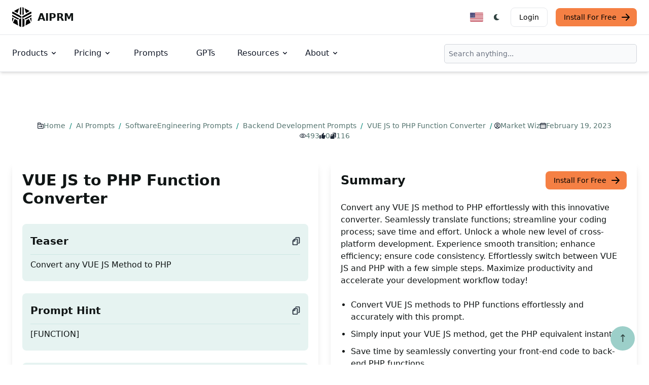

--- FILE ---
content_type: text/html; charset=utf-8
request_url: https://www.aiprm.com/prompts/softwareengineering/backend-development/1786766623487823872/
body_size: 22594
content:
<!DOCTYPE html>
<html lang="en-US" dir="ltr" class="scroll-smooth" data-default-appearance="light"
    data-auto-appearance="true"><head>
  <meta charset="utf-8" />
  
  <meta http-equiv="content-language" content="en-us" />
  
  <meta name="viewport" content="width=device-width, initial-scale=1.0" />
  <meta http-equiv="X-UA-Compatible" content="ie=edge" />
  

  <title>
    
      Prompt: VUE JS to PHP Function Converter &middot; AIPRM
  </title>
  <meta name="title" content="VUE JS to PHP Function Converter &middot; AIPRM" />
  <meta property="og:title" content="VUE JS to PHP Function Converter &middot; AIPRM" >
  
  <meta name="description" content="Convert any VUE JS method to PHP effortlessly with this innovative converter. Seamlessly translate functions; streamline your coding process; save time and effort. Unlock a whole new level of cross-platform development. Experience smooth transition; enhance efficiency; ensure code consistency. Effortlessly switch between VUE JS and PHP with a few simple steps. Maximize productivity and accelerate your development workflow today!
" />
  <meta property="og:description" content="Convert any VUE JS method to PHP effortlessly with this innovative converter. Seamlessly translate functions; streamline your coding process; save time and effort. Unlock a whole new level of cross-platform development. Experience smooth transition; enhance efficiency; ensure code consistency. Effortlessly switch between VUE JS and PHP with a few simple steps. Maximize productivity and accelerate your development workflow today!
">
  
  <meta property="og:type" content="website">
  <meta property="og:url" content="https://www.aiprm.com/prompts/softwareengineering/backend-development/1786766623487823872/">
  <meta property="og:image" content="https://www.aiprm.com/img/aiprm-logo-1200x630_hub3f750df02461905db673e932ec556c5_99923_1200x630_resize_q100_box.png">
  
  
  
  
  
  
  
    
    <link rel="canonical" href="https://www.aiprm.com/prompts/softwareengineering/backend-development/1786766623487823872/">

    
            
            
        
        <link rel="alternate" hreflang="pt-br" href="https://www.aiprm.com/pt-br/prompts/softwareengineering/backend-development/1786766623487823872/" />
            
            
        
        <link rel="alternate" hreflang="es" href="https://www.aiprm.com/es/prompts/softwareengineering/backend-development/1786766623487823872/" />
            
            
        
        <link rel="alternate" hreflang="fr" href="https://www.aiprm.com/fr/prompts/softwareengineering/backend-development/1786766623487823872/" />
            
            
        
        <link rel="alternate" hreflang="it" href="https://www.aiprm.com/it/prompts/softwareengineering/backend-development/1786766623487823872/" />
            
            
        
        <link rel="alternate" hreflang="nl" href="https://www.aiprm.com/nl/prompts/softwareengineering/backend-development/1786766623487823872/" />
            
            
        
        <link rel="alternate" hreflang="hu" href="https://www.aiprm.com/hu/prompts/softwareengineering/backend-development/1786766623487823872/" />
            
            
        
        <link rel="alternate" hreflang="en-au" href="https://www.aiprm.com/en-au/prompts/softwareengineering/backend-development/1786766623487823872/" />
            
            
        
        <link rel="alternate" hreflang="en-gb" href="https://www.aiprm.com/en-gb/prompts/softwareengineering/backend-development/1786766623487823872/" />
            
            
        
        <link rel="alternate" hreflang="en-ie" href="https://www.aiprm.com/en-ie/prompts/softwareengineering/backend-development/1786766623487823872/" />
            
            
        
        <link rel="alternate" hreflang="en" href="https://www.aiprm.com/prompts/softwareengineering/backend-development/1786766623487823872/" />
            
            
        
        <link rel="alternate" hreflang="zh" href="https://www.aiprm.com/zh/prompts/softwareengineering/backend-development/1786766623487823872/" />
            
            
        
        <link rel="alternate" hreflang="tr" href="https://www.aiprm.com/tr/prompts/softwareengineering/backend-development/1786766623487823872/" />
            
            
        
        <link rel="alternate" hreflang="ja" href="https://www.aiprm.com/ja/prompts/softwareengineering/backend-development/1786766623487823872/" />
            
            
        
        <link rel="alternate" hreflang="ko" href="https://www.aiprm.com/ko/prompts/softwareengineering/backend-development/1786766623487823872/" />
            
            
        
        <link rel="alternate" hreflang="de" href="https://www.aiprm.com/de/prompts/softwareengineering/backend-development/1786766623487823872/" /><link rel="alternate" hreflang="x-default" href="https://www.aiprm.com/prompts/softwareengineering/backend-development/1786766623487823872/" />

  
  <link rel="apple-touch-icon" sizes="180x180" href="/apple-touch-icon.png" />
  <link rel="icon" type="image/png" sizes="32x32" href="/favicon-32x32.png" />
  <link rel="icon" type="image/png" sizes="16x16" href="/favicon-16x16.png" />
  <link rel="manifest" href="/site.webmanifest" />
  
  
  
  
  
  
  
  <meta property="og:locale" content="en_us">
  <meta property="og:type" content="article">
  <meta property="article:section" content="prompts">
  <meta property="article:published_time" content="2023-02-19T00:00:00+00:00">
  <meta property="article:modified_time" content="2023-02-19T00:00:00+00:00">
  <meta name="twitter:card" content="summary_large_image">
  <meta name="twitter:title" content="VUE JS to PHP Function Converter">
  <meta name="twitter:description" content="Convert any VUE JS method to PHP effortlessly with this innovative converter. Seamlessly translate functions; streamline your coding process; save time and effort. Unlock a whole new level of cross-platform development. Experience smooth transition; enhance efficiency; ensure code consistency. Effortlessly switch between VUE JS and PHP with a few simple steps. Maximize productivity and accelerate your development workflow today!">
  <meta name="twitter:image" content="https://www.aiprm.com/img/aiprm-logo-2000x1000_hub3f750df02461905db673e932ec556c5_166941_1200x600_resize_q100_h2_box.webp">
  <meta name="twitter:site" content="@AIPRMcorp">

  
  
<script type="application/ld+json">{
	"@context": "http://schema.org",
	"@type": "Organization",
	"name": "AIPRM",
	"logo": "https://www.aiprm.com/img/AIPRM-logo-2880x1280.png",
	"url": "https://www.aiprm.com/",
	"sameAs": [
	  "https://www.twitter.com/aiprmcorp",
	  "https://www.linkedin.com/company/aiprm"
	],
	"contactPoint": {
		"@type": "ContactPoint",
		"contactType": "customer service",
		"email": "hello@aiprm.com"
	  }	
}
</script>
<script type="application/ld+json">
{
	"@context": "http://schema.org",
	"@type": "WebSite",
	"url": "https://www.aiprm.com/",
	"name": "AIPRM",
	"alternateName": "AIPRM, Corp",
	"potentialAction": {
		"@type": "SearchAction",
		"target": "https://www.aiprm.com/search?q={search_term_string}",
		"query-input": "required name=search_term_string"
	  }

} 	
</script>








  
  
  
    
        
    
  

  
  
  
    
        
    
  

  
  
  
    
        
    
  

  
  
  
    
        
    
  

  
  
  


<script type="application/ld+json">


    
    
    
    
    
    
    
    
    
    
    
    

[{
    "@context": "https://schema.org",
    "@type": "BreadcrumbList",
    "itemListElement": [
        
        {
            "@type": "ListItem",
            "position":  1 ,
            "name": "Home",
            "item": "https:\/\/www.aiprm.com\/"
        },
        
        {
            "@type": "ListItem",
            "position":  2 ,
            "name": "AI Prompts",
            "item": "https:\/\/www.aiprm.com\/prompts\/"
        },
        
        {
            "@type": "ListItem",
            "position":  3 ,
            "name": "SoftwareEngineering Prompts",
            "item": "https:\/\/www.aiprm.com\/prompts\/softwareengineering\/"
        },
        
        {
            "@type": "ListItem",
            "position":  4 ,
            "name": "Backend Development Prompts",
            "item": "https:\/\/www.aiprm.com\/prompts\/softwareengineering\/backend-development\/"
        },
        
        {
            "@type": "ListItem",
            "position":  5 ,
            "name": "VUE JS to PHP Function Converter",
            "item": "https:\/\/www.aiprm.com\/prompts\/softwareengineering\/backend-development\/1786766623487823872\/"
        }
        
    ]
}]
</script>





  
  
  <meta name="author" content="AIPRM" />
  
  
  
  <link href="https://www.linkedin.com/company/aiprm/" rel="me" />
  
  
  <link href="https://twitter.com/aiprmcorp" rel="me" />
  
  
  <link href="https://github.com/AIPRM" rel="me" />
  
  
  
  








  
  

  
  
  
<script async src="https://www.googletagmanager.com/gtag/js?id=AW-11435650939">
</script>
<script>
  window.dataLayer = window.dataLayer || [];
  function gtag(){dataLayer.push(arguments);}
  gtag('js', new Date());

  gtag('config', 'AW-11435650939');
</script>



<script>
!function(f,b,e,v,n,t,s)
{if(f.fbq)return;n=f.fbq=function(){n.callMethod?
n.callMethod.apply(n,arguments):n.queue.push(arguments)};
if(!f._fbq)f._fbq=n;n.push=n;n.loaded=!0;n.version='2.0';
n.queue=[];t=b.createElement(e);t.async=!0;
t.src=v;s=b.getElementsByTagName(e)[0];
s.parentNode.insertBefore(t,s)}(window, document,'script',
'https://connect.facebook.net/en_US/fbevents.js');
fbq('init', '1359115451526955');
fbq('track', 'PageView');
</script>





<script defer>
  var _aiprm = window._paq = window._paq || [];
  _aiprm.push(["setDocumentTitle", document.domain + "/" + document.title]);
  _aiprm.push(["setCookieDomain", "*.aiprm.com"]);
  _aiprm.push(["setDomains", ["*.app.aiprm.com","*.app1.aiprm.com","*.forum.aiprm.com","*.go.aiprm.com","*.help.aiprm.com","*.mailing.aiprm.com","*.www.aiprm.com"]]);
  _aiprm.push(["enableCrossDomainLinking"]);
  _aiprm.push(["setDoNotTrack", true]);
  _aiprm.push(["setExcludedQueryParams", ["session_id","simplero_object_id"]]);
  _aiprm.push(["setExcludedReferrers", [".stripe.com","checkout.stripe.com","stripe.com","accounts.google.com"]]);
  _aiprm.push(['trackPageView']);
  _aiprm.push(['enableLinkTracking']);
  (function() {
    var u="https://log02.aiprm.com/";
    _aiprm.push(['setTrackerUrl', u+'aiprm.php']);
    _aiprm.push(['setSiteId', '1']);
    var d=document, g=d.createElement('script'), s=d.getElementsByTagName('script')[0];
    g.async=true; g.src=u+'aiprm.js'; s.parentNode.insertBefore(g,s);
  })();
</script>



<script defer data-domain="aiprm.com" src="https://plausible.io/js/script.outbound-links.pageview-props.revenue.tagged-events.js"></script>
<script>window.plausible = window.plausible || function() { (window.plausible.q = window.plausible.q || []).push(arguments) }</script>


  
  



  <style>
    .hidden {
      display: none;
    }
    
    .collapse {
      visibility: collapse;
    }
    
    .main-heading {font-size: 3.75rem; margin-bottom: 1rem; font-weight: 800; color: #101515; line-height: 1; letter-spacing: -.025em;}
    .main-sub-heading {padding: 0 1.5rem; color: #6b7280; font-weight: 400; margin-bottom: 2rem; font-size: 1.2rem;}
    @media (max-width: 1024px) {
      .main-heading {font-size: 2rem;}
    }


    :root {
      --color-neutral: 255, 255, 255;
      --color-neutral-50: 255,255,255;
      --color-neutral-100: 232,238,237;
      --color-neutral-200: 188,206,203;
      --color-neutral-300: 143,174,170;
      --color-neutral-400: 101,140,134;
      --color-neutral-500: 84,116,111;
      --color-neutral-600: 67,93,89;
      --color-neutral-700: 50,69,66;
      --color-neutral-800: 33,45,43;
      --color-neutral-900: 16,21,21;
      --color-primary-50: 230, 243, 241;
      --color-primary-100: 205, 231, 228;
      --color-primary-200: 156, 207, 201;
      --color-primary-300: 106, 182, 173;
      --color-primary-400: 57, 158, 146;
      --color-primary-500: 7, 134, 119;
      --color-primary-600: 6, 107, 95;
      --color-primary-700: 4, 80, 71;
      --color-primary-800: 3, 54, 48;
      --color-primary-900: 1, 27, 24;
      --color-secondary-50: 255,255,255;
      --color-secondary-100: 194,253,219;
      --color-secondary-200: 120,251,175;
      --color-secondary-300: 45,249,130;
      --color-secondary-400: 6,212,92;
      --color-secondary-500: 5,172,75;
      --color-secondary-600: 4,133,58;
      --color-secondary-700: 3,93,40;
      --color-secondary-800: 2,53,23;
      --color-secondary-900: 0,14,6
  }
  
   
   
  *,::before,::after {
      box-sizing: border-box;
      border-width: 0;
      border-style: solid;
      border-color: #e5e7eb
  }


.medium-zoom-image--opened {
  z-index: 100;
}


  html {
    line-height: 1.5;
    -webkit-text-size-adjust: 100%;
    -moz-tab-size: 4;
    -o-tab-size: 4;
    tab-size: 4;
    font-family: ui-sans-serif,system-ui,-apple-system,BlinkMacSystemFont,segoe ui,Roboto,helvetica neue,Arial,noto sans,sans-serif,apple color emoji,segoe ui emoji,segoe ui symbol,noto color emoji;
    font-feature-settings: normal;
    font-variation-settings: normal
}

body {
    margin: 0;
    line-height: inherit
}

h1,h2,h3,h4,h5,h6 {
  font-size: inherit;
  font-weight: inherit
}

a {
  color: inherit;
  text-decoration: inherit
}

blockquote,dl,dd,h1,h2,h3,h4,h5,h6,hr,figure,p,pre {
  margin: 0
}

.bg-neutral {
  --tw-bg-opacity: 1;
  background-color: rgba(var(--color-neutral),var(--tw-bg-opacity))
}


button,[role=button] {
  cursor: pointer
}

img,svg,video,canvas,audio,iframe,embed,object {
  display: block;
  vertical-align: middle
}

.text-neutral-900 {
  --tw-text-opacity: 1;
  color: rgba(var(--color-neutral-900),var(--tw-text-opacity))
}

*,::before,::after {
  --tw-border-spacing-x: 0;
  --tw-border-spacing-y: 0;
  --tw-translate-x: 0;
  --tw-translate-y: 0;
  --tw-rotate: 0;
  --tw-skew-x: 0;
  --tw-skew-y: 0;
  --tw-scale-x: 1;
  --tw-scale-y: 1;
  --tw-pan-x: ;
  --tw-pan-y: ;
  --tw-pinch-zoom: ;
  --tw-scroll-snap-strictness: proximity;
  --tw-gradient-from-position: ;
  --tw-gradient-via-position: ;
  --tw-gradient-to-position: ;
  --tw-ordinal: ;
  --tw-slashed-zero: ;
  --tw-numeric-figure: ;
  --tw-numeric-spacing: ;
  --tw-numeric-fraction: ;
  --tw-ring-inset: ;
  --tw-ring-offset-width: 0px;
  --tw-ring-offset-color: #fff;
  --tw-ring-color: rgb(63 131 248 / 0.5);
  --tw-ring-offset-shadow: 0 0 #0000;
  --tw-ring-shadow: 0 0 #0000;
  --tw-shadow: 0 0 #0000;
  --tw-shadow-colored: 0 0 #0000;
  --tw-blur: ;
  --tw-brightness: ;
  --tw-contrast: ;
  --tw-grayscale: ;
  --tw-hue-rotate: ;
  --tw-invert: ;
  --tw-saturate: ;
  --tw-sepia: ;
  --tw-drop-shadow: ;
  --tw-backdrop-blur: ;
  --tw-backdrop-brightness: ;
  --tw-backdrop-contrast: ;
  --tw-backdrop-grayscale: ;
  --tw-backdrop-hue-rotate: ;
  --tw-backdrop-invert: ;
  --tw-backdrop-opacity: ;
  --tw-backdrop-saturate: ;
  --tw-backdrop-sepia:
}



.bottom-7 {
  bottom: 1.75rem
}

.right-7 {
  right: 1.75rem
}
.my-6 {
  margin-top: 1.5rem;
  margin-bottom: 1.5rem
}
.-ml-1 {
  margin-left: -.25rem
}

.-mr-1 {
  margin-right: -.25rem
}

.mb-2 {
  margin-bottom: .5rem
}

.mb-4 {
  margin-bottom: 1rem
}
.mb-8 {
  margin-bottom: 2rem
}

.ml-1 {
  margin-left: .25rem
}

.ml-2 {
  margin-left: .5rem
}

.mr-2 {
  margin-right: .5rem
}

.mr-3 {
  margin-right: .75rem
}
.mr-14 {
    margin-right: 3.5rem;
}
.mt-2 {
  margin-top: .5rem
}
.flex {
  display: flex
}

.inline-flex {
  display: inline-flex
}

.h-12 {
  height: 3rem
}
.h-4 {
  height: 1rem
}


.h-5 {
  height: 1.25rem
}

.w-12 {
  width: 3rem
}

.w-4 {
  width: 1rem
}


.w-5 {
  width: 1.25rem
}

.max-w-screen-xl {
  max-width: 1440px
}
.flex-col {
  flex-direction: column
}

.flex-wrap {
  flex-wrap: wrap
}

.items-start {
  align-items: flex-start
}

.items-end {
  align-items: flex-end
}

.items-center {
  align-items: center
}

.justify-start {
  justify-content: flex-start
}

.justify-end {
  justify-content: flex-end
}

.justify-center {
  justify-content: center
}

.justify-between {
  justify-content: space-between
}
.space-y-2>:not([hidden])~:not([hidden]) {
  --tw-space-y-reverse: 0;
  margin-top: calc(.5rem * calc(1 - var(--tw-space-y-reverse)));
  margin-bottom: calc(.5rem * var(--tw-space-y-reverse))
}

.space-y-4>:not([hidden])~:not([hidden]) {
  --tw-space-y-reverse: 0;
  margin-top: calc(1rem * calc(1 - var(--tw-space-y-reverse)));
  margin-bottom: calc(1rem * var(--tw-space-y-reverse))
}

.scroll-smooth {
  scroll-behavior: smooth
}
.rounded-full {
  border-radius: 9999px
}

.rounded-lg {
  border-radius: .5rem
}

.border {
  border-width: 1px
}

.border-gray-200 {
  --tw-border-opacity: 1;
  border-color: rgb(229 231 235/var(--tw-border-opacity))
}

.border-gray-300 {
  --tw-border-opacity: 1;
  border-color: rgb(209 213 219/var(--tw-border-opacity))
}
.bg-aiorange-400 {
  --tw-bg-opacity: 1;
  background-color: rgb(245 128 68/var(--tw-bg-opacity))
}


.bg-gray-100 {
  --tw-bg-opacity: 1;
  background-color: rgb(243 244 246/var(--tw-bg-opacity))
}

.bg-neutral {
  --tw-bg-opacity: 1;
  background-color: rgba(var(--color-neutral),var(--tw-bg-opacity))
}
.bg-primary-200 {
  --tw-bg-opacity: 1;
  background-color: rgba(var(--color-primary-200),var(--tw-bg-opacity))
}
.bg-primary-600 {
  --tw-bg-opacity: 1;
  background-color: rgba(var(--color-primary-600),var(--tw-bg-opacity))
}

.bg-primary-700 {
  --tw-bg-opacity: 1;
  background-color: rgba(var(--color-primary-700),var(--tw-bg-opacity))
}

.bg-primary-800 {
  --tw-bg-opacity: 1;
  background-color: rgba(var(--color-primary-800),var(--tw-bg-opacity))
}

.bg-transparent {
  background-color: transparent
}

.bg-white {
  --tw-bg-opacity: 1;
  background-color: rgb(255 255 255/var(--tw-bg-opacity))
}
.px-1 {
  padding-left: .25rem;
  padding-right: .25rem
}

.px-4 {
  padding-left: 1rem;
  padding-right: 1rem
}

.px-5 {
  padding-left: 1.25rem;
  padding-right: 1.25rem
}

.py-1 {
  padding-top: .25rem;
  padding-bottom: .25rem
}

.py-1\.5 {
  padding-top: .375rem;
  padding-bottom: .375rem
}


.py-2 {
  padding-top: .5rem;
  padding-bottom: .5rem
}

.py-2\.5 {
  padding-top: .625rem;
  padding-bottom: .625rem
}

.py-3 {
  padding-top: .75rem;
  padding-bottom: .75rem
}

.py-4 {
  padding-top: 1rem;
  padding-bottom: 1rem
}

.py-5 {
  padding-top: 1.25rem;
  padding-bottom: 1.25rem
}

.py-6 {
  padding-top: 1.5rem;
  padding-bottom: 1.5rem
}

.py-8 {
  padding-top: 2rem;
  padding-bottom: 2rem
}

.pr-4 {
  padding-right: 1rem
}

.text-3xl {
  font-size: 1.875rem;
  line-height: 2.25rem
}

.text-base {
  font-size: 1rem;
  line-height: 1.5rem
}

.text-lg {
  font-size: 1.125rem;
  line-height: 1.75rem
}

.text-sm {
  font-size: .875rem;
  line-height: 1.25rem
}

.text-xl {
  font-size: 1.25rem;
  line-height: 1.75rem
}

.text-xs {
  font-size: .75rem;
  line-height: 1rem
}

.font-bold {
  font-weight: 700
}

.font-extrabold {
  font-weight: 800
}

.font-light {
  font-weight: 300
}

.font-medium {
  font-weight: 500
}

.font-normal {
  font-weight: 400
}

.text-black {
  --tw-text-opacity: 1;
  color: rgb(0 0 0/var(--tw-text-opacity))
}

.text-gray-500 {
  --tw-text-opacity: 1;
  color: rgb(107 114 128/var(--tw-text-opacity))
}

.text-gray-600 {
  --tw-text-opacity: 1;
  color: rgb(75 85 99/var(--tw-text-opacity))
}

.text-gray-700 {
  --tw-text-opacity: 1;
  color: rgb(55 65 81/var(--tw-text-opacity))
}

.text-gray-800 {
  --tw-text-opacity: 1;
  color: rgb(31 41 55/var(--tw-text-opacity))
}

.text-gray-900 {
  --tw-text-opacity: 1;
  color: rgb(17 24 39/var(--tw-text-opacity))
}
.text-neutral-700 {
  --tw-text-opacity: 1;
  color: rgba(var(--color-neutral-700),var(--tw-text-opacity))
}

.text-neutral-800 {
  --tw-text-opacity: 1;
  color: rgba(var(--color-neutral-800),var(--tw-text-opacity))
}

.text-neutral-900 {
  --tw-text-opacity: 1;
  color: rgba(var(--color-neutral-900),var(--tw-text-opacity))
}

.text-primary-300 {
  --tw-text-opacity: 1;
  color: rgba(var(--color-primary-300),var(--tw-text-opacity))
}

.text-primary-400 {
  --tw-text-opacity: 1;
  color: rgba(var(--color-primary-400),var(--tw-text-opacity))
}

.text-primary-500 {
  --tw-text-opacity: 1;
  color: rgba(var(--color-primary-500),var(--tw-text-opacity))
}

.text-primary-600 {
  --tw-text-opacity: 1;
  color: rgba(var(--color-primary-600),var(--tw-text-opacity))
}
.text-white {
  --tw-text-opacity: 1;
  color: rgb(255 255 255/var(--tw-text-opacity))
}

.backdrop-blur {
  --tw-backdrop-blur: blur(8px);
  -webkit-backdrop-filter: var(--tw-backdrop-blur)var(--tw-backdrop-brightness)var(--tw-backdrop-contrast)var(--tw-backdrop-grayscale)var(--tw-backdrop-hue-rotate)var(--tw-backdrop-invert)var(--tw-backdrop-opacity)var(--tw-backdrop-saturate)var(--tw-backdrop-sepia);
  backdrop-filter: var(--tw-backdrop-blur)var(--tw-backdrop-brightness)var(--tw-backdrop-contrast)var(--tw-backdrop-grayscale)var(--tw-backdrop-hue-rotate)var(--tw-backdrop-invert)var(--tw-backdrop-opacity)var(--tw-backdrop-saturate)var(--tw-backdrop-sepia)
}

body a,body button {
  transition-property: color,background-color,border-color,text-decoration-color,fill,stroke;
  transition-timing-function: cubic-bezier(.4,0,.2,1);
  transition-duration: 150ms
}


:is(.dark .dark\:border-gray-600) {
  --tw-border-opacity: 1;
  border-color: rgb(75 85 99/var(--tw-border-opacity))
}

:is(.dark .dark\:border-gray-700) {
  --tw-border-opacity: 1;
  border-color: rgb(55 65 81/var(--tw-border-opacity))
}


:is(.dark .dark\:bg-aiorange-500) {
  --tw-bg-opacity: 1;
  background-color: rgb(243 96 21/var(--tw-bg-opacity))
}

:is(.dark .dark\:bg-aiorange-500) {
  --tw-bg-opacity: 1;
  background-color: rgb(243 96 21/var(--tw-bg-opacity))
}


:is(.dark .dark\:bg-gray-800) {
  --tw-bg-opacity: 1;
  background-color: rgb(31 41 55/var(--tw-bg-opacity))
}

:is(.dark .dark\:bg-gray-900) {
  --tw-bg-opacity: 1;
  background-color: rgb(17 24 39/var(--tw-bg-opacity))
}
:is(.dark .dark\:bg-primary-400) {
  --tw-bg-opacity: 1;
  background-color: rgba(var(--color-primary-400),var(--tw-bg-opacity))
}

:is(.dark .dark\:bg-primary-500) {
  --tw-bg-opacity: 1;
  background-color: rgba(var(--color-primary-500),var(--tw-bg-opacity))
}

:is(.dark .dark\:bg-primary-600) {
  --tw-bg-opacity: 1;
  background-color: rgba(var(--color-primary-600),var(--tw-bg-opacity))
}


:is(.dark .dark\:text-gray-400) {
  --tw-text-opacity: 1;
  color: rgb(156 163 175/var(--tw-text-opacity))
}

:is(.dark .dark\:text-gray-900) {
  --tw-text-opacity: 1;
  color: rgb(17 24 39/var(--tw-text-opacity))
}

:is(.dark .dark\:text-neutral) {
  --tw-text-opacity: 1;
  color: rgba(var(--color-neutral),var(--tw-text-opacity))
}
:is(.dark .dark\:text-primary-500) {
  --tw-text-opacity: 1;
  color: rgba(var(--color-primary-500),var(--tw-text-opacity))
}

:is(.dark .dark\:text-primary-800) {
  --tw-text-opacity: 1;
  color: rgba(var(--color-primary-800),var(--tw-text-opacity))
}

:is(.dark .dark\:text-purple-500) {
  --tw-text-opacity: 1;
  color: rgb(144 97 249/var(--tw-text-opacity))
}

:is(.dark .dark\:text-white) {
  --tw-text-opacity: 1;
  color: rgb(255 255 255/var(--tw-text-opacity))
}


@media(min-width: 480px) {
  .sm\:mx-auto {
      margin-left:auto;
      margin-right: auto
  }

  .sm\:mb-0 {
      margin-bottom: 0
  }

  .sm\:mt-16 {
      margin-top: 4rem
  }

  .sm\:mt-8 {
      margin-top: 2rem
  }

  .sm\:h-9 {
      height: 2.25rem
  }

  .sm\:w-1\/2 {
      width: 50%
  }

  .sm\:w-auto {
      width: auto
  }

  .sm\:max-w-prose {
      max-width: 65ch
  }

  .sm\:columns-2 {
      -moz-columns: 2;
      columns: 2
  }

  .sm\:grid-cols-2 {
      grid-template-columns: repeat(2,minmax(0,1fr))
  }

  .sm\:flex-row {
      flex-direction: row
  }

  .sm\:justify-end {
      justify-content: flex-end
  }

  .sm\:justify-center {
      justify-content: center
  }

  .sm\:justify-between {
      justify-content: space-between
  }

  .sm\:gap-x-12 {
      -moz-column-gap: 3rem;
      column-gap: 3rem
  }

  .sm\:space-x-4>:not([hidden])~:not([hidden]) {
      --tw-space-x-reverse: 0;
      margin-right: calc(1rem * var(--tw-space-x-reverse));
      margin-left: calc(1rem * calc(1 - var(--tw-space-x-reverse)))
  }

  .sm\:space-y-0>:not([hidden])~:not([hidden]) {
      --tw-space-y-reverse: 0;
      margin-top: calc(0px * calc(1 - var(--tw-space-y-reverse)));
      margin-bottom: calc(0px * var(--tw-space-y-reverse))
  }

  .sm\:overflow-hidden {
      overflow: hidden
  }

  .sm\:p-6 {
      padding: 1.5rem
  }

  .sm\:p-8 {
      padding: 2rem
  }

  .sm\:px-14 {
      padding-left: 3.5rem;
      padding-right: 3.5rem
  }

  .sm\:px-16 {
      padding-left: 4rem;
      padding-right: 4rem
  }

  .sm\:px-6 {
      padding-left: 1.5rem;
      padding-right: 1.5rem
  }

  .sm\:py-10 {
      padding-top: 2.5rem;
      padding-bottom: 2.5rem
  }

  .sm\:py-16 {
      padding-top: 4rem;
      padding-bottom: 4rem
  }

  .sm\:py-24 {
      padding-top: 6rem;
      padding-bottom: 6rem
  }

  .sm\:pl-6 {
      padding-left: 1.5rem
  }

  .sm\:pt-10 {
      padding-top: 2.5rem
  }

  .sm\:text-4xl {
      font-size: 2.25rem;
      line-height: 2.5rem
  }

  .sm\:text-lg {
      font-size: 1.125rem;
      line-height: 1.75rem
  }

  .sm\:text-xl {
      font-size: 1.25rem;
      line-height: 1.75rem
  }

  :is([dir=ltr] .ltr\:sm\:mr-7) {
      margin-right: 1.75rem
  }

  :is([dir=ltr] .ltr\:sm\:last\:mr-0:last-child) {
      margin-right: 0
  }

  :is([dir=rtl] .rtl\:sm\:ml-7) {
      margin-left: 1.75rem
  }

  :is([dir=rtl] .rtl\:sm\:last\:ml-0:last-child) {
      margin-left: 0
  }
}

@media(min-width: 768px) {
  .md\:order-1 {
      order:1
  }

  .md\:col-span-1 {
      grid-column: span 1/span 1
  }

  .md\:my-0 {
      margin-top: 0;
      margin-bottom: 0
  }

  .md\:my-24 {
      margin-top: 6rem;
      margin-bottom: 6rem
  }

  .md\:-mr-16 {
      margin-right: -4rem
  }

  .md\:mb-0 {
      margin-bottom: 0
  }

  .md\:mb-28 {
      margin-bottom: 7rem
  }

  .md\:me-4 {
      margin-inline-end:1rem}

  .md\:ml-12 {
      margin-left: 3rem
  }

  .md\:mr-7 {
      margin-right: 1.75rem
  }

  .md\:mt-0 {
      margin-top: 0
  }

  .md\:mt-20 {
      margin-top: 5rem
  }

  .md\:block {
      display: block
  }

  .md\:flex {
      display: flex
  }

  .md\:inline-flex {
      display: inline-flex
  }

  .md\:grid {
      display: grid
  }

  .md\:hidden {
      display: none
  }

  .md\:h-56 {
      height: 14rem
  }

  .md\:h-\[200px\] {
      height: 200px
  }

  .md\:h-\[500px\] {
      height: 500px
  }

  .md\:w-1\/2 {
      width: 50%
  }

  .md\:w-1\/3 {
      width: 33.333333%
  }

  .md\:w-40 {
      width: 10rem
  }

  .md\:w-60 {
      width: 15rem
  }

  .md\:w-\[550px\] {
      width: 550px
  }

  .md\:w-auto {
      width: auto
  }

  .md\:max-w-2xl {
      max-width: 42rem
  }

  .md\:max-w-screen-md {
      max-width: 768px
  }

  .md\:columns-2 {
      -moz-columns: 2;
      columns: 2
  }

  .md\:columns-3 {
      -moz-columns: 3;
      columns: 3
  }

  .md\:grid-cols-1 {
      grid-template-columns: repeat(1,minmax(0,1fr))
  }

  .md\:grid-cols-2 {
      grid-template-columns: repeat(2,minmax(0,1fr))
  }

  .md\:grid-cols-3 {
      grid-template-columns: repeat(3,minmax(0,1fr))
  }

  .md\:grid-cols-6 {
      grid-template-columns: repeat(6,minmax(0,1fr))
  }

  .md\:flex-row {
      flex-direction: row
  }

  .md\:items-center {
      align-items: center
  }

  .md\:justify-start {
      justify-content: flex-start
  }

  .md\:gap-0 {
      gap: 0
  }

  .md\:gap-12 {
      gap: 3rem
  }

  .md\:space-x-8>:not([hidden])~:not([hidden]) {
      --tw-space-x-reverse: 0;
      margin-right: calc(2rem * var(--tw-space-x-reverse));
      margin-left: calc(2rem * calc(1 - var(--tw-space-x-reverse)))
  }

  .md\:space-y-0>:not([hidden])~:not([hidden]) {
      --tw-space-y-reverse: 0;
      margin-top: calc(0px * calc(1 - var(--tw-space-y-reverse)));
      margin-bottom: calc(0px * var(--tw-space-y-reverse))
  }

  .md\:border-0 {
      border-width: 0
  }

  .md\:border-l {
      border-left-width: 1px
  }

  .md\:border-t {
      border-top-width: 1px
  }

  .md\:border-gray-900 {
      --tw-border-opacity: 1;
      border-color: rgb(17 24 39/var(--tw-border-opacity))
  }

  .md\:p-0 {
      padding: 0
  }

  .md\:p-8 {
      padding: 2rem
  }

  .md\:p-\[10vh\] {
      padding: 10vh
  }

  .md\:px-24 {
      padding-left: 6rem;
      padding-right: 6rem
  }

  .md\:px-6 {
      padding-left: 1.5rem;
      padding-right: 1.5rem
  }

  .md\:px-8 {
      padding-left: 2rem;
      padding-right: 2rem
  }

  .md\:py-8 {
      padding-top: 2rem;
      padding-bottom: 2rem
  }

  .md\:text-2xl {
      font-size: 1.5rem;
      line-height: 2rem
  }

  .md\:text-3xl {
      font-size: 1.875rem;
      line-height: 2.25rem
  }

  .md\:text-4xl {
      font-size: 2.25rem;
      line-height: 2.5rem
  }

  .md\:text-5xl {
      font-size: 3rem;
      line-height: 1
  }

  .md\:text-lg {
      font-size: 1.125rem;
      line-height: 1.75rem
  }

  .md\:text-xl {
      font-size: 1.25rem;
      line-height: 1.75rem
  }

  .md\:hover\:bg-transparent:hover {
      background-color: transparent
  }

  .md\:hover\:text-blue-700:hover {
      --tw-text-opacity: 1;
      color: rgb(26 86 219/var(--tw-text-opacity))
  }

  :is(.dark .dark\:md\:border-white) {
      --tw-border-opacity: 1;
      border-color: rgb(255 255 255/var(--tw-border-opacity))
  }

  :is(.dark .md\:dark\:hover\:bg-transparent:hover) {
      background-color: transparent
  }

  :is(.dark .md\:dark\:hover\:text-blue-500:hover) {
      --tw-text-opacity: 1;
      color: rgb(63 131 248/var(--tw-text-opacity))
  }
}

@media(min-width: 976px) {
  .lg\:absolute {
      position:absolute
  }

  .lg\:relative {
      position: relative
  }

  .lg\:sticky {
      position: sticky
  }

  .lg\:left-0 {
      left: 0
  }

  .lg\:top-10 {
      top: 2.5rem
  }

  .lg\:top-\[140px\] {
      top: 140px
  }

  .lg\:order-first {
      order: -9999
  }

  .lg\:order-last {
      order: 9999
  }

  .lg\:col-span-1 {
      grid-column: span 1/span 1
  }

  .lg\:col-span-5 {
      grid-column: span 5/span 5
  }

  .lg\:col-span-7 {
      grid-column: span 7/span 7
  }

  .lg\:m-0 {
      margin: 0
  }

  .lg\:mx-0 {
      margin-left: 0;
      margin-right: 0
  }

  .lg\:mx-auto {
      margin-left: auto;
      margin-right: auto
  }

  .lg\:my-32 {
      margin-top: 8rem;
      margin-bottom: 8rem
  }

  .lg\:my-8 {
      margin-top: 2rem;
      margin-bottom: 2rem
  }

  .lg\:mb-0 {
      margin-bottom: 0
  }

  .lg\:mb-16 {
      margin-bottom: 4rem
  }

  .lg\:mb-20 {
      margin-bottom: 5rem
  }

  .lg\:mb-4 {
      margin-bottom: 1rem
  }

  .lg\:mb-6 {
      margin-bottom: 1.5rem
  }

  .lg\:mb-8 {
      margin-bottom: 2rem
  }

  .lg\:ml-5 {
      margin-left: 1.25rem
  }

  .lg\:ml-auto {
      margin-left: auto
  }

  .lg\:mr-3 {
      margin-right: .75rem
  }

  .lg\:mt-0 {
      margin-top: 0
  }

  .lg\:mt-12 {
      margin-top: 3rem
  }

  .lg\:mt-16 {
      margin-top: 4rem
  }

  .lg\:mt-4 {
      margin-top: 1rem
  }

  .lg\:block {
      display: block
  }

  .lg\:inline {
      display: inline
  }

  .lg\:flex {
      display: flex
  }

  .lg\:grid {
      display: grid
  }

  .lg\:hidden {
      display: none
  }

  .lg\:h-12 {
      height: 3rem
  }

  .lg\:h-20 {
      height: 5rem
  }

  .lg\:h-24 {
      height: 6rem
  }

  .lg\:h-6 {
      height: 1.5rem
  }

  .lg\:h-72 {
      height: 18rem
  }

  .lg\:h-full {
      height: 100%
  }

  .lg\:w-1\/4 {
      width: 25%
  }

  .lg\:w-12 {
      width: 3rem
  }

  .lg\:w-20 {
      width: 5rem
  }

  .lg\:w-24 {
      width: 6rem
  }

  .lg\:w-6 {
      width: 1.5rem
  }

  .lg\:w-auto {
      width: auto
  }

  .lg\:max-w-7xl {
      max-width: 80rem
  }

  .lg\:max-w-none {
      max-width: none
  }

  .lg\:max-w-screen-lg {
      max-width: 976px
  }

  .lg\:max-w-xs {
      max-width: 20rem
  }

  .lg\:columns-3 {
      -moz-columns: 3;
      columns: 3
  }

  .lg\:grid-flow-col-dense {
      grid-auto-flow: column dense
  }

  .lg\:grid-cols-12 {
      grid-template-columns: repeat(12,minmax(0,1fr))
  }

  .lg\:grid-cols-2 {
      grid-template-columns: repeat(2,minmax(0,1fr))
  }

  .lg\:grid-cols-3 {
      grid-template-columns: repeat(3,minmax(0,1fr))
  }

  .lg\:grid-cols-4 {
      grid-template-columns: repeat(4,minmax(0,1fr))
  }

  .lg\:grid-cols-6 {
      grid-template-columns: repeat(6,minmax(0,1fr))
  }

  .lg\:flex-row {
      flex-direction: row
  }

  .lg\:items-center {
      align-items: center
  }

  .lg\:gap-24 {
      gap: 6rem
  }

  .lg\:gap-8 {
      gap: 2rem
  }

  .lg\:space-y-20>:not([hidden])~:not([hidden]) {
      --tw-space-y-reverse: 0;
      margin-top: calc(5rem * calc(1 - var(--tw-space-y-reverse)));
      margin-bottom: calc(5rem * var(--tw-space-y-reverse))
  }

  .lg\:p-10 {
      padding: 2.5rem
  }

  .lg\:p-14 {
      padding: 3.5rem
  }

  .lg\:p-\[12vh\] {
      padding: 12vh
  }

  .lg\:px-0 {
      padding-left: 0;
      padding-right: 0
  }

  .lg\:px-12 {
      padding-left: 3rem;
      padding-right: 3rem
  }

  .lg\:px-32 {
      padding-left: 8rem;
      padding-right: 8rem
  }

  .lg\:px-48 {
      padding-left: 12rem;
      padding-right: 12rem
  }

  .lg\:px-6 {
      padding-left: 1.5rem;
      padding-right: 1.5rem
  }

  .lg\:px-8 {
      padding-left: 2rem;
      padding-right: 2rem
  }

  .lg\:py-16 {
      padding-top: 4rem;
      padding-bottom: 4rem
  }

  .lg\:py-20 {
      padding-top: 5rem;
      padding-bottom: 5rem
  }

  .lg\:py-32 {
      padding-top: 8rem;
      padding-bottom: 8rem
  }

  .lg\:py-8 {
      padding-top: 2rem;
      padding-bottom: 2rem
  }

  .lg\:pb-10 {
      padding-bottom: 2.5rem
  }

  .lg\:pb-16 {
      padding-bottom: 4rem
  }

  .lg\:pb-24 {
      padding-bottom: 6rem
  }

  .lg\:text-2xl {
      font-size: 1.5rem;
      line-height: 2rem
  }

  .lg\:text-3xl {
      font-size: 1.875rem;
      line-height: 2.25rem
  }

  .lg\:text-5xl {
      font-size: 3rem;
      line-height: 1
  }

  .lg\:text-lg {
      font-size: 1.125rem;
      line-height: 1.75rem
  }

  .lg\:text-xl {
      font-size: 1.25rem;
      line-height: 1.75rem
  }

  :is([dir=ltr] .ltr\:lg\:pl-8) {
      padding-left: 2rem
  }

  :is([dir=rtl] .rtl\:lg\:pr-8) {
      padding-right: 2rem
  }
}

@media(min-width: 1440px) {
  .xl\:mt-24 {
      margin-top:6rem
  }

  .xl\:w-1\/4 {
      width: 25%
  }

  .xl\:columns-4 {
      -moz-columns: 4;
      columns: 4
  }

  .xl\:grid-cols-4 {
      grid-template-columns: repeat(4,minmax(0,1fr))
  }

  .xl\:gap-0 {
      gap: 0
  }

  .xl\:gap-16 {
      gap: 4rem
  }

  .xl\:px-48 {
      padding-left: 12rem;
      padding-right: 12rem
  }

  .xl\:text-5xl {
      font-size: 3rem;
      line-height: 1
  }

  .xl\:text-6xl {
      font-size: 3.75rem;
      line-height: 1
  }
}

@media(min-width: 1536px) {
  .\32xl\:grid-cols-5 {
      grid-template-columns:repeat(5,minmax(0,1fr))
  }
}

.\[\&\[aria-selected\=\'true\'\]\]\:font-bold[aria-selected=true]{font-weight:700}:is(.dark .\[\&\[aria-selected\=\'true\'\]\]\:dark\:text-primary-600)[aria-selected=true]{--tw-text-opacity:1;color:rgba(var(--color-primary-600),var(--tw-text-opacity))}.faq-headline{font-size:1.2rem;text-indent:-1.2rem;text-align:left}.faq-headline p{display:inline}.faq-entry p{font-size:1rem}a.NoFollowLink{background-color:bisque;border-bottom:2px dotted red}a.NoFollowLink.hahanoway.highlight{background-color:thistle;border-bottom:2px blue dashed}a.NoFollowLink.hordingpr{background-color:#f0f8ff}.faq-section{margin-bottom:40px}.letter-box{border-radius:16px;padding:40px 80px;margin:80px 0;border:2px solid #dfdcc9;position:relative}.letter-box h4{font-weight:800;margin-top:30px}.letter-box h1{font-weight:800;margin-top:30px;font-size:40px}.underline-orange strong{background:url("data:image/svg+xml,%3Csvg%20xmlns=%22http://www.w3.org/2000/svg%22%20fill-rule=%22evenodd%22%20stroke-linecap=%22round%22%20stroke-linejoin=%22round%22%20stroke-miterlimit=%221.5%22%20clip-rule=%22evenodd%22%20viewBox=%220%200%201335%2052%22%3E%3Cpath%20fill=%22none%22%20stroke=%22rgb(252,163,16)%22%20stroke-width=%2215.28%22%20d=%22M454.49%201235.02s475.543-63.54%201122.23%208.83%22%20transform=%22matrix(1.17429%200%200%201%20-525.369%20-1200.9)%22/%3E%3C/svg%3E");background-position-x:0%;background-position-y:0%;background-repeat:repeat;background-size:auto;background-position:center bottom -1px;background-repeat:no-repeat;background-size:calc(max(100%,100px));font-weight:700}.custom-bg[aria-selected=true]{background-color:#f2f2f2}.custom-list ul{list-style:disc;margin-left:20px}.custom-list ul li{margin-bottom:10px}.pagination{display:inline-block;border:1px solid #066b5f;border-radius:8px;margin:50px auto 10px}.pagination .page-item{display:inline-block;border-right:1px solid #066b5f;margin-right:-5px}.pagination .page-item.active{background-color:#066b5f;color:#fff}.pagination .page-item.disabled a{cursor:no-drop}.pagination .page-item .page-link{padding:8px 20px;display:inline-block}.pagination .page-item:last-child{border-right:none}.md-content{}.md-content h2{font-size:2.3rem;font-weight:700;line-height:120%;margin:50px 0 30px}.md-content h3{font-size:1.9rem;font-weight:700;margin:20px 0;line-height:120%}.md-content h4{line-height:120%;font-size:1.5rem;font-weight:700;margin-bottom:20px 0}html.dark .md-content p{color:#cbd5e1}.md-content p{margin-bottom:30px;line-height:200%;color:#6b7280}.md-content ul{list-style:disc;margin-left:20px}html.dark .md-content ul li{color:#cbd5e1}.md-content ul li{line-height:200%;color:#6b7280}html.dark pre{background-color:#455351!important;color:#f2f2f2!important}.md-content pre{background-color:#eee!important;padding:20px;border-radius:4px;color:#101515!important;margin:20px 0;overflow:scroll;font-size:14px}.md-content pre code>span{overflow-x:auto}.md-content.alt-content{color:#547973}.md-content.alt-content p{margin-bottom:14px}.md-content.alt-content a{color:#066b5f;text-decoration:underline}.md-content a{color:#066b5f;text-decoration:underline}html.dark .md-content a{color:#15ab9a;text-decoration:underline}.md-content figure img{margin:0 auto;margin-bottom:30px}.md-content em strong{background-color:#d0ebe7;font-weight:400;padding:6px 4px}.md-content ol{list-style:decimal;margin-left:30px}.md-content ol li{margin-bottom:14px;line-height:200%;color:#6b7280}html.dark .md-content ol li{color:#cbd5e1}.md-content blockquote{background-color:#d0ebe7;padding:30px;border-radius:8px;margin-bottom:30px;text-align:center}.md-content blockquote p{margin-bottom:0}html.dark .md-content blockquote{background-color:#1f2937;padding:30px;border-radius:8px;margin-bottom:30px;text-align:center}html.dark .md-content em strong{background-color:#137e6d;font-weight:400;color:#fff;padding:6px 4px}html.dark .md-content table{width:100%}html.dark .md-content table tr td{font-size:.75rem;line-height:1rem;padding:.75rem 1.5rem;background-color:#1f2937;color:rgb(156 163 175/var(--tw-text-opacity))}.md-content table tr td{font-size:.75rem;line-height:1rem;padding:.75rem 1.5rem;background-color:rgba(31,41,55,1%);color:#547973}html.dark .md-content table tr{border:1px solid #374151}.md-content table tr{border:1px solid #c2c2c2}.md-content pre{white-space:pre-wrap;overflow:hidden}.md-content.md-alt-layout h2{margin:20px 0 8px}.md-content.md-alt-layout h3{margin:20px 0 8px}.md-content.md-alt-layout h4{margin:20px 0 8px}.md-content.md-alt-layout p{margin:0 0 8px}.md-content.md-alt-layout li{margin-bottom:0}.md-content.md-alt-layout ul li p{margin:0}.md-content.md-alt-layout figure img{margin-bottom:0}.custom-toc{padding:20px 20px 20px 44px}.custom-toc a{line-height:170%}.custom-toc a:hover{color:rgba(var(--color-neutral-300),var(--tw-text-opacity))}.custom-toc ul{list-style:disc;color:rgba(var(--color-neutral-400),var(--tw-text-opacity))}.custom-toc ul ul{padding-left:1rem}.custom-toc ul ul ul{padding-left:1rem}.fixed-toc{position:sticky;top:10px;overflow:hidden;overflow-y:scroll;height:calc(100vh - 40px)}.arrow-point{position:relative}.arrow-point:after,.arrow-point:before{content:'';display:block;position:absolute;bottom:-21px;left:40px;width:0;height:0;border-style:solid}.arrow-point::after{border-color:#e5e7eb transparent transparent transparent;border-width:10px}.arrow-point.alt:after,html.dark .arrow-point.alt:after{border-color:#d1d5db transparent transparent transparent}html.dark .arrow-point::after{border-color:#4b5563 transparent transparent transparent}.arrow-point::before{border-color:transparent;border-width:11px}.custom-timeline h3{font-size:20px;font-weight:600;margin:0}[autocomplete=off]+div[data-lastpass-icon-root=true]{display:none}[autocomplete=off]+div[data-lastpass-infield=true]{display:none}div[data-lastpass-icon-root=true]{display:none}html.dark .main-heading{color:#fff}.bg-one{background-color:#f3eef9;border-radius:10px;color:#626262}.bg-one .highlight-alt{background-color:#caa7ee}.marquee-content{animation:scrolling 80s linear infinite}.marquee-item{flex:0 0 40vw;margin:0 1vw}@media(min-width:1024px){.marquee-item{flex:0 0 10vw}}.marquee-item img{display:block;width:100%}@keyframes scrolling{0%{transform:translateX(0)}100%{transform:translatex(-144vw)}}


  </style>
  















<link rel="stylesheet" href="/css/main.bundle.min.816910b2fcc7a021743efe43c01896e63cb391a15c09595d7ce3d71d6c0c19e62bb6906dd236485e7a9f87a8685d71e0127cfb6fa88de530f26d3a5e27a7a309.css">


<script defer src="https://unpkg.com/flowbite@1.5.3/dist/flowbite.js"></script>
  

<script src="/js/typeit.umd.js" integrity=""></script>

<script type="text/javascript" src="/js/zoom.min.js"></script>


</head>
<body id="the-top" class="bg-neutral text-neutral-900 dark:bg-gray-900 dark:text-neutral">



<style>
    #banner-content {
        opacity: 0;
        transition: opacity 1500ms ease-in-out;
    }
    #banner-content.visible {
        opacity: 1;
    }
</style>

<script>
    const localizations = {
        'en': { today: 'TODAY', tomorrow: 'TOMORROW' },
        'de': { today: 'HEUTE', tomorrow: 'MORGEN' },
        'fr': { today: "AUJOURD'HUI", tomorrow: 'DEMAIN' },
        'es': { today: 'HOY', tomorrow: 'MAÑANA' },
        'pt': { today: 'HOJE', tomorrow: 'AMANHÃ' }
    };

    function getBaseLocale(locale) {
        return locale.split('-')[0].toLowerCase();
    }

    function getTimeLeftText(targetTime, lang) {
        var baseLocale = getBaseLocale(lang);
        var localization = localizations[baseLocale] || localizations['en']; 
        
        var timeLeft = targetTime.valueOf() - new Date().valueOf();
        var hoursLeft = timeLeft / (1000 * 60 * 60);

        if (hoursLeft < 24) {
            return localization.today;
        } else if (hoursLeft < 48) {
            return localization.tomorrow;
        } else {
            return new Intl.DateTimeFormat(lang).format(targetTime);
        }
    }

    function updateBannerContent() {
        const date = new Date();
        let currentDate = date.toISOString().split('T')[0]; 

        var bannerEl = document.querySelector("#banner");
        var bannerStart = bannerEl.getAttribute("data-start-date");
        var bannerEnd = bannerEl.getAttribute("data-end-date");

        if (currentDate >= bannerStart && currentDate <= bannerEnd) {
            
            bannerEl.classList.remove("hidden");
            
            var endDate = new Date(bannerEnd);
            var contentEl = document.getElementById("banner-content");
            
            var currentLang = document.documentElement.lang || 'en';
            var baseLocale = getBaseLocale(currentLang);
            
            
            var content = contentEl.getAttribute(`data-content-${currentLang.toLowerCase()}`) ||
                          contentEl.getAttribute(`data-content-${baseLocale}`) ||
                          contentEl.getAttribute('data-content-en');

            if (content) {
                var deadlineText = getTimeLeftText(endDate, currentLang);
                content = content.replace("$DEADLINE", deadlineText);
                contentEl.innerHTML = content;
                
                
                contentEl.offsetHeight;
                
                
                contentEl.classList.add('visible');
            } else {
                console.error('No matching content found for locale:', currentLang);
            }
        } else {
            
            bannerEl.classList.add("hidden");
        }
    }

    
    document.addEventListener('DOMContentLoaded', updateBannerContent);
</script>
  
  <header class="shadow-md">
    <nav class="bg-white border-gray-200 dark:border-gray-600 dark:bg-gray-800">
        <div class="flex flex-wrap justify-between items-center mx-auto max-w-screen-xl px-4 md:px-6 py-2.5">
            <a href="/" class="flex items-center">
                
                <img src="/img/aiprm-icon-black.svg" width="38px" height="36px" class="mr-3 dark:hidden nozoom" alt="AIPRM Trademarked Icon Black" />
                
                <img src="/img/aiprm-icon-white.svg" width="38px" height="36px" class="hidden mr-3 dark:block nozoom" alt="AIPRM Trademarked Icon White" />
                <span class="self-center text-xl font-semibold whitespace-nowrap dark:text-white">AIPRM</span>
            </a>
            <div class="flex justify-start items-center sm:justify-end">
               
                
                <div>
                    
                    <button id="dropdownDefaultButton" data-dropdown-toggle="dropdown" class="text-white focus:outline-none focus:ring-blue-300 font-medium rounded-lg text-sm px-5 py-2.5 text-center inline-flex items-center" type="button"><img class="nozoom" width="26px" src="/images/flags/en.svg" alt=""></button>
                    
                    <div id="dropdown" class="z-30 hidden bg-white divide-y divide-gray-100 rounded-lg shadow dark:bg-gray-700">
                        <ul class="py-2 text-sm text-gray-700 dark:text-gray-200 columns-3 gap-x-4" aria-labelledby="dropdownDefaultButton">
                        
                            
                            <li>
                                <a data-lang="zh" href="https://www.aiprm.com/zh/prompts/softwareengineering/backend-development/1786766623487823872/" class="flex px-4 py-2 hover:bg-gray-100 dark:hover:bg-gray-600 dark:hover:text-white"><img width="26px" class="nozoom  mr-3" src="/images/flags/zh.svg" alt="Chinese simplified">Chinese simplified</a>
                            </li>
                            
                        
                            
                            <li>
                                <a data-lang="de" href="https://www.aiprm.com/de/prompts/softwareengineering/backend-development/1786766623487823872/" class="flex px-4 py-2 hover:bg-gray-100 dark:hover:bg-gray-600 dark:hover:text-white"><img width="26px" class="nozoom  mr-3" src="/images/flags/de.svg" alt="Deutsch">Deutsch</a>
                            </li>
                            
                        
                            
                            <li>
                                <span class="flex px-4 py-2"><img width="26px" class="nozoom mr-3" src="/images/flags/en.svg" alt="">English</span>
                            </li>
                            
                        
                            
                            <li>
                                <a data-lang="en-au" href="https://www.aiprm.com/en-au/prompts/softwareengineering/backend-development/1786766623487823872/" class="flex px-4 py-2 hover:bg-gray-100 dark:hover:bg-gray-600 dark:hover:text-white"><img width="26px" class="nozoom  mr-3" src="/images/flags/en-au.svg" alt="English (Australian)">English (Australian)</a>
                            </li>
                            
                        
                            
                            <li>
                                <a data-lang="en-gb" href="https://www.aiprm.com/en-gb/prompts/softwareengineering/backend-development/1786766623487823872/" class="flex px-4 py-2 hover:bg-gray-100 dark:hover:bg-gray-600 dark:hover:text-white"><img width="26px" class="nozoom  mr-3" src="/images/flags/en-gb.svg" alt="English (British)">English (British)</a>
                            </li>
                            
                        
                            
                            <li>
                                <a data-lang="en-ie" href="https://www.aiprm.com/en-ie/prompts/softwareengineering/backend-development/1786766623487823872/" class="flex px-4 py-2 hover:bg-gray-100 dark:hover:bg-gray-600 dark:hover:text-white"><img width="26px" class="nozoom  mr-3" src="/images/flags/en-ie.svg" alt="English (Ireland)">English (Ireland)</a>
                            </li>
                            
                        
                            
                            <li>
                                <a data-lang="es" href="https://www.aiprm.com/es/prompts/softwareengineering/backend-development/1786766623487823872/" class="flex px-4 py-2 hover:bg-gray-100 dark:hover:bg-gray-600 dark:hover:text-white"><img width="26px" class="nozoom  mr-3" src="/images/flags/es.svg" alt="Español">Español</a>
                            </li>
                            
                        
                            
                            <li>
                                <a data-lang="fr" href="https://www.aiprm.com/fr/prompts/softwareengineering/backend-development/1786766623487823872/" class="flex px-4 py-2 hover:bg-gray-100 dark:hover:bg-gray-600 dark:hover:text-white"><img width="26px" class="nozoom  mr-3" src="/images/flags/fr.svg" alt="French">French</a>
                            </li>
                            
                        
                            
                            <li>
                                <a data-lang="it" href="https://www.aiprm.com/it/prompts/softwareengineering/backend-development/1786766623487823872/" class="flex px-4 py-2 hover:bg-gray-100 dark:hover:bg-gray-600 dark:hover:text-white"><img width="26px" class="nozoom  mr-3" src="/images/flags/it.svg" alt="Italiano">Italiano</a>
                            </li>
                            
                        
                            
                            <li>
                                <a data-lang="hu" href="https://www.aiprm.com/hu/prompts/softwareengineering/backend-development/1786766623487823872/" class="flex px-4 py-2 hover:bg-gray-100 dark:hover:bg-gray-600 dark:hover:text-white"><img width="26px" class="nozoom  mr-3" src="/images/flags/hu.svg" alt="Magyar">Magyar</a>
                            </li>
                            
                        
                            
                            <li>
                                <a data-lang="nl" href="https://www.aiprm.com/nl/prompts/softwareengineering/backend-development/1786766623487823872/" class="flex px-4 py-2 hover:bg-gray-100 dark:hover:bg-gray-600 dark:hover:text-white"><img width="26px" class="nozoom  mr-3" src="/images/flags/nl.svg" alt="Nederlands">Nederlands</a>
                            </li>
                            
                        
                            
                            <li>
                                <a data-lang="pt-br" href="https://www.aiprm.com/pt-br/prompts/softwareengineering/backend-development/1786766623487823872/" class="flex px-4 py-2 hover:bg-gray-100 dark:hover:bg-gray-600 dark:hover:text-white"><img width="26px" class="nozoom  mr-3" src="/images/flags/pt-br.svg" alt="Português">Português</a>
                            </li>
                            
                        
                            
                            <li>
                                <a data-lang="tr" href="https://www.aiprm.com/tr/prompts/softwareengineering/backend-development/1786766623487823872/" class="flex px-4 py-2 hover:bg-gray-100 dark:hover:bg-gray-600 dark:hover:text-white"><img width="26px" class="nozoom  mr-3" src="/images/flags/tr.svg" alt="Türkçe">Türkçe</a>
                            </li>
                            
                        
                            
                            <li>
                                <a data-lang="ko" href="https://www.aiprm.com/ko/prompts/softwareengineering/backend-development/1786766623487823872/" class="flex px-4 py-2 hover:bg-gray-100 dark:hover:bg-gray-600 dark:hover:text-white"><img width="26px" class="nozoom  mr-3" src="/images/flags/ko.svg" alt="한국어">한국어</a>
                            </li>
                            
                        
                            
                            <li>
                                <a data-lang="ja" href="https://www.aiprm.com/ja/prompts/softwareengineering/backend-development/1786766623487823872/" class="flex px-4 py-2 hover:bg-gray-100 dark:hover:bg-gray-600 dark:hover:text-white"><img width="26px" class="nozoom  mr-3" src="/images/flags/ja.svg" alt="日本語">日本語</a>
                            </li>
                            
                        
                        </ul>
                    </div>
                    
                </div>
                
                <div
                    class="mr-5 cursor-pointer text-sm text-neutral-700 hover:text-primary-600 dark:text-neutral dark:hover:text-primary-400">
                    <button id="appearance-switcher" aria-label="Switch Dark Light Mode" type="button">
                        <div class="flex items-center justify-center h-12 dark:hidden">
                            

  <span class="relative block icon">
    <svg xmlns="http://www.w3.org/2000/svg" viewBox="0 0 512 512"><path fill="currentColor" d="M32 256c0-123.8 100.3-224 223.8-224c11.36 0 29.7 1.668 40.9 3.746c9.616 1.777 11.75 14.63 3.279 19.44C245 86.5 211.2 144.6 211.2 207.8c0 109.7 99.71 193 208.3 172.3c9.561-1.805 16.28 9.324 10.11 16.95C387.9 448.6 324.8 480 255.8 480C132.1 480 32 379.6 32 256z"/></svg>

  </span>


                        </div>
                        <div class="items-center justify-center hidden h-12 dark:flex">
                            

  <span class="relative block icon">
    <svg xmlns="http://www.w3.org/2000/svg" viewBox="0 0 512 512"><path fill="currentColor" d="M256 159.1c-53.02 0-95.1 42.98-95.1 95.1S202.1 351.1 256 351.1s95.1-42.98 95.1-95.1S309 159.1 256 159.1zM509.3 347L446.1 255.1l63.15-91.01c6.332-9.125 1.104-21.74-9.826-23.72l-109-19.7l-19.7-109c-1.975-10.93-14.59-16.16-23.72-9.824L256 65.89L164.1 2.736c-9.125-6.332-21.74-1.107-23.72 9.824L121.6 121.6L12.56 141.3C1.633 143.2-3.596 155.9 2.736 164.1L65.89 256l-63.15 91.01c-6.332 9.125-1.105 21.74 9.824 23.72l109 19.7l19.7 109c1.975 10.93 14.59 16.16 23.72 9.824L256 446.1l91.01 63.15c9.127 6.334 21.75 1.107 23.72-9.822l19.7-109l109-19.7C510.4 368.8 515.6 356.1 509.3 347zM256 383.1c-70.69 0-127.1-57.31-127.1-127.1c0-70.69 57.31-127.1 127.1-127.1s127.1 57.3 127.1 127.1C383.1 326.7 326.7 383.1 256 383.1z"/></svg>

  </span>


                        </div>
                    </button>
                </div>
                
                <div class="flex items-center space-x-4">
                    <a href="https://app.aiprm.com/login"
                    class="flex items-center py-2 px-4 text-sm font-medium text-center text-primary rounded-lg
                    text-black dark:text-white
                    dark:bg-none sm:w-auto dark:hover:bg-primary-300 focus:ring-4 focus:outline-none focus:ring-primary-300 
                    bg-none
                    border 
                    ring-primary-500 hover:bg-primary-400 dark:focus:ring-primary-200">
                    Login
                    </a>

                    <a target="_blank" href="https://chromewebstore.google.com/detail/aiprm-for-chatgpt/ojnbohmppadfgpejeebfnmnknjdlckgj?hl=en" class="flex items-center py-2 px-4 text-sm font-medium text-center text-black dark:text-white rounded-lg bg-aiorange-400 sm:w-auto hover:bg-primary-300 focus:ring-4 focus:outline-none focus:ring-primary-300 dark:bg-aiorange-500 dark:hover:bg-primary-500 dark:focus:ring-primary-800">
    Install For Free
    <svg class="ml-2 -mr-1 w-5 h-5" fill="currentColor" viewBox="0 0 20 20" xmlns="http://www.w3.org/2000/svg">
        <path fill-rule="evenodd" d="M10.293 3.293a1 1 0 011.414 0l6 6a1 1 0 010 1.414l-6 6a1 1 0 01-1.414-1.414L14.586 11H3a1 1 0 110-2h11.586l-4.293-4.293a1 1 0 010-1.414z" clip-rule="evenodd"></path>
    </svg>
</a>
</div>
            </div>

            

        </div>
    </nav>
    <nav class="bg-white border-gray-200 dark:bg-gray-700 dark:border-gray-600 border-y">
        <div class="py-4 px-4 mx-auto max-w-screen-xl flex-col lg:flex-row items-end flex justify-between lg:px-6">
            <form class="flex mb-4 order-2 lg:mb-0 w-full lg:w-auto">
                <div class="relative w-full ">
                    <input type="search" id="searchbar" data-lpignore="true" autocomplete="off"
                        class="block p-2.5 z-20 text-sm text-gray-900 bg-gray-50 rounded-lg  border border-gray-300 focus:ring-primary-500 focus:border-primary-500 dark:bg-gray-800 dark:border-l-gray-600  dark:border-gray-600 dark:placeholder-gray-400 dark:text-white dark:focus:border-primary-500"
                        placeholder="Search anything..." required>
                </div>
            </form>
            <div class="order-2 md:hidden">
                <button data-collapse-toggle="navbar-default" type="button" class="inline-flex items-center p-2 w-10 h-10 justify-center text-sm text-gray-500 rounded-lg  hover:bg-gray-100 focus:outline-none focus:ring-2 focus:ring-gray-200 dark:text-gray-400 dark:hover:bg-gray-700 dark:focus:ring-gray-600" aria-controls="navbar-default" aria-expanded="false">
                    <span class="sr-only">Open main menu</span>
                    <svg class="w-5 h-5" aria-hidden="true" xmlns="http://www.w3.org/2000/svg" fill="none" viewBox="0 0 17 14">
                        <path stroke="currentColor" stroke-linecap="round" stroke-linejoin="round" stroke-width="2" d="M1 1h15M1 7h15M1 13h15"/>
                    </svg>
                </button>
            </div>

            <div class="items-center order-3 md:order-1 hidden w-full md:block md:w-auto" id="navbar-default">
                <ul class="flex flex-col p-4 md:p-0 rounded-lg md:flex-row md:space-x-8 rtl:space-x-reverse ">
                    
                    
                    <li class="py-2">
                        <button id="dropdownNavbarLink-1 " data-dropdown-toggle="dropdownNavbar-1"  class="flex items-center justify-between w-full py-2 px-3 text-gray-900 rounded hover:bg-gray-100 md:hover:bg-transparent md:border-0 md:hover:text-primary-600 md:p-0 md:w-auto dark:text-white md:dark:hover:primary-600 dark:focus:text-white dark:border-gray-700 dark:hover:bg-gray-700 md:dark:hover:bg-transparent">Products 
                        
                        <svg class="ml-1 w-4 h-4" fill="currentColor" viewBox="0 0 20 20"
                        xmlns="http://www.w3.org/2000/svg">
                        <path fill-rule="evenodd"
                            d="M5.293 7.293a1 1 0 011.414 0L10 10.586l3.293-3.293a1 1 0 111.414 1.414l-4 4a1 1 0 01-1.414 0l-4-4a1 1 0 010-1.414z"
                            clip-rule="evenodd"></path>
                        </svg>
                        </button>
                    </li>
                        
                        <div id="dropdownNavbar-1" class="z-10 hidden font-normal bg-white divide-y divide-gray-100 rounded-lg shadow w-44 dark:bg-gray-700 dark:divide-gray-600">
                            <ul class="py-2 text-sm text-gray-700 dark:text-gray-400" aria-labelledby="dropdownLargeButton">
                             
                                <li>
                                    <a href="/tutorials/quick-start-guide/getting-started-with-aiprm/" class="block px-4 py-2 hover:bg-gray-100 dark:hover:bg-gray-600 dark:hover:text-white">How to install AIPRM? A quick-start guide.</a>
                                    
                                </li>
                             
                                <li>
                                    <a href="/products/aiprm-for-chatgpt/" class="block px-4 py-2 hover:bg-gray-100 dark:hover:bg-gray-600 dark:hover:text-white">AIPRM for ChatGPT</a>
                                    
                                </li>
                             
                                <li>
                                    <a href="/products/aiprm-for-claude/" class="block px-4 py-2 hover:bg-gray-100 dark:hover:bg-gray-600 dark:hover:text-white">AIPRM for Claude</a>
                                    
                                </li>
                             
                                <li>
                                    <a href="/industries/" class="block px-4 py-2 hover:bg-gray-100 dark:hover:bg-gray-600 dark:hover:text-white">Industries</a>
                                    
                                </li>
                             
                                <li>
                                    <a href="/features/" class="block px-4 py-2 hover:bg-gray-100 dark:hover:bg-gray-600 dark:hover:text-white">Features</a>
                                    
                                </li>
                             
                                <li>
                                    <a href="/generative-ai-tools/" class="block px-4 py-2 hover:bg-gray-100 dark:hover:bg-gray-600 dark:hover:text-white">Generative AI</a>
                                    
                                </li>
                             
                                <li>
                                    <a href="/tutorials/" class="block px-4 py-2 hover:bg-gray-100 dark:hover:bg-gray-600 dark:hover:text-white">Tutorials</a>
                                    
                                </li>
                            
                        </ul>
                        </div>

                    
                    
                    
                    <li class="py-2">
                        <button id="dropdownNavbarLink-2 " data-dropdown-toggle="dropdownNavbar-2"  class="flex items-center justify-between w-full py-2 px-3 text-gray-900 rounded hover:bg-gray-100 md:hover:bg-transparent md:border-0 md:hover:text-primary-600 md:p-0 md:w-auto dark:text-white md:dark:hover:primary-600 dark:focus:text-white dark:border-gray-700 dark:hover:bg-gray-700 md:dark:hover:bg-transparent">Pricing 
                        
                        <svg class="ml-1 w-4 h-4" fill="currentColor" viewBox="0 0 20 20"
                        xmlns="http://www.w3.org/2000/svg">
                        <path fill-rule="evenodd"
                            d="M5.293 7.293a1 1 0 011.414 0L10 10.586l3.293-3.293a1 1 0 111.414 1.414l-4 4a1 1 0 01-1.414 0l-4-4a1 1 0 010-1.414z"
                            clip-rule="evenodd"></path>
                        </svg>
                        </button>
                    </li>
                        
                        <div id="dropdownNavbar-2" class="z-10 hidden font-normal bg-white divide-y divide-gray-100 rounded-lg shadow w-44 dark:bg-gray-700 dark:divide-gray-600">
                            <ul class="py-2 text-sm text-gray-700 dark:text-gray-400" aria-labelledby="dropdownLargeButton">
                             
                                <li>
                                    <a href="/pricing/" class="block px-4 py-2 hover:bg-gray-100 dark:hover:bg-gray-600 dark:hover:text-white">Solo Plans &amp; Prices</a>
                                    
                                </li>
                             
                                <li>
                                    <a href="/pricing-business/" class="block px-4 py-2 hover:bg-gray-100 dark:hover:bg-gray-600 dark:hover:text-white">Team Plans &amp; Prices</a>
                                    
                                </li>
                            
                        </ul>
                        </div>

                    
                    
                        
                    <li class="py-2 md:py-0">
                        <a href="/prompts/"
                            class="inline-flex py-2 px-3 text-gray-900 dark:text-white hover:text-primary-600 dark:hover:text-primary-500  "
                            aria-current="page">Prompts</a>
                    </li>
                    
                    
                        
                    <li class="py-2 md:py-0">
                        <a href="https://app.aiprm.com/gpts"
                            class="inline-flex py-2 px-3 text-gray-900 dark:text-white hover:text-primary-600 dark:hover:text-primary-500  "
                            aria-current="page">GPTs</a>
                    </li>
                    
                    
                    
                    <li class="py-2">
                        <button id=" dropdown-button-megamenu "  data-collapse-toggle="megamenu"  class="flex items-center justify-between w-full py-2 px-3 text-gray-900 rounded hover:bg-gray-100 md:hover:bg-transparent md:border-0 md:hover:text-primary-600 md:p-0 md:w-auto dark:text-white md:dark:hover:primary-600 dark:focus:text-white dark:border-gray-700 dark:hover:bg-gray-700 md:dark:hover:bg-transparent">Resources 
                        
                        <svg class="ml-1 w-4 h-4" fill="currentColor" viewBox="0 0 20 20"
                        xmlns="http://www.w3.org/2000/svg">
                        <path fill-rule="evenodd"
                            d="M5.293 7.293a1 1 0 011.414 0L10 10.586l3.293-3.293a1 1 0 111.414 1.414l-4 4a1 1 0 01-1.414 0l-4-4a1 1 0 010-1.414z"
                            clip-rule="evenodd"></path>
                        </svg>
                        </button>
                    </li>
                        
                        <div id="dropdownNavbar-5" class="z-10 hidden font-normal bg-white divide-y divide-gray-100 rounded-lg shadow w-44 dark:bg-gray-700 dark:divide-gray-600">
                            <ul class="py-2 text-sm text-gray-700 dark:text-gray-400" aria-labelledby="dropdownLargeButton">
                             
                                <li>
                                    <a href="/" class="block px-4 py-2 hover:bg-gray-100 dark:hover:bg-gray-600 dark:hover:text-white">NOT in MegaMenu Online Stores</a>
                                    
                                </li>
                            
                        </ul>
                        </div>

                    
                    
                    
                    <li class="py-2">
                        <button id="dropdownNavbarLink-6 " data-dropdown-toggle="dropdownNavbar-6"  class="flex items-center justify-between w-full py-2 px-3 text-gray-900 rounded hover:bg-gray-100 md:hover:bg-transparent md:border-0 md:hover:text-primary-600 md:p-0 md:w-auto dark:text-white md:dark:hover:primary-600 dark:focus:text-white dark:border-gray-700 dark:hover:bg-gray-700 md:dark:hover:bg-transparent">About 
                        
                        <svg class="ml-1 w-4 h-4" fill="currentColor" viewBox="0 0 20 20"
                        xmlns="http://www.w3.org/2000/svg">
                        <path fill-rule="evenodd"
                            d="M5.293 7.293a1 1 0 011.414 0L10 10.586l3.293-3.293a1 1 0 111.414 1.414l-4 4a1 1 0 01-1.414 0l-4-4a1 1 0 010-1.414z"
                            clip-rule="evenodd"></path>
                        </svg>
                        </button>
                    </li>
                        
                        <div id="dropdownNavbar-6" class="z-10 hidden font-normal bg-white divide-y divide-gray-100 rounded-lg shadow w-44 dark:bg-gray-700 dark:divide-gray-600">
                            <ul class="py-2 text-sm text-gray-700 dark:text-gray-400" aria-labelledby="dropdownLargeButton">
                             
                                <li>
                                    <a href="/customers/" class="block px-4 py-2 hover:bg-gray-100 dark:hover:bg-gray-600 dark:hover:text-white">Customers</a>
                                    
                                </li>
                             
                                <li>
                                    <a href="/testimonials/" class="block px-4 py-2 hover:bg-gray-100 dark:hover:bg-gray-600 dark:hover:text-white">Testimonials</a>
                                    
                                </li>
                             
                                <li>
                                    <a href="/company/" class="block px-4 py-2 hover:bg-gray-100 dark:hover:bg-gray-600 dark:hover:text-white">Company</a>
                                    
                                </li>
                             
                                <li>
                                    <a href="https://apply.workable.com/aiprm-corp/" class="block px-4 py-2 hover:bg-gray-100 dark:hover:bg-gray-600 dark:hover:text-white">Careers</a>
                                    
                                </li>
                             
                                <li>
                                    <a href="/contact/" class="block px-4 py-2 hover:bg-gray-100 dark:hover:bg-gray-600 dark:hover:text-white">Contact</a>
                                    
                                </li>
                             
                                <li>
                                    <a href="/as-seen-on/" class="block px-4 py-2 hover:bg-gray-100 dark:hover:bg-gray-600 dark:hover:text-white">Media Coverage</a>
                                    
                                </li>
                            
                        </ul>
                        </div>

                    
                    
                </ul>
            </div>
        </div>
    </nav>
    <nav id="megamenu" class="bg-white border-b border-gray-200 dark:bg-gray-800 dark:border-gray-600 hidden">
        <div
            class="grid py-4 px-4 mx-auto max-w-screen-xl text-gray-900 dark:text-white md:grid-cols-2 lg:grid-cols-4 md:px-6">
            <ul class="col-span-2 md:col-span-1">
                
                <li>
                    <a href="/tutorials/" class="flex p-3 rounded-lg hover:bg-gray-100 dark:hover:bg-gray-700">
                        <svg class="mr-2 w-6 h-6" fill="currentColor" viewBox="0 0 20 20"
                            xmlns="http://www.w3.org/2000/svg">
                            <path fill-rule="evenodd"
                                d="M7.293 14.707a1 1 0 010-1.414L10.586 10 7.293 6.707a1 1 0 011.414-1.414l4 4a1 1 0 010 1.414l-4 4a1 1 0 01-1.414 0z"
                                clip-rule="evenodd"></path>
                        </svg>
                        <div>
                            <div class="font-semibold">Tutorials</div>
                            <span class="text-sm font-light text-gray-500 dark:text-gray-400">Get the most out of AIPRM.</span>
                        </div>
                    </a>
                </li>
                
                
                
                
                
                <li>
                    <a href="/blog/" class="flex p-3 rounded-lg hover:bg-gray-100 dark:hover:bg-gray-700">
                        <svg class="mr-2 w-6 h-6" fill="currentColor" viewBox="0 0 20 20"
                            xmlns="http://www.w3.org/2000/svg">
                            <path fill-rule="evenodd"
                                d="M7.293 14.707a1 1 0 010-1.414L10.586 10 7.293 6.707a1 1 0 011.414-1.414l4 4a1 1 0 010 1.414l-4 4a1 1 0 01-1.414 0z"
                                clip-rule="evenodd"></path>
                        </svg>
                        <div>
                            <div class="font-semibold">Blog</div>
                            <span class="text-sm font-light text-gray-500 dark:text-gray-400">Insights, tips, and tactics.</span>
                        </div>
                    </a>
                </li>
                
                
                
                
                
                <li>
                    <a href="https://forum.aiprm.com/" class="flex p-3 rounded-lg hover:bg-gray-100 dark:hover:bg-gray-700">
                        <svg class="mr-2 w-6 h-6" fill="currentColor" viewBox="0 0 20 20"
                            xmlns="http://www.w3.org/2000/svg">
                            <path fill-rule="evenodd"
                                d="M7.293 14.707a1 1 0 010-1.414L10.586 10 7.293 6.707a1 1 0 011.414-1.414l4 4a1 1 0 010 1.414l-4 4a1 1 0 01-1.414 0z"
                                clip-rule="evenodd"></path>
                        </svg>
                        <div>
                            <div class="font-semibold">AIPRM Community</div>
                            <span class="text-sm font-light text-gray-500 dark:text-gray-400">AIPRM&#39;s user-to-user help forum.</span>
                        </div>
                    </a>
                </li>
                
                
                
                
                
                <li>
                    <a href="/education/" class="flex p-3 rounded-lg hover:bg-gray-100 dark:hover:bg-gray-700">
                        <svg class="mr-2 w-6 h-6" fill="currentColor" viewBox="0 0 20 20"
                            xmlns="http://www.w3.org/2000/svg">
                            <path fill-rule="evenodd"
                                d="M7.293 14.707a1 1 0 010-1.414L10.586 10 7.293 6.707a1 1 0 011.414-1.414l4 4a1 1 0 010 1.414l-4 4a1 1 0 01-1.414 0z"
                                clip-rule="evenodd"></path>
                        </svg>
                        <div>
                            <div class="font-semibold">Education</div>
                            <span class="text-sm font-light text-gray-500 dark:text-gray-400">Learn about AI&#39;s ripple effects.</span>
                        </div>
                    </a>
                </li>
                
                </ul>
                <ul class="col-span-2 md:col-span-1">
                
                
                
                
                
                <li>
                    <a href="/ai-glossary/" class="flex p-3 rounded-lg hover:bg-gray-100 dark:hover:bg-gray-700">
                        <svg class="mr-2 w-6 h-6" fill="currentColor" viewBox="0 0 20 20"
                            xmlns="http://www.w3.org/2000/svg">
                            <path fill-rule="evenodd"
                                d="M7.293 14.707a1 1 0 010-1.414L10.586 10 7.293 6.707a1 1 0 011.414-1.414l4 4a1 1 0 010 1.414l-4 4a1 1 0 01-1.414 0z"
                                clip-rule="evenodd"></path>
                        </svg>
                        <div>
                            <div class="font-semibold">AI Glossary</div>
                            <span class="text-sm font-light text-gray-500 dark:text-gray-400">From A to Z, a compendium of AI terms.</span>
                        </div>
                    </a>
                </li>
                
                
                
                
                
                <li>
                    <a href="/ai-laws-around-the-world/" class="flex p-3 rounded-lg hover:bg-gray-100 dark:hover:bg-gray-700">
                        <svg class="mr-2 w-6 h-6" fill="currentColor" viewBox="0 0 20 20"
                            xmlns="http://www.w3.org/2000/svg">
                            <path fill-rule="evenodd"
                                d="M7.293 14.707a1 1 0 010-1.414L10.586 10 7.293 6.707a1 1 0 011.414-1.414l4 4a1 1 0 010 1.414l-4 4a1 1 0 01-1.414 0z"
                                clip-rule="evenodd"></path>
                        </svg>
                        <div>
                            <div class="font-semibold">AI Laws Around the World</div>
                            <span class="text-sm font-light text-gray-500 dark:text-gray-400">Insights on global AI Regulations.</span>
                        </div>
                    </a>
                </li>
                
                
                
                
                
                <li>
                    <a href="/guides/" class="flex p-3 rounded-lg hover:bg-gray-100 dark:hover:bg-gray-700">
                        <svg class="mr-2 w-6 h-6" fill="currentColor" viewBox="0 0 20 20"
                            xmlns="http://www.w3.org/2000/svg">
                            <path fill-rule="evenodd"
                                d="M7.293 14.707a1 1 0 010-1.414L10.586 10 7.293 6.707a1 1 0 011.414-1.414l4 4a1 1 0 010 1.414l-4 4a1 1 0 01-1.414 0z"
                                clip-rule="evenodd"></path>
                        </svg>
                        <div>
                            <div class="font-semibold">AI Guides</div>
                            <span class="text-sm font-light text-gray-500 dark:text-gray-400">Applied AI for small businesses.</span>
                        </div>
                    </a>
                </li>
                
                
                
                
                
                <li>
                    <a href="/versus/" class="flex p-3 rounded-lg hover:bg-gray-100 dark:hover:bg-gray-700">
                        <svg class="mr-2 w-6 h-6" fill="currentColor" viewBox="0 0 20 20"
                            xmlns="http://www.w3.org/2000/svg">
                            <path fill-rule="evenodd"
                                d="M7.293 14.707a1 1 0 010-1.414L10.586 10 7.293 6.707a1 1 0 011.414-1.414l4 4a1 1 0 010 1.414l-4 4a1 1 0 01-1.414 0z"
                                clip-rule="evenodd"></path>
                        </svg>
                        <div>
                            <div class="font-semibold">AIPRM vs. others</div>
                            <span class="text-sm font-light text-gray-500 dark:text-gray-400">A sober look at the competition.</span>
                        </div>
                    </a>
                </li>
                
                
                </ul>
                <ul class="col-span-2 md:col-span-1">
                
                
                
                
                <li>
                    <a href="/updates-from-the-ai-world/" class="flex p-3 rounded-lg hover:bg-gray-100 dark:hover:bg-gray-700">
                        <svg class="mr-2 w-6 h-6" fill="currentColor" viewBox="0 0 20 20"
                            xmlns="http://www.w3.org/2000/svg">
                            <path fill-rule="evenodd"
                                d="M7.293 14.707a1 1 0 010-1.414L10.586 10 7.293 6.707a1 1 0 011.414-1.414l4 4a1 1 0 010 1.414l-4 4a1 1 0 01-1.414 0z"
                                clip-rule="evenodd"></path>
                        </svg>
                        <div>
                            <div class="font-semibold">Updates from the AI World</div>
                            <span class="text-sm font-light text-gray-500 dark:text-gray-400">Get the latest AI news and insights.</span>
                        </div>
                    </a>
                </li>
                
                
                
                
                
            </ul>
            
            <div class="col-span-2 p-4 lg:col-span-1">
                
                
                    
                    <a class="mb-1 inline-block" href="/ai-research/">
                        <img class="nozoom rounded w-full h-auto" src="/img/ai-research/ai-research-en_hu033e843f13adfb8b105dc2273c163b78_1152635_600x0_resize_q90_bgffffff_box_3.jpg" alt="AI Research Infographic" width="600" height="338">
                    </a>
                
                <p class="mb-2 font-light text-sm text-gray-500 dark:text-gray-400">Find the AIPRM collection of AI-related research and gain insights into the latest changes and trends within the AI industry.</p>
                <a href="/ai-research/" class="inline-flex items-center text-sm font-medium text-primary-600 hover:text-primary-600 dark:text-primary-500 dark:hover:text-primary-400">
                    Read Articles 
                    <svg class="ml-1 w-4 h-4" fill="currentColor" viewBox="0 0 20 20" xmlns="http://www.w3.org/2000/svg" aria-hidden="true">
                        <path fill-rule="evenodd" d="M12.293 5.293a1 1 0 011.414 0l4 4a1 1 0 010 1.414l-4 4a1 1 0 01-1.414-1.414L14.586 11H3a1 1 0 110-2h11.586l-2.293-2.293a1 1 0 010-1.414z" clip-rule="evenodd"></path>
                    </svg>
                </a>
            </div>
            
        </div>
    </nav>
</header>
  
  
  <div class=" py-8 px-4 mx-auto max-w-screen-xl lg:py-16 lg:px-6">
    

<section class="my-8">

            
    <div class="flex justify-center gap-4 lg:items-center flex-col lg:flex-row">
        <div class="flex flex-col items-center gap-2">
            <div class="flex gap-4 flex-wrap justify-center">
                <div class="flex items-center gap-2">
                    <svg class="w-3 h-3 text-gray-800 dark:text-white" aria-hidden="true" xmlns="http://www.w3.org/2000/svg" fill="none" viewBox="0 0 18 18">
                        <path stroke="currentColor" stroke-linecap="round" stroke-linejoin="round" stroke-width="2" d="M1 5v11a1 1 0 0 0 1 1h14a1 1 0 0 0 1-1V6a1 1 0 0 0-1-1H1Zm0 0V2a1 1 0 0 1 1-1h5.443a1 1 0 0 1 .8.4l2.7 3.6H1Zm10 4 2 2-2 2m1.5-2H4.781"/>
                      </svg>    
                      
                    
                          <ol class="text-sm text-neutral-500 dark:text-neutral-400 print:hidden">
  
  
    
  
    
  
    
  
    
  
  <li class="inline ">
    <a
      class="hover:underline decoration-neutral-300 dark:underline-neutral-600"
      href="/"
      >
         Home 
      </a
    ><span class="px-1 text-primary-500">/</span>
  </li>

  
  <li class="inline ">
    <a
      class="hover:underline decoration-neutral-300 dark:underline-neutral-600"
      href="/prompts/"
      >
        AI Prompts
      </a
    ><span class="px-1 text-primary-500">/</span>
  </li>

  
  <li class="inline ">
    <a
      class="hover:underline decoration-neutral-300 dark:underline-neutral-600"
      href="/prompts/softwareengineering/"
      >
        SoftwareEngineering Prompts
      </a
    ><span class="px-1 text-primary-500">/</span>
  </li>

  
  <li class="inline ">
    <a
      class="hover:underline decoration-neutral-300 dark:underline-neutral-600"
      href="/prompts/softwareengineering/backend-development/"
      >
        Backend Development Prompts
      </a
    ><span class="px-1 text-primary-500">/</span>
  </li>

  
  <li class="inline ">
    <a
      class="hover:underline decoration-neutral-300 dark:underline-neutral-600"
      href="/prompts/softwareengineering/backend-development/1786766623487823872/"
      >
        VUE JS to PHP Function Converter
      </a
    ><span class="px-1 text-primary-500">/</span>
  </li>

</ol>

                    
                </div>
                <div class="flex items-center gap-2"  data-tooltip-target="author-tt">
                    <div id="author-tt" role="tooltip" class="absolute z-10 invisible inline-block px-3 py-2 text-xs font-medium text-white transition-opacity duration-300 bg-gray-900 rounded-lg shadow-sm opacity-0 tooltip dark:bg-gray-700">
                        Author
                        <div class="tooltip-arrow" data-popper-arrow></div>
                    </div>
                    <svg class="w-3 h-3 text-gray-800 dark:text-white" aria-hidden="true" xmlns="http://www.w3.org/2000/svg" fill="none" viewBox="0 0 20 20">
                        <path stroke="currentColor" stroke-linecap="round" stroke-linejoin="round" stroke-width="2" d="M10 19a9 9 0 1 0 0-18 9 9 0 0 0 0 18Zm0 0a8.949 8.949 0 0 0 4.951-1.488A3.987 3.987 0 0 0 11 14H9a3.987 3.987 0 0 0-3.951 3.512A8.948 8.948 0 0 0 10 19Zm3-11a3 3 0 1 1-6 0 3 3 0 0 1 6 0Z"/>
                      </svg>
                      <a href="https://vercel.marketwiz.ca" rel="nofollow ugc" target="_blank" class="hover:underline decoration-neutral-300 dark:underline-neutral-600 text-sm text-neutral-500 dark:text-neutral-400" >Market Wiz</a>
                      
                </div>
                <div class="flex items-center gap-2"  data-tooltip-target="date-tt">
                    <div id="date-tt" role="tooltip" class="absolute z-10 invisible inline-block px-3 py-2 text-xs font-medium text-white transition-opacity duration-300 bg-gray-900 rounded-lg shadow-sm opacity-0 tooltip dark:bg-gray-700">
                        Date Published
                        <div class="tooltip-arrow" data-popper-arrow></div>
                    </div>
                    <svg class="w-3 h-3 text-gray-800 dark:text-white" aria-hidden="true" xmlns="http://www.w3.org/2000/svg" fill="none" viewBox="0 0 20 20">
                        <path fill="currentColor" d="M6 1a1 1 0 0 0-2 0h2ZM4 4a1 1 0 0 0 2 0H4Zm7-3a1 1 0 1 0-2 0h2ZM9 4a1 1 0 1 0 2 0H9Zm7-3a1 1 0 1 0-2 0h2Zm-2 3a1 1 0 1 0 2 0h-2ZM1 6a1 1 0 0 0 0 2V6Zm18 2a1 1 0 1 0 0-2v2ZM5 11v-1H4v1h1Zm0 .01H4v1h1v-1Zm.01 0v1h1v-1h-1Zm0-.01h1v-1h-1v1ZM10 11v-1H9v1h1Zm0 .01H9v1h1v-1Zm.01 0v1h1v-1h-1Zm0-.01h1v-1h-1v1ZM10 15v-1H9v1h1Zm0 .01H9v1h1v-1Zm.01 0v1h1v-1h-1Zm0-.01h1v-1h-1v1ZM15 15v-1h-1v1h1Zm0 .01h-1v1h1v-1Zm.01 0v1h1v-1h-1Zm0-.01h1v-1h-1v1ZM15 11v-1h-1v1h1Zm0 .01h-1v1h1v-1Zm.01 0v1h1v-1h-1Zm0-.01h1v-1h-1v1ZM5 15v-1H4v1h1Zm0 .01H4v1h1v-1Zm.01 0v1h1v-1h-1Zm0-.01h1v-1h-1v1ZM2 4h16V2H2v2Zm16 0h2a2 2 0 0 0-2-2v2Zm0 0v14h2V4h-2Zm0 14v2a2 2 0 0 0 2-2h-2Zm0 0H2v2h16v-2ZM2 18H0a2 2 0 0 0 2 2v-2Zm0 0V4H0v14h2ZM2 4V2a2 2 0 0 0-2 2h2Zm2-3v3h2V1H4Zm5 0v3h2V1H9Zm5 0v3h2V1h-2ZM1 8h18V6H1v2Zm3 3v.01h2V11H4Zm1 1.01h.01v-2H5v2Zm1.01-1V11h-2v.01h2Zm-1-1.01H5v2h.01v-2ZM9 11v.01h2V11H9Zm1 1.01h.01v-2H10v2Zm1.01-1V11h-2v.01h2Zm-1-1.01H10v2h.01v-2ZM9 15v.01h2V15H9Zm1 1.01h.01v-2H10v2Zm1.01-1V15h-2v.01h2Zm-1-1.01H10v2h.01v-2ZM14 15v.01h2V15h-2Zm1 1.01h.01v-2H15v2Zm1.01-1V15h-2v.01h2Zm-1-1.01H15v2h.01v-2ZM14 11v.01h2V11h-2Zm1 1.01h.01v-2H15v2Zm1.01-1V11h-2v.01h2Zm-1-1.01H15v2h.01v-2ZM4 15v.01h2V15H4Zm1 1.01h.01v-2H5v2Zm1.01-1V15h-2v.01h2Zm-1-1.01H5v2h.01v-2Z"/>
                      </svg>
                      <span class="text-sm text-neutral-500 dark:text-neutral-400">February 19, 2023</span>
                </div>
            </div>
            <div class="flex gap-4">
                <div class="flex items-center gap-2" data-tooltip-target="views-tt">
                    <div id="views-tt" role="tooltip" class="absolute z-10 invisible inline-block px-3 py-2 text-xs font-medium text-white transition-opacity duration-300 bg-gray-900 rounded-lg shadow-sm opacity-0 tooltip dark:bg-gray-700">
                        Total Views
                        <div class="tooltip-arrow" data-popper-arrow></div>
                    </div>
                    <svg class="w-3 h-3 text-gray-800 dark:text-white" aria-hidden="true" xmlns="http://www.w3.org/2000/svg" fill="none" viewBox="0 0 20 14">
                        <g stroke="currentColor" stroke-linecap="round" stroke-linejoin="round" stroke-width="2">
                          <path d="M10 10a3 3 0 1 0 0-6 3 3 0 0 0 0 6Z"/>
                          <path d="M10 13c4.97 0 9-2.686 9-6s-4.03-6-9-6-9 2.686-9 6 4.03 6 9 6Z"/>
                        </g>
                      </svg>
                      <span class="text-sm text-neutral-500 dark:text-neutral-400">493</span>
                </div>
                <div class="flex items-center gap-2"  data-tooltip-target="votes-tt">
                    <div id="votes-tt" role="tooltip" class="absolute z-10 invisible inline-block px-3 py-2 text-xs font-medium text-white transition-opacity duration-300 bg-gray-900 rounded-lg shadow-sm opacity-0 tooltip dark:bg-gray-700">
                        Total Votes
                        <div class="tooltip-arrow" data-popper-arrow></div>
                    </div>
                    <svg  class="w-3 h-3 text-gray-800 dark:text-white" aria-hidden="true" xmlns="http://www.w3.org/2000/svg" fill="currentColor" viewBox="0 0 18 18">
                        <path d="M3 7H1a1 1 0 0 0-1 1v8a2 2 0 0 0 4 0V8a1 1 0 0 0-1-1Zm12.954 0H12l1.558-4.5a1.778 1.778 0 0 0-3.331-1.06A24.859 24.859 0 0 1 6 6.8v9.586h.114C8.223 16.969 11.015 18 13.6 18c1.4 0 1.592-.526 1.88-1.317l2.354-7A2 2 0 0 0 15.954 7Z"/>
                      </svg>
                      <span class="text-sm text-neutral-500 dark:text-neutral-400">0</span>
                </div>
                <div class="flex items-center gap-2" data-tooltip-target="usage-tt">
                    <div id="usage-tt" role="tooltip" class="absolute z-10 invisible inline-block px-3 py-2 text-xs font-medium text-white transition-opacity duration-300 bg-gray-900 rounded-lg shadow-sm opacity-0 tooltip dark:bg-gray-700">
                        Total Usage
                        <div class="tooltip-arrow" data-popper-arrow></div>
                    </div>
                    <svg class="w-3 h-3 text-gray-800 dark:text-white" aria-hidden="true" xmlns="http://www.w3.org/2000/svg" fill="currentColor" viewBox="0 0 18 20">
                        <path d="M5 9V4.13a2.96 2.96 0 0 0-1.293.749L.879 7.707A2.96 2.96 0 0 0 .13 9H5Zm11.066-9H9.829a2.98 2.98 0 0 0-2.122.879L7 1.584A.987.987 0 0 0 6.766 2h4.3A3.972 3.972 0 0 1 15 6v10h1.066A1.97 1.97 0 0 0 18 14V2a1.97 1.97 0 0 0-1.934-2Z"/>
                        <path d="M11.066 4H7v5a2 2 0 0 1-2 2H0v7a1.969 1.969 0 0 0 1.933 2h9.133A1.97 1.97 0 0 0 13 18V6a1.97 1.97 0 0 0-1.934-2Z"/>
                      </svg>
                      <span class="text-sm text-neutral-500 dark:text-neutral-400">116</span>
                </div>
            </div>
            
        </div>
    </div>
    <div class="grid grid-cols-1 md:grid-cols-2 gap-6 mt-10">
        <div class="shadow-lg dark:shadow-gray-800 px-5 py-5 rounded-lg">
            <h1 class="text-3xl font-bold mb-8" >VUE JS to PHP Function Converter</h1>
            <div class="mb-6 bg-primary-50 dark:bg-primary-700 px-4 py-5 rounded-lg">
                <div class="flex justify-between items-center mb-2 border-b border-primary-100 pb-3">
                    <h5 class="text-xl font-bold">Teaser</h5>
                    <span data-tooltip-target="tooltip-copy" class="copy-btn hover:cursor-pointer" data-clipboard-target="#teaser"><svg class="w-4 h-4 text-gray-800 dark:text-white" aria-hidden="true" xmlns="http://www.w3.org/2000/svg" fill="none" viewBox="0 0 18 20">
                        <path stroke="currentColor" stroke-linecap="round" stroke-linejoin="round" stroke-width="2" d="m7.708 2.292.706-.706A2 2 0 0 1 9.828 1h6.239A.97.97 0 0 1 17 2v12a.97.97 0 0 1-.933 1H15M6 5v4a1 1 0 0 1-1 1H1m11-4v12a.97.97 0 0 1-.933 1H1.933A.97.97 0 0 1 1 18V9.828a2 2 0 0 1 .586-1.414l2.828-2.828A2 2 0 0 1 5.828 5h5.239A.97.97 0 0 1 12 6Z"/>
                      </svg></span>
                </div>
                <p id="teaser">Convert any VUE JS Method to PHP
</p>
            </div>
            <div id="tooltip-copy" role="tooltip" class="absolute z-10 invisible inline-block px-3 py-2 text-sm font-medium text-white transition-opacity duration-300 bg-gray-900 rounded-lg shadow-sm opacity-0 tooltip dark:bg-gray-700">
                <span class="text-update">Copy</span>
                <div class="tooltip-arrow" data-popper-arrow></div>
            </div>
            <div class="mb-6 bg-primary-50 dark:bg-primary-700 px-4 py-5 rounded-lg">
                <div class="flex justify-between items-center mb-2 border-b border-primary-100 pb-3">
                    <h5 class="text-xl font-bold">Prompt Hint</h5>
                    <span data-tooltip-target="tooltip-copy-ph" class="copy-btn hover:cursor-pointer" data-clipboard-target="#prompthint"><svg class="w-4 h-4 text-gray-800 dark:text-white" aria-hidden="true" xmlns="http://www.w3.org/2000/svg" fill="none" viewBox="0 0 18 20">
                        <path stroke="currentColor" stroke-linecap="round" stroke-linejoin="round" stroke-width="2" d="m7.708 2.292.706-.706A2 2 0 0 1 9.828 1h6.239A.97.97 0 0 1 17 2v12a.97.97 0 0 1-.933 1H15M6 5v4a1 1 0 0 1-1 1H1m11-4v12a.97.97 0 0 1-.933 1H1.933A.97.97 0 0 1 1 18V9.828a2 2 0 0 1 .586-1.414l2.828-2.828A2 2 0 0 1 5.828 5h5.239A.97.97 0 0 1 12 6Z"/>
                      </svg></span>
                </div>
                <p id="prompthint">[FUNCTION]</p>
                <div id="tooltip-copy-ph" role="tooltip" class="absolute z-10 invisible inline-block px-3 py-2 text-sm font-medium text-white transition-opacity duration-300 bg-gray-900 rounded-lg shadow-sm opacity-0 tooltip dark:bg-gray-700">
                    <span class="text-update-ph">Copy</span>
                    <div class="tooltip-arrow" data-popper-arrow></div>
                </div>
            </div>
            <div class="mb-6 bg-primary-50 dark:bg-primary-700 px-4 py-5 rounded-lg">
                <div class="flex justify-start items-center mb-2 border-b border-primary-100 pb-3">
                    <h5 class="text-xl font-bold">Prompt</h5>                    
                </div>
                <div class="relative"> 
                    <p id="prompt" class="blur">Convert any VUE JS Method to PHP
</p>
                    <div class="absolute inset-x-0 inset-y-0">
                        <div class="flex justify-center h-full items-center">
                            <a target="_blank" href="https://app.aiprm.com/pricing" rel="noopener noreferrer"  class="flex items-center py-2 px-4 text-sm font-medium text-center text-black dark:text-white rounded-lg bg-aiorange-400 sm:w-auto hover:bg-primary-300 focus:ring-4 focus:outline-none focus:ring-primary-300 dark:bg-aiorange-500 dark:hover:bg-primary-500 dark:focus:ring-primary-800">
                                
                                SignUp for AIPRM Elite to view the Prompt Source
                                <svg class="ml-2 -mr-1 w-5 h-5" fill="currentColor" viewBox="0 0 20 20" xmlns="http://www.w3.org/2000/svg">
                                <path fill-rule="evenodd" d="M10.293 3.293a1 1 0 011.414 0l6 6a1 1 0 010 1.414l-6 6a1 1 0 01-1.414-1.414L14.586 11H3a1 1 0 110-2h11.586l-4.293-4.293a1 1 0 010-1.414z" clip-rule="evenodd"></path>
                            </svg>
                            </a>
                        </div>
                    </div> 
                </div>
            </div>
        </div>
        <div class="shadow-lg dark:shadow-gray-800 px-5 py-5 rounded-lg custom-list">
            <div class="flex justify-between items-center mb-6 flex-col lg:flex-row">
                <h3 class="text-2xl font-bold">Summary</h3>
                <div class="flex gap-4 mt-4 lg:mt-0"><a target="_blank" href="https://chromewebstore.google.com/detail/aiprm-for-chatgpt/ojnbohmppadfgpejeebfnmnknjdlckgj?hl=en" class="flex items-center py-2 px-2 md:px-4 text-sm font-medium text-center text-black dark:text-white rounded-lg bg-aiorange-400 sm:w-auto hover:bg-primary-300 focus:ring-4 focus:outline-none focus:ring-primary-300 dark:bg-aiorange-500 dark:hover:bg-primary-500 dark:focus:ring-primary-800">
    Install For Free
    <svg class="ml-2 -mr-1 w-5 h-5" fill="currentColor" viewBox="0 0 20 20" xmlns="http://www.w3.org/2000/svg">
        <path fill-rule="evenodd" d="M10.293 3.293a1 1 0 011.414 0l6 6a1 1 0 010 1.414l-6 6a1 1 0 01-1.414-1.414L14.586 11H3a1 1 0 110-2h11.586l-4.293-4.293a1 1 0 010-1.414z" clip-rule="evenodd"></path>
    </svg>
</a>
</div>
                
            </div>
            <p><p>Convert any VUE JS method to PHP effortlessly with this innovative converter. Seamlessly translate functions; streamline your coding process; save time and effort. Unlock a whole new level of cross-platform development. Experience smooth transition; enhance efficiency; ensure code consistency. Effortlessly switch between VUE JS and PHP with a few simple steps. Maximize productivity and accelerate your development workflow today!
<br><br></p>
<ul>
<li>Convert VUE JS methods to PHP functions effortlessly and accurately with this prompt.</li>
<li>Simply input your VUE JS method, get the PHP equivalent instantly.</li>
<li>Save time by seamlessly converting your front-end code to back-end PHP functions.</li>
<li>Ensure precision in your code translation from VUE JS to PHP effortlessly.</li>
<li>No more manual rewriting needed - automate the conversion process efficiently.</li>
<li>Instantly generate PHP functions from your VUE JS methods at the click of a button.</li>
<li>Seamlessly adapt your existing VUE JS logic into PHP functions for smoother development.</li>
<li>Effortlessly bridge the gap between front-end VUE JS and back-end PHP with ease.</li>
</ul></p>
        </div>
    </div>
</section>

<section class="my-10">
    <div class="shadow-lg dark:shadow-gray-800 px-5 py-5 rounded-lg md-content alt-content">
        <div id="description" class="anchor">Description:></div>
<h3 class="relative group">Description: 
    <span
        class="absolute top-0 w-6 transition-opacity opacity-0 ltr:-left-6 rtl:-right-6 not-prose group-hover:opacity-100">
        <a class="group-hover:text-primary-300 dark:group-hover:text-neutral-700"
            style="text-decoration-line: none !important;" href="#description" aria-label="Anchor">#</a></span>        
    
</h3><p>The ChatGPT prompt provided helps users convert any VUE JS method to PHP effortlessly. By simply entering their VUE JS method, users can quickly generate the equivalent PHP function. This feature-packed prompt ensures seamless conversion between VUE JS and PHP, saving users valuable time and effort.</p>
<ul>
<li>Converts VUE JS methods to PHP functions with ease</li>
<li>Streamlines the process of translating code from one language to another</li>
<li>Ensures accuracy in converting complex VUE JS methods to PHP functions</li>
<li>Saves time and effort for developers working with both VUE JS and PHP</li>
<li>Eliminates the need for manual translation, making the development process more efficient and error-free</li>
</ul>
<p>Experience the convenience of converting VUE JS methods to PHP functions seamlessly by trying out this innovative ChatGPT prompt now.</p>

        <div class="flex gap-4 mt-8 ">
            <a href='/tryitnow-claude/?AIPRM_PromptID=1786766623487823872'
                class="flex items-center py-2 px-4 text-sm font-medium text-center !text-black dark:!text-white rounded-lg bg-aiorange-400 sm:w-auto hover:bg-primary-300 focus:ring-4 focus:outline-none focus:ring-primary-300 dark:bg-aiorange-500 dark:hover:bg-primary-500 dark:focus:ring-primary-800 !no-underline">
                Try on Claude
                <svg class="ml-2 -mr-1 w-5 h-5" fill="currentColor" viewBox="0 0 20 20" xmlns="http://www.w3.org/2000/svg">
                <path fill-rule="evenodd" d="M10.293 3.293a1 1 0 011.414 0l6 6a1 1 0 010 1.414l-6 6a1 1 0 01-1.414-1.414L14.586 11H3a1 1 0 110-2h11.586l-4.293-4.293a1 1 0 010-1.414z" clip-rule="evenodd"></path>
            </svg></a>
            <a href='/tryitnow/?AIPRM_PromptID=1786766623487823872'
                class="flex items-center py-2 px-4 text-sm font-medium text-center !text-black dark:!text-white rounded-lg bg-aiorange-400 sm:w-auto hover:bg-primary-300 focus:ring-4 focus:outline-none focus:ring-primary-300 dark:bg-aiorange-500 dark:hover:bg-primary-500 dark:focus:ring-primary-800 !no-underline">
                Try on ChatGPT 
                <svg class="ml-2 -mr-1 w-5 h-5" fill="currentColor" viewBox="0 0 20 20" xmlns="http://www.w3.org/2000/svg">
                <path fill-rule="evenodd" d="M10.293 3.293a1 1 0 011.414 0l6 6a1 1 0 010 1.414l-6 6a1 1 0 01-1.414-1.414L14.586 11H3a1 1 0 110-2h11.586l-4.293-4.293a1 1 0 010-1.414z" clip-rule="evenodd"></path>
            </svg></a>
        </div>
        <h5 class="text-xl font-bold mt-8 mb-3">Prompt Statistics</h5>
        <div class="flex gap-4">
            <div class="flex items-center gap-2" data-tooltip-target="views-tt">
                <div id="views-tt" role="tooltip" class="absolute z-10 invisible inline-block px-3 py-2 text-xs font-medium text-white transition-opacity duration-300 bg-gray-900 rounded-lg shadow-sm opacity-0 tooltip dark:bg-gray-700">
                    Total Views
                    <div class="tooltip-arrow" data-popper-arrow></div>
                </div>
                <svg class="w-3 h-3 text-gray-800 dark:text-white" aria-hidden="true" xmlns="http://www.w3.org/2000/svg" fill="none" viewBox="0 0 20 14">
                    <g stroke="currentColor" stroke-linecap="round" stroke-linejoin="round" stroke-width="2">
                      <path d="M10 10a3 3 0 1 0 0-6 3 3 0 0 0 0 6Z"/>
                      <path d="M10 13c4.97 0 9-2.686 9-6s-4.03-6-9-6-9 2.686-9 6 4.03 6 9 6Z"/>
                    </g>
                  </svg>
                  <span class="text-sm text-neutral-500 dark:text-neutral-400">493</span>
            </div>
            <div class="flex items-center gap-2"  data-tooltip-target="votes-tt">
                <div id="votes-tt" role="tooltip" class="absolute z-10 invisible inline-block px-3 py-2 text-xs font-medium text-white transition-opacity duration-300 bg-gray-900 rounded-lg shadow-sm opacity-0 tooltip dark:bg-gray-700">
                    Total Votes
                    <div class="tooltip-arrow" data-popper-arrow></div>
                </div>
                <svg  class="w-3 h-3 text-gray-800 dark:text-white" aria-hidden="true" xmlns="http://www.w3.org/2000/svg" fill="currentColor" viewBox="0 0 18 18">
                    <path d="M3 7H1a1 1 0 0 0-1 1v8a2 2 0 0 0 4 0V8a1 1 0 0 0-1-1Zm12.954 0H12l1.558-4.5a1.778 1.778 0 0 0-3.331-1.06A24.859 24.859 0 0 1 6 6.8v9.586h.114C8.223 16.969 11.015 18 13.6 18c1.4 0 1.592-.526 1.88-1.317l2.354-7A2 2 0 0 0 15.954 7Z"/>
                  </svg>
                  <span class="text-sm text-neutral-500 dark:text-neutral-400">0</span>
            </div>
            <div class="flex items-center gap-2" data-tooltip-target="usage-tt">
                <div id="usage-tt" role="tooltip" class="absolute z-10 invisible inline-block px-3 py-2 text-xs font-medium text-white transition-opacity duration-300 bg-gray-900 rounded-lg shadow-sm opacity-0 tooltip dark:bg-gray-700">
                    Total Usage
                    <div class="tooltip-arrow" data-popper-arrow></div>
                </div>
                <svg class="w-3 h-3 text-gray-800 dark:text-white" aria-hidden="true" xmlns="http://www.w3.org/2000/svg" fill="currentColor" viewBox="0 0 18 20">
                    <path d="M5 9V4.13a2.96 2.96 0 0 0-1.293.749L.879 7.707A2.96 2.96 0 0 0 .13 9H5Zm11.066-9H9.829a2.98 2.98 0 0 0-2.122.879L7 1.584A.987.987 0 0 0 6.766 2h4.3A3.972 3.972 0 0 1 15 6v10h1.066A1.97 1.97 0 0 0 18 14V2a1.97 1.97 0 0 0-1.934-2Z"/>
                    <path d="M11.066 4H7v5a2 2 0 0 1-2 2H0v7a1.969 1.969 0 0 0 1.933 2h9.133A1.97 1.97 0 0 0 13 18V6a1.97 1.97 0 0 0-1.934-2Z"/>
                  </svg>
                  <span class="text-sm text-neutral-500 dark:text-neutral-400">116</span>
            </div>
        </div>
        <br><br>
        Please note: The preceding description has not been reviewed for accuracy. For the best understanding of what will be generated, we recommend installing AIPRM for free and trying out the prompt.
        

    </div>
</section>

<section>
    <h3 class="text-3xl font-bold mb-5">Related Prompts</h3>
    <div class="grid grid-cols-1 md:grid-cols-2 lg:grid-cols-3 xl:grid-cols-4 gap-6">
    
    <a href="https://www.aiprm.com/prompts/softwareengineering/backend-development/1822689280443801600/" class="border border-primary-600 hover:border-primary-400 hover:bg-primary-100 dark:hover:bg-primary-800 rounded-lg flex flex-col">
        <div class="px-4 py-4 h-full flex flex-col">
            <h3 class="text-xl my-3 font-bold mb-2">[create]
</h3>
        </div>
        <div class="px-3 py-3 mt-auto border-t border-secondary-700 flex justify-between text-sm">
            <div class="flex gap-2 items-center"><svg class="w-4 h-4 text-gray-800 dark:text-white" aria-hidden="true" xmlns="http://www.w3.org/2000/svg" fill="none" viewBox="0 0 20 20">
                <path stroke="currentColor" stroke-linecap="round" stroke-linejoin="round" stroke-width="2" d="M10 19a9 9 0 1 0 0-18 9 9 0 0 0 0 18Zm0 0a8.949 8.949 0 0 0 4.951-1.488A3.987 3.987 0 0 0 11 14H9a3.987 3.987 0 0 0-3.951 3.512A8.948 8.948 0 0 0 10 19Zm3-11a3 3 0 1 1-6 0 3 3 0 0 1 6 0Z"/>
              </svg>PABLO CONTRAMAESTRE</div>
            <div class="flex gap-2 items-center"><svg class="w-3 h-3 text-gray-800 dark:text-white" aria-hidden="true" xmlns="http://www.w3.org/2000/svg" fill="none" viewBox="0 0 20 20">
                <path fill="currentColor" d="M6 1a1 1 0 0 0-2 0h2ZM4 4a1 1 0 0 0 2 0H4Zm7-3a1 1 0 1 0-2 0h2ZM9 4a1 1 0 1 0 2 0H9Zm7-3a1 1 0 1 0-2 0h2Zm-2 3a1 1 0 1 0 2 0h-2ZM1 6a1 1 0 0 0 0 2V6Zm18 2a1 1 0 1 0 0-2v2ZM5 11v-1H4v1h1Zm0 .01H4v1h1v-1Zm.01 0v1h1v-1h-1Zm0-.01h1v-1h-1v1ZM10 11v-1H9v1h1Zm0 .01H9v1h1v-1Zm.01 0v1h1v-1h-1Zm0-.01h1v-1h-1v1ZM10 15v-1H9v1h1Zm0 .01H9v1h1v-1Zm.01 0v1h1v-1h-1Zm0-.01h1v-1h-1v1ZM15 15v-1h-1v1h1Zm0 .01h-1v1h1v-1Zm.01 0v1h1v-1h-1Zm0-.01h1v-1h-1v1ZM15 11v-1h-1v1h1Zm0 .01h-1v1h1v-1Zm.01 0v1h1v-1h-1Zm0-.01h1v-1h-1v1ZM5 15v-1H4v1h1Zm0 .01H4v1h1v-1Zm.01 0v1h1v-1h-1Zm0-.01h1v-1h-1v1ZM2 4h16V2H2v2Zm16 0h2a2 2 0 0 0-2-2v2Zm0 0v14h2V4h-2Zm0 14v2a2 2 0 0 0 2-2h-2Zm0 0H2v2h16v-2ZM2 18H0a2 2 0 0 0 2 2v-2Zm0 0V4H0v14h2ZM2 4V2a2 2 0 0 0-2 2h2Zm2-3v3h2V1H4Zm5 0v3h2V1H9Zm5 0v3h2V1h-2ZM1 8h18V6H1v2Zm3 3v.01h2V11H4Zm1 1.01h.01v-2H5v2Zm1.01-1V11h-2v.01h2Zm-1-1.01H5v2h.01v-2ZM9 11v.01h2V11H9Zm1 1.01h.01v-2H10v2Zm1.01-1V11h-2v.01h2Zm-1-1.01H10v2h.01v-2ZM9 15v.01h2V15H9Zm1 1.01h.01v-2H10v2Zm1.01-1V15h-2v.01h2Zm-1-1.01H10v2h.01v-2ZM14 15v.01h2V15h-2Zm1 1.01h.01v-2H15v2Zm1.01-1V15h-2v.01h2Zm-1-1.01H15v2h.01v-2ZM14 11v.01h2V11h-2Zm1 1.01h.01v-2H15v2Zm1.01-1V11h-2v.01h2Zm-1-1.01H15v2h.01v-2ZM4 15v.01h2V15H4Zm1 1.01h.01v-2H5v2Zm1.01-1V15h-2v.01h2Zm-1-1.01H5v2h.01v-2Z"/>
              </svg>May 12, 2023</div>
        </div>
    </a>
    
    <a href="https://www.aiprm.com/prompts/softwareengineering/backend-development/1818413528001015808/" class="border border-primary-600 hover:border-primary-400 hover:bg-primary-100 dark:hover:bg-primary-800 rounded-lg flex flex-col">
        <div class="px-4 py-4 h-full flex flex-col">
            <h3 class="text-xl my-3 font-bold mb-2">Identify any potential edge cases or scenarios that may cause the code to fail …</h3>
        </div>
        <div class="px-3 py-3 mt-auto border-t border-secondary-700 flex justify-between text-sm">
            <div class="flex gap-2 items-center"><svg class="w-4 h-4 text-gray-800 dark:text-white" aria-hidden="true" xmlns="http://www.w3.org/2000/svg" fill="none" viewBox="0 0 20 20">
                <path stroke="currentColor" stroke-linecap="round" stroke-linejoin="round" stroke-width="2" d="M10 19a9 9 0 1 0 0-18 9 9 0 0 0 0 18Zm0 0a8.949 8.949 0 0 0 4.951-1.488A3.987 3.987 0 0 0 11 14H9a3.987 3.987 0 0 0-3.951 3.512A8.948 8.948 0 0 0 10 19Zm3-11a3 3 0 1 1-6 0 3 3 0 0 1 6 0Z"/>
              </svg>Ashfaq</div>
            <div class="flex gap-2 items-center"><svg class="w-3 h-3 text-gray-800 dark:text-white" aria-hidden="true" xmlns="http://www.w3.org/2000/svg" fill="none" viewBox="0 0 20 20">
                <path fill="currentColor" d="M6 1a1 1 0 0 0-2 0h2ZM4 4a1 1 0 0 0 2 0H4Zm7-3a1 1 0 1 0-2 0h2ZM9 4a1 1 0 1 0 2 0H9Zm7-3a1 1 0 1 0-2 0h2Zm-2 3a1 1 0 1 0 2 0h-2ZM1 6a1 1 0 0 0 0 2V6Zm18 2a1 1 0 1 0 0-2v2ZM5 11v-1H4v1h1Zm0 .01H4v1h1v-1Zm.01 0v1h1v-1h-1Zm0-.01h1v-1h-1v1ZM10 11v-1H9v1h1Zm0 .01H9v1h1v-1Zm.01 0v1h1v-1h-1Zm0-.01h1v-1h-1v1ZM10 15v-1H9v1h1Zm0 .01H9v1h1v-1Zm.01 0v1h1v-1h-1Zm0-.01h1v-1h-1v1ZM15 15v-1h-1v1h1Zm0 .01h-1v1h1v-1Zm.01 0v1h1v-1h-1Zm0-.01h1v-1h-1v1ZM15 11v-1h-1v1h1Zm0 .01h-1v1h1v-1Zm.01 0v1h1v-1h-1Zm0-.01h1v-1h-1v1ZM5 15v-1H4v1h1Zm0 .01H4v1h1v-1Zm.01 0v1h1v-1h-1Zm0-.01h1v-1h-1v1ZM2 4h16V2H2v2Zm16 0h2a2 2 0 0 0-2-2v2Zm0 0v14h2V4h-2Zm0 14v2a2 2 0 0 0 2-2h-2Zm0 0H2v2h16v-2ZM2 18H0a2 2 0 0 0 2 2v-2Zm0 0V4H0v14h2ZM2 4V2a2 2 0 0 0-2 2h2Zm2-3v3h2V1H4Zm5 0v3h2V1H9Zm5 0v3h2V1h-2ZM1 8h18V6H1v2Zm3 3v.01h2V11H4Zm1 1.01h.01v-2H5v2Zm1.01-1V11h-2v.01h2Zm-1-1.01H5v2h.01v-2ZM9 11v.01h2V11H9Zm1 1.01h.01v-2H10v2Zm1.01-1V11h-2v.01h2Zm-1-1.01H10v2h.01v-2ZM9 15v.01h2V15H9Zm1 1.01h.01v-2H10v2Zm1.01-1V15h-2v.01h2Zm-1-1.01H10v2h.01v-2ZM14 15v.01h2V15h-2Zm1 1.01h.01v-2H15v2Zm1.01-1V15h-2v.01h2Zm-1-1.01H15v2h.01v-2ZM14 11v.01h2V11h-2Zm1 1.01h.01v-2H15v2Zm1.01-1V11h-2v.01h2Zm-1-1.01H15v2h.01v-2ZM4 15v.01h2V15H4Zm1 1.01h.01v-2H5v2Zm1.01-1V15h-2v.01h2Zm-1-1.01H5v2h.01v-2Z"/>
              </svg>May 1, 2023</div>
        </div>
    </a>
    
    <a href="https://www.aiprm.com/prompts/softwareengineering/backend-development/1799698509260390400/" class="border border-primary-600 hover:border-primary-400 hover:bg-primary-100 dark:hover:bg-primary-800 rounded-lg flex flex-col">
        <div class="px-4 py-4 h-full flex flex-col">
            <h3 class="text-xl my-3 font-bold mb-2">The king of the symfony world will answer you
</h3>
        </div>
        <div class="px-3 py-3 mt-auto border-t border-secondary-700 flex justify-between text-sm">
            <div class="flex gap-2 items-center"><svg class="w-4 h-4 text-gray-800 dark:text-white" aria-hidden="true" xmlns="http://www.w3.org/2000/svg" fill="none" viewBox="0 0 20 20">
                <path stroke="currentColor" stroke-linecap="round" stroke-linejoin="round" stroke-width="2" d="M10 19a9 9 0 1 0 0-18 9 9 0 0 0 0 18Zm0 0a8.949 8.949 0 0 0 4.951-1.488A3.987 3.987 0 0 0 11 14H9a3.987 3.987 0 0 0-3.951 3.512A8.948 8.948 0 0 0 10 19Zm3-11a3 3 0 1 1-6 0 3 3 0 0 1 6 0Z"/>
              </svg>MLDimo</div>
            <div class="flex gap-2 items-center"><svg class="w-3 h-3 text-gray-800 dark:text-white" aria-hidden="true" xmlns="http://www.w3.org/2000/svg" fill="none" viewBox="0 0 20 20">
                <path fill="currentColor" d="M6 1a1 1 0 0 0-2 0h2ZM4 4a1 1 0 0 0 2 0H4Zm7-3a1 1 0 1 0-2 0h2ZM9 4a1 1 0 1 0 2 0H9Zm7-3a1 1 0 1 0-2 0h2Zm-2 3a1 1 0 1 0 2 0h-2ZM1 6a1 1 0 0 0 0 2V6Zm18 2a1 1 0 1 0 0-2v2ZM5 11v-1H4v1h1Zm0 .01H4v1h1v-1Zm.01 0v1h1v-1h-1Zm0-.01h1v-1h-1v1ZM10 11v-1H9v1h1Zm0 .01H9v1h1v-1Zm.01 0v1h1v-1h-1Zm0-.01h1v-1h-1v1ZM10 15v-1H9v1h1Zm0 .01H9v1h1v-1Zm.01 0v1h1v-1h-1Zm0-.01h1v-1h-1v1ZM15 15v-1h-1v1h1Zm0 .01h-1v1h1v-1Zm.01 0v1h1v-1h-1Zm0-.01h1v-1h-1v1ZM15 11v-1h-1v1h1Zm0 .01h-1v1h1v-1Zm.01 0v1h1v-1h-1Zm0-.01h1v-1h-1v1ZM5 15v-1H4v1h1Zm0 .01H4v1h1v-1Zm.01 0v1h1v-1h-1Zm0-.01h1v-1h-1v1ZM2 4h16V2H2v2Zm16 0h2a2 2 0 0 0-2-2v2Zm0 0v14h2V4h-2Zm0 14v2a2 2 0 0 0 2-2h-2Zm0 0H2v2h16v-2ZM2 18H0a2 2 0 0 0 2 2v-2Zm0 0V4H0v14h2ZM2 4V2a2 2 0 0 0-2 2h2Zm2-3v3h2V1H4Zm5 0v3h2V1H9Zm5 0v3h2V1h-2ZM1 8h18V6H1v2Zm3 3v.01h2V11H4Zm1 1.01h.01v-2H5v2Zm1.01-1V11h-2v.01h2Zm-1-1.01H5v2h.01v-2ZM9 11v.01h2V11H9Zm1 1.01h.01v-2H10v2Zm1.01-1V11h-2v.01h2Zm-1-1.01H10v2h.01v-2ZM9 15v.01h2V15H9Zm1 1.01h.01v-2H10v2Zm1.01-1V15h-2v.01h2Zm-1-1.01H10v2h.01v-2ZM14 15v.01h2V15h-2Zm1 1.01h.01v-2H15v2Zm1.01-1V15h-2v.01h2Zm-1-1.01H15v2h.01v-2ZM14 11v.01h2V11h-2Zm1 1.01h.01v-2H15v2Zm1.01-1V11h-2v.01h2Zm-1-1.01H15v2h.01v-2ZM4 15v.01h2V15H4Zm1 1.01h.01v-2H5v2Zm1.01-1V15h-2v.01h2Zm-1-1.01H5v2h.01v-2Z"/>
              </svg>March 17, 2023</div>
        </div>
    </a>
    
    <a href="https://www.aiprm.com/prompts/softwareengineering/backend-development/1826467218704306176/" class="border border-primary-600 hover:border-primary-400 hover:bg-primary-100 dark:hover:bg-primary-800 rounded-lg flex flex-col">
        <div class="px-4 py-4 h-full flex flex-col">
            <h3 class="text-xl my-3 font-bold mb-2">Python GPT | Your Programming Companion
</h3>
        </div>
        <div class="px-3 py-3 mt-auto border-t border-secondary-700 flex justify-between text-sm">
            <div class="flex gap-2 items-center"><svg class="w-4 h-4 text-gray-800 dark:text-white" aria-hidden="true" xmlns="http://www.w3.org/2000/svg" fill="none" viewBox="0 0 20 20">
                <path stroke="currentColor" stroke-linecap="round" stroke-linejoin="round" stroke-width="2" d="M10 19a9 9 0 1 0 0-18 9 9 0 0 0 0 18Zm0 0a8.949 8.949 0 0 0 4.951-1.488A3.987 3.987 0 0 0 11 14H9a3.987 3.987 0 0 0-3.951 3.512A8.948 8.948 0 0 0 10 19Zm3-11a3 3 0 1 1-6 0 3 3 0 0 1 6 0Z"/>
              </svg>Hassan Qureshi</div>
            <div class="flex gap-2 items-center"><svg class="w-3 h-3 text-gray-800 dark:text-white" aria-hidden="true" xmlns="http://www.w3.org/2000/svg" fill="none" viewBox="0 0 20 20">
                <path fill="currentColor" d="M6 1a1 1 0 0 0-2 0h2ZM4 4a1 1 0 0 0 2 0H4Zm7-3a1 1 0 1 0-2 0h2ZM9 4a1 1 0 1 0 2 0H9Zm7-3a1 1 0 1 0-2 0h2Zm-2 3a1 1 0 1 0 2 0h-2ZM1 6a1 1 0 0 0 0 2V6Zm18 2a1 1 0 1 0 0-2v2ZM5 11v-1H4v1h1Zm0 .01H4v1h1v-1Zm.01 0v1h1v-1h-1Zm0-.01h1v-1h-1v1ZM10 11v-1H9v1h1Zm0 .01H9v1h1v-1Zm.01 0v1h1v-1h-1Zm0-.01h1v-1h-1v1ZM10 15v-1H9v1h1Zm0 .01H9v1h1v-1Zm.01 0v1h1v-1h-1Zm0-.01h1v-1h-1v1ZM15 15v-1h-1v1h1Zm0 .01h-1v1h1v-1Zm.01 0v1h1v-1h-1Zm0-.01h1v-1h-1v1ZM15 11v-1h-1v1h1Zm0 .01h-1v1h1v-1Zm.01 0v1h1v-1h-1Zm0-.01h1v-1h-1v1ZM5 15v-1H4v1h1Zm0 .01H4v1h1v-1Zm.01 0v1h1v-1h-1Zm0-.01h1v-1h-1v1ZM2 4h16V2H2v2Zm16 0h2a2 2 0 0 0-2-2v2Zm0 0v14h2V4h-2Zm0 14v2a2 2 0 0 0 2-2h-2Zm0 0H2v2h16v-2ZM2 18H0a2 2 0 0 0 2 2v-2Zm0 0V4H0v14h2ZM2 4V2a2 2 0 0 0-2 2h2Zm2-3v3h2V1H4Zm5 0v3h2V1H9Zm5 0v3h2V1h-2ZM1 8h18V6H1v2Zm3 3v.01h2V11H4Zm1 1.01h.01v-2H5v2Zm1.01-1V11h-2v.01h2Zm-1-1.01H5v2h.01v-2ZM9 11v.01h2V11H9Zm1 1.01h.01v-2H10v2Zm1.01-1V11h-2v.01h2Zm-1-1.01H10v2h.01v-2ZM9 15v.01h2V15H9Zm1 1.01h.01v-2H10v2Zm1.01-1V15h-2v.01h2Zm-1-1.01H10v2h.01v-2ZM14 15v.01h2V15h-2Zm1 1.01h.01v-2H15v2Zm1.01-1V15h-2v.01h2Zm-1-1.01H15v2h.01v-2ZM14 11v.01h2V11h-2Zm1 1.01h.01v-2H15v2Zm1.01-1V11h-2v.01h2Zm-1-1.01H15v2h.01v-2ZM4 15v.01h2V15H4Zm1 1.01h.01v-2H5v2Zm1.01-1V15h-2v.01h2Zm-1-1.01H5v2h.01v-2Z"/>
              </svg>February 12, 2024</div>
        </div>
    </a>
    
    </div>
</section>

<script src="https://cdn.jsdelivr.net/npm/clipboard@2.0.11/dist/clipboard.min.js"></script>

<script>
     document.addEventListener('DOMContentLoaded', () => {
        new ClipboardJS('.copy-btn');
        
        function greet() {
            document.querySelector(".text-update").textContent = "Copy";
            document.querySelector(".text-update-ph").textContent = "Copy";
        }

        const clipboard = new ClipboardJS('.copy-btn');

        clipboard.on('success', (e) => {
            e.clearSelection();
            document.querySelector(".text-update").textContent = "Copied";
            document.querySelector(".text-update-ph").textContent = "Copied";
            setTimeout(greet, 3000);
        });
    });
</script>


<script defer>
  var _aiprm = window._paq = window._paq || [];
  _aiprm.push(['trackGoal', 18]);
</script>


<script defer>  
  window.plausible('Visit Prompts')
</script>

<script>
fbq('track', 'ViewContent', {
  content_name: 'Prompt Detail',
  content_category: 'Prompts'
});
</script>



  </div>
  

<footer class="bg-gray-50 dark:bg-gray-800">
    <h2 class="m-5 pt-8 text-center text-sm font-semibold text-gray-900 uppercase dark:text-white">You may find these links helpful</h2>
    <div class="p-4 mx-auto max-w-screen-xl md:p-8 lg:-10">
        <div class="grid grid-cols-2 gap-8 lg:grid-cols-6">
            <div class="col-span-2">
                <a href="/" class="flex items-center">
                    
                    <img src="/img/aiprm-icon-black.svg" width="38px" height="36px" class="mr-3 dark:hidden nozoom" alt="AIPRM Trademarked Icon Black" />
                    
                    <img src="/img/aiprm-icon-white.svg" width="38px" height="36px" class="hidden mr-3 dark:block nozoom" alt="AIPRM Trademarked Icon White" />
                    <span class="self-center text-xl font-semibold whitespace-nowrap dark:text-white">AIPRM</span>
                </a>
                <p class="my-4 font-light text-gray-500 dark:text-gray-400">
                    AIPRM is a prompt management tool and community-driven prompt library. Use it to complete marketing, sales, operation, productivity, and customer support tasks in minutes that used to take hours with ready-to-use prompts for ChatGPT, Claude, Midjourney, and DALL-E 3.
                </p>
                <ul class="flex mt-5 space-x-6">
                    <li>
                        <a href="https://twitter.com/aiprmcorp" aria-label="Twitter link for AIPRM"
                            class="text-gray-500 hover:text-gray-900 dark:hover:text-white dark:text-gray-400">
                            <svg class="w-5 h-5" fill="currentColor" viewBox="0 0 24 24" aria-hidden="true">
                                <path
                                    d="M8.29 20.251c7.547 0 11.675-6.253 11.675-11.675 0-.178 0-.355-.012-.53A8.348 8.348 0 0022 5.92a8.19 8.19 0 01-2.357.646 4.118 4.118 0 001.804-2.27 8.224 8.224 0 01-2.605.996 4.107 4.107 0 00-6.993 3.743 11.65 11.65 0 01-8.457-4.287 4.106 4.106 0 001.27 5.477A4.072 4.072 0 012.8 9.713v.052a4.105 4.105 0 003.292 4.022 4.095 4.095 0 01-1.853.07 4.108 4.108 0 003.834 2.85A8.233 8.233 0 012 18.407a11.616 11.616 0 006.29 1.84" />
                            </svg>
                        </a>
                    </li>
                    <li>
                        <a href="https://www.youtube.com/@aiprm"  aria-label="Youtube link for AIPRM"
                            class="text-gray-500 hover:text-gray-900 dark:hover:text-white dark:text-gray-400">
                            
                            <svg class="w-6 h-6" aria-hidden="true" xmlns="http://www.w3.org/2000/svg" fill="currentColor" viewBox="0 0 24 24">
                                <path fill-rule="evenodd" d="M19.7 3.037a4.26 4.26 0 0 0-.789-1.964 2.84 2.84 0 0 0-1.984-.84c-2.767-.2-6.926-.2-6.926-.2s-4.157 0-6.928.2a2.836 2.836 0 0 0-1.983.84A4.225 4.225 0 0 0 .3 3.038a30.148 30.148 0 0 0-.2 3.206v1.5c.01 1.071.076 2.142.2 3.206.094.712.363 1.39.784 1.972.604.536 1.38.837 2.187.848 1.583.15 6.731.2 6.731.2s4.161 0 6.928-.2a2.844 2.844 0 0 0 1.985-.84 4.27 4.27 0 0 0 .787-1.965c.124-1.064.19-2.135.2-3.206V6.243a30.672 30.672 0 0 0-.202-3.206ZM8.008 9.59V3.97l5.4 2.819-5.4 2.8Z" clip-rule="evenodd"/>
                              </svg>
                        </a>
                    </li>
                    <li>
                        <a href="https://www.linkedin.com/company/aiprm/"  aria-label="Linkedin link for AIPRM"
                            class="text-gray-500 hover:text-gray-900 dark:hover:text-white dark:text-gray-400">
                            <svg class="w-6 h-6" aria-hidden="true" xmlns="http://www.w3.org/2000/svg" fill="currentColor" viewBox="0 0 24 24">
                                <path fill-rule="evenodd" d="M7.979 5v1.586a3.5 3.5 0 0 1 3.082-1.574C14.3 5.012 15 7.03 15 9.655V15h-3v-4.738c0-1.13-.229-2.584-1.995-2.584-1.713 0-2.005 1.23-2.005 2.5V15H5.009V5h3.97ZM3 2.487a1.5 1.5 0 1 1-3 0 1.5 1.5 0 0 1 3 0Z" clip-rule="evenodd"/>
                                <path d="M3 5.012H0V15h3V5.012Z"/>
                              </svg>
                                
                        </a>
                    </li>
                </ul>
            </div>
            <div class="lg:mx-auto">
                <h3 class="mb-6 text-sm font-semibold text-gray-900 uppercase dark:text-white">Company</h3>
                <ul class="text-gray-500 dark:text-gray-400">
                    
                    <li class="mb-4">
                        <a href="/company/" class=" hover:underline">About</a>
                    </li>
                    
                    <li class="mb-4">
                        <a href="/industries/" class=" hover:underline">Industries</a>
                    </li>
                    
                    <li class="mb-4">
                        <a href="/features/" class=" hover:underline">Features</a>
                    </li>
                    
                    <li class="mb-4">
                        <a href="/generative-ai-tools/" class=" hover:underline">Generative AI</a>
                    </li>
                    
                    <li class="mb-4">
                        <a href="/pricing/" class=" hover:underline">Solo Pricing</a>
                    </li>
                    
                    <li class="mb-4">
                        <a href="/pricing-business/" class=" hover:underline">Team Pricing</a>
                    </li>
                    
                    <li class="mb-4">
                        <a href="https://apply.workable.com/aiprm-corp/" class=" hover:underline">Careers</a>
                    </li>
                    
                    <li class="mb-4">
                        <a href="/blog/" class=" hover:underline">Blog</a>
                    </li>
                    
                </ul>
            </div>
            <div class="lg:mx-auto">
                <h3 class="mb-6 text-sm font-semibold text-gray-900 uppercase dark:text-white">Help center</h3>
                <ul class="text-gray-500 dark:text-gray-400">
                    
                    <li class="mb-4">
                        <a href="/tutorials/" class=" hover:underline">Tutorials</a>
                    </li>
                    
                    <li class="mb-4">
                        <a href="https://forum.aiprm.com/" class=" hover:underline">User Community</a>
                    </li>
                    
                    <li class="mb-4">
                        <a href="https://forum.aiprm.com/c/changelog/10" class=" hover:underline">Changelog</a>
                    </li>
                    
                    <li class="mb-4">
                        <a href="https://status.aiprm.com/" class=" hover:underline">Status</a>
                    </li>
                    
                    <li class="mb-4">
                        <a href="https://help.aiprm.com/hc/en-us" class=" hover:underline">Billing &amp; FAQ</a>
                    </li>
                    

                </ul>
            </div>
            <div class="lg:mx-auto">
                <h3 class="mb-6 text-sm font-semibold text-gray-900 uppercase dark:text-white">Legal</h3>
                <ul class="text-gray-500 dark:text-gray-400">
                    
                    <li class="mb-4">
                        <a href="/legal/privacy/" class=" hover:underline">Privacy Policy</a>
                    </li>
                    
                    <li class="mb-4">
                        <a href="/legal/usage/" class=" hover:underline">Acceptable Use Policy</a>
                    </li>
                    
                    <li class="mb-4">
                        <a href="/legal/terms/" class=" hover:underline">Terms of Use</a>
                    </li>
                    
                    <li class="mb-4">
                        <a href="/legal/terms-browser/" class=" hover:underline">Browser Extension Terms</a>
                    </li>
                    
                    <li class="mb-4">
                        <a href="/legal/terms-billing/" class=" hover:underline">Billing Terms</a>
                    </li>
                    
                </ul>
            </div>
            <div class="lg:mx-auto">
                <h3 class="mb-6 text-sm font-semibold text-gray-900 uppercase dark:text-white">Download</h3>
                <ul class="text-gray-500 dark:text-gray-400">
                    
                    <li class="mb-4">
                        <a href="/tutorials/quick-start-guide/getting-started-with-aiprm/" class=" hover:underline">How to install</a>
                    </li>
                    
                    <li class="mb-4">
                        <a href="/downloads/#chrome" class=" hover:underline">Google Chrome</a>
                    </li>
                    
                    <li class="mb-4">
                        <a href="/downloads/#edge" class=" hover:underline">Microsoft Edge</a>
                    </li>
                    
                </ul>
            </div>
        </div>
        <hr class="my-6 border-gray-200 sm:mx-auto dark:border-gray-700 lg:my-8">
        <span class="block text-sm text-center text-gray-500 dark:text-gray-400"> 
            <div class="text-center text-sm text-neutral-500 dark:text-neutral-400 px-0">
                
            </div>
            <br>
            &copy; 2026 
            <br>All logos, trademarks, and registered trademarks are the property of their respective owners.
            <br>AIPRM and other related brand names are registered trademarks and are protected by international trademark laws.
            <br>Registered trademarks include USPTO 97778465, 97866052 and EU CTM EU18823472, EU18830896.
            <br>Unauthorized trademark use is prohibited, and may be a violation of federal and state trademark laws.
            <br>AIPRM® is a registered trademark of AIPRM, Corp.
        </span>
    </div>
</footer>



<link rel="preload" href="/css/docsearch.css" as="style" onload="this.onload=null;this.rel='stylesheet'">
<noscript><link rel="stylesheet" href="/css/docsearch.css"></noscript>








  
  <script crossorigin="anonymous" type="text/javascript" src="/js/main.min.cf83e1357eefb8bdf1542850d66d8007d620e4050b5715dc83f4a921d36ce9ce47d0d13c5d85f2b0ff8318d2877eec2f63b931bd47417a81a538327af927da3e.js" defer></script>
  
  
  <script crossorigin="anonymous" type="text/javascript" src="/js/appearance.min.f94f4c4636d9e3ec8f5ee53cdc8ffa3d01bf87cd92ac85e6797550b1e2b80dc9118d838f3eb24c55109352455e72ff082dfe560283154e5a8f87fd75107b59c4.js" defer></script>
  
  
  
  
  
  
  
  
  

  
  
  
  <script crossorigin="anonymous" defer="defer" type="text/javascript" id="script-bundle" src="/js/main.bundle.min.1dc58b3de0f6742c04b72e38420c4da05be75823874c893d45e4cf91662a79b83d8b38a7d38cb1bc5c2571d1a958f5210ca974067a5f450436f49e7f352dd7aa.js"
    data-copy="" data-copied=""></script>
  

  




<link rel="preload" href="https://unpkg.com/@phosphor-icons/web@2.0.3/src/bold/style.css" as="style" onload="this.onload=null;this.rel='stylesheet'">
<noscript><link rel="stylesheet" href="https://unpkg.com/@phosphor-icons/web@2.0.3/src/bold/style.css"></noscript>

<link rel="preload" href="https://unpkg.com/@phosphor-icons/web@2.0.3/src/regular/style.css" as="style" onload="this.onload=null;this.rel='stylesheet'">
<noscript><link rel="stylesheet" href="https://unpkg.com/@phosphor-icons/web@2.0.3/src/regular/style.css"></noscript>


<link rel="preload" href="https://unpkg.com/@phosphor-icons/web@2.0.3/src/fill/style.css" as="style" onload="this.onload=null;this.rel='stylesheet'">
<noscript><link rel="stylesheet" href="https://unpkg.com/@phosphor-icons/web@2.0.3/src/fill/style.css"></noscript>




  
  <script defer type="text/javascript" src="/js/process.min.2fbef23892ac5595ee2b30cf310232a852b1dc706173b55e8b08ed471e9802440fa261f944c899934dcaa6d035844db4affa7b31dd438b59b762b19de47bc74c.js"></script>

 

  <script>
    
    mediumZoom(document.querySelectorAll("img:not(.nozoom)"), {
      margin: 24,
      background: 'rgba(0,0,0,0.5)',
      scrollOffset: 0,
    })
    

    
    
    
    
    
    
  </script>


<script defer src="https://cdn.usefathom.com/script.js" data-site="HIITEAUA" async></script>

<noscript><img height="1" width="1" style="display:none"
src="https://www.facebook.com/tr?id=1359115451526955&ev=PageView&noscript=1"
/></noscript>


<noscript><p><img referrerpolicy="no-referrer-when-downgrade" src="https://log02.aiprm.com/aiprm.php?idsite=1&amp;rec=1" style="border:0;" alt="" /></p></noscript>



<script defer src="https://cdn.jsdelivr.net/npm/typesense-docsearch.js@latest/dist/cdn/docsearch.min.js"></script>

<script defer>
  window.onload = (event) => {
    docsearch({
      debug: false,  
      
      inputSelector: '#searchbar',
      typesenseCollectionName: 'AIPRM-prod-www3', 
      typesenseServerConfig: { 
        nodes: [{
          host: 'sitesearch.aiprm.com', 
          port: '443',      
          protocol: 'https' 
        }],
        apiKey: 'V1ISk1mzjAaxkdQYSgmR5vzTW9dQmy8c', 
      },
      typesenseSearchParams: { 
          prioritize_exact_match: true,
          group_limit: 1,
          per_page: 7,
          exhaustive_search: true,
          drop_tokens_threshold: 3,
          
          
      },
    });
};
</script>








<script>
  
  (function() {
    
    const popupConfig = {
      
      fullRandom: true,
      
      
      randomOptions: {
        
        randomizeTrigger: true,
        randomizeDisplay: true,
        randomizePosition: true,
        
        
        
        availableTriggers: ['time', 'scroll'],
        
        
        availableDisplays: ['modal', 'slide-in', 'bounce'],
        
        
        timeValue: { min: 7, max: 21 },
        
        
        scrollValue: 43
        
        
      },
      
      
      frequency: {
        days: 0,
        maxShows: 3
      },
      
      heading: 'AIPRM Updates',
      subheading: 'Be the first to know when we update AIPRM. Receive unique tips and insights from the team on AI, ChatGPT and AIPRM. Receive offers you won\'t see elsewhere.',
      
      tags: 'website;popup', 
      
      
      afterSubmit: {
        action: 'redirect',
        redirectUrl: '/thanks/must-confirm-email/',
      },
      
      
      redirectAfterSubscribed: '/thanks/signup-main/',
      redirectAfterAlreadySubscribed: '/thanks/signup-main/',
      redirectAfterSubscriptionPending: '/thanks/must-confirm-email/',
      
      
      silentDebug: true
    };

    
    function loadEmailPopupScript(callback) {
      const script = document.createElement('script');
      script.src = '/js/EmailPopup.js'; 
      script.async = true;
      
      
      script.onload = function() {
        if (typeof callback === 'function') {
          callback();
        }
      };
      
      
      script.onerror = function() {
        console.error('Failed to load EmailPopup script');
      };
      
      
      document.body.appendChild(script);
    }
    
    
    function initializePopup() {
      
      if (typeof EmailPopup !== 'undefined') {
        try {
          
          window.emailPopup = new EmailPopup(popupConfig);
          
          if (popupConfig.silentDebug) {
            console.log('EmailPopup initialized with full random functionality');
            console.log('Available trigger types:', popupConfig.randomOptions.availableTriggers);
          }
        } catch (e) {
          console.error('Error initializing EmailPopup:', e);
        }
      } else {
        console.error('EmailPopup class not found after script load');
      }
    }
    
    
    if (window.requestIdleCallback) {
      
      window.requestIdleCallback(function() {
        loadEmailPopupScript(initializePopup);
      }, { timeout: 2000 }); 
    } else {
      
      setTimeout(function() {
        loadEmailPopupScript(initializePopup);
      }, 500); 
    }
  })();
</script>






<div class="pointer-events-none fixed bottom-7 right-7 w-12 ">
  <a href="#the-top"
    class="pointer-events-auto flex h-12 w-12 items-center justify-center rounded-full bg-primary-200 text-xl text-neutral-700 backdrop-blur hover:text-primary-600 dark:bg-primary-400 dark:text-neutral hover:bg-primary-300 dark:hover:bg-primary-300"
    aria-label="Scroll to top" title="Scroll to top">
    &uarr;
  </a>
</div></body>
</html>

--- FILE ---
content_type: text/css; charset=utf-8
request_url: https://www.aiprm.com/css/main.bundle.min.816910b2fcc7a021743efe43c01896e63cb391a15c09595d7ce3d71d6c0c19e62bb6906dd236485e7a9f87a8685d71e0127cfb6fa88de530f26d3a5e27a7a309.css
body_size: 20711
content:
:root{--color-neutral:255, 255, 255;--color-neutral-50:255,255,255;--color-neutral-100:232,238,237;--color-neutral-200:188,206,203;--color-neutral-300:143,174,170;--color-neutral-400:101,140,134;--color-neutral-500:84,116,111;--color-neutral-600:67,93,89;--color-neutral-700:50,69,66;--color-neutral-800:33,45,43;--color-neutral-900:16,21,21;--color-primary-50:230, 243, 241;--color-primary-100:205, 231, 228;--color-primary-200:156, 207, 201;--color-primary-300:106, 182, 173;--color-primary-400:57, 158, 146;--color-primary-500:7, 134, 119;--color-primary-600:6, 107, 95;--color-primary-700:4, 80, 71;--color-primary-800:3, 54, 48;--color-primary-900:1, 27, 24;--color-secondary-50:255,255,255;--color-secondary-100:194,253,219;--color-secondary-200:120,251,175;--color-secondary-300:45,249,130;--color-secondary-400:6,212,92;--color-secondary-500:5,172,75;--color-secondary-600:4,133,58;--color-secondary-700:3,93,40;--color-secondary-800:2,53,23;--color-secondary-900:0,14,6}/*!Blowfish | MIT License | https://github.com/nunocoracao/blowfish*//*!tailwindcss v3.3.6 | MIT License | https://tailwindcss.com*/*,::before,::after{box-sizing:border-box;border-width:0;border-style:solid;border-color:#e5e7eb}::before,::after{--tw-content:''}html{line-height:1.5;-webkit-text-size-adjust:100%;-moz-tab-size:4;-o-tab-size:4;tab-size:4;font-family:ui-sans-serif,system-ui,-apple-system,BlinkMacSystemFont,segoe ui,Roboto,helvetica neue,Arial,noto sans,sans-serif,apple color emoji,segoe ui emoji,segoe ui symbol,noto color emoji;font-feature-settings:normal;font-variation-settings:normal}body{margin:0;line-height:inherit}hr{height:0;color:inherit;border-top-width:1px}abbr:where([title]){-webkit-text-decoration:underline dotted;text-decoration:underline dotted}h1,h2,h3,h4,h5,h6{font-size:inherit;font-weight:inherit}a{color:inherit;text-decoration:inherit}b,strong{font-weight:bolder}code,kbd,samp,pre{font-family:ui-monospace,SFMono-Regular,Menlo,Monaco,Consolas,liberation mono,courier new,monospace;font-feature-settings:normal;font-variation-settings:normal;font-size:1em}small{font-size:80%}sub,sup{font-size:75%;line-height:0;position:relative;vertical-align:baseline}sub{bottom:-.25em}sup{top:-.5em}table{text-indent:0;border-color:inherit;border-collapse:collapse}button,input,optgroup,select,textarea{font-family:inherit;font-feature-settings:inherit;font-variation-settings:inherit;font-size:100%;font-weight:inherit;line-height:inherit;color:inherit;margin:0;padding:0}button,select{text-transform:none}button,[type=button],[type=reset],[type=submit]{-webkit-appearance:button;background-color:transparent;background-image:none}:-moz-focusring{outline:auto}:-moz-ui-invalid{box-shadow:none}progress{vertical-align:baseline}::-webkit-inner-spin-button,::-webkit-outer-spin-button{height:auto}[type=search]{-webkit-appearance:textfield;outline-offset:-2px}::-webkit-search-decoration{-webkit-appearance:none}::-webkit-file-upload-button{-webkit-appearance:button;font:inherit}summary{display:list-item}blockquote,dl,dd,h1,h2,h3,h4,h5,h6,hr,figure,p,pre{margin:0}fieldset{margin:0;padding:0}legend{padding:0}ol,ul,menu{list-style:none;margin:0;padding:0}dialog{padding:0}textarea{resize:vertical}input::-moz-placeholder,textarea::-moz-placeholder{opacity:1;color:#9ca3af}input::placeholder,textarea::placeholder{opacity:1;color:#9ca3af}button,[role=button]{cursor:pointer}:disabled{cursor:default}img,svg,video,canvas,audio,iframe,embed,object{display:block;vertical-align:middle}img,video{max-width:100%;height:auto}[hidden]{display:none}[type=text],input:where(:not([type])),[type=email],[type=url],[type=password],[type=number],[type=date],[type=datetime-local],[type=month],[type=search],[type=tel],[type=time],[type=week],[multiple],textarea,select{-webkit-appearance:none;-moz-appearance:none;appearance:none;background-color:#fff;border-color:#6b7280;border-width:1px;border-radius:0;padding-top:.5rem;padding-right:.75rem;padding-bottom:.5rem;padding-left:.75rem;font-size:1rem;line-height:1.5rem;--tw-shadow:0 0 #0000}[type=text]:focus,input:where(:not([type])):focus,[type=email]:focus,[type=url]:focus,[type=password]:focus,[type=number]:focus,[type=date]:focus,[type=datetime-local]:focus,[type=month]:focus,[type=search]:focus,[type=tel]:focus,[type=time]:focus,[type=week]:focus,[multiple]:focus,textarea:focus,select:focus{outline:2px solid transparent;outline-offset:2px;--tw-ring-inset:var(--tw-empty,/*!*/ /*!*/);--tw-ring-offset-width:0px;--tw-ring-offset-color:#fff;--tw-ring-color:#1C64F2;--tw-ring-offset-shadow:var(--tw-ring-inset) 0 0 0 var(--tw-ring-offset-width) var(--tw-ring-offset-color);--tw-ring-shadow:var(--tw-ring-inset) 0 0 0 calc(1px + var(--tw-ring-offset-width)) var(--tw-ring-color);box-shadow:var(--tw-ring-offset-shadow),var(--tw-ring-shadow),var(--tw-shadow);border-color:#1c64f2}input::-moz-placeholder,textarea::-moz-placeholder{color:#6b7280;opacity:1}input::placeholder,textarea::placeholder{color:#6b7280;opacity:1}::-webkit-datetime-edit-fields-wrapper{padding:0}::-webkit-date-and-time-value{min-height:1.5em;text-align:inherit}::-webkit-datetime-edit{display:inline-flex}::-webkit-datetime-edit,::-webkit-datetime-edit-year-field,::-webkit-datetime-edit-month-field,::-webkit-datetime-edit-day-field,::-webkit-datetime-edit-hour-field,::-webkit-datetime-edit-minute-field,::-webkit-datetime-edit-second-field,::-webkit-datetime-edit-millisecond-field,::-webkit-datetime-edit-meridiem-field{padding-top:0;padding-bottom:0}select{background-image:url("data:image/svg+xml,%3csvg xmlns='http://www.w3.org/2000/svg' fill='none' viewBox='0 0 20 20'%3e%3cpath stroke='%236B7280' stroke-linecap='round' stroke-linejoin='round' stroke-width='1.5' d='M6 8l4 4 4-4'/%3e%3c/svg%3e");background-position:right .5rem center;background-repeat:no-repeat;background-size:1.5em 1.5em;padding-right:2.5rem;-webkit-print-color-adjust:exact;print-color-adjust:exact}[multiple],[size]:where(select:not([size="1"])){background-image:initial;background-position:initial;background-repeat:unset;background-size:initial;padding-right:.75rem;-webkit-print-color-adjust:unset;print-color-adjust:unset}[type=checkbox],[type=radio]{-webkit-appearance:none;-moz-appearance:none;appearance:none;padding:0;-webkit-print-color-adjust:exact;print-color-adjust:exact;display:inline-block;vertical-align:middle;background-origin:border-box;-webkit-user-select:none;-moz-user-select:none;user-select:none;flex-shrink:0;height:1rem;width:1rem;color:#1c64f2;background-color:#fff;border-color:#6b7280;border-width:1px;--tw-shadow:0 0 #0000}[type=checkbox]{border-radius:0}[type=radio]{border-radius:100%}[type=checkbox]:focus,[type=radio]:focus{outline:2px solid transparent;outline-offset:2px;--tw-ring-inset:var(--tw-empty,/*!*/ /*!*/);--tw-ring-offset-width:2px;--tw-ring-offset-color:#fff;--tw-ring-color:#1C64F2;--tw-ring-offset-shadow:var(--tw-ring-inset) 0 0 0 var(--tw-ring-offset-width) var(--tw-ring-offset-color);--tw-ring-shadow:var(--tw-ring-inset) 0 0 0 calc(2px + var(--tw-ring-offset-width)) var(--tw-ring-color);box-shadow:var(--tw-ring-offset-shadow),var(--tw-ring-shadow),var(--tw-shadow)}[type=checkbox]:checked,[type=radio]:checked{border-color:transparent;background-color:currentColor;background-size:100% 100%;background-position:50%;background-repeat:no-repeat}[type=checkbox]:checked{background-image:url("data:image/svg+xml,%3csvg viewBox='0 0 16 16' fill='white' xmlns='http://www.w3.org/2000/svg'%3e%3cpath d='M12.207 4.793a1 1 0 010 1.414l-5 5a1 1 0 01-1.414 0l-2-2a1 1 0 011.414-1.414L6.5 9.086l4.293-4.293a1 1 0 011.414 0z'/%3e%3c/svg%3e")}@media(forced-colors:active){[type=checkbox]:checked{-webkit-appearance:auto;-moz-appearance:auto;appearance:auto}}[type=radio]:checked{background-image:url("data:image/svg+xml,%3csvg viewBox='0 0 16 16' fill='white' xmlns='http://www.w3.org/2000/svg'%3e%3ccircle cx='8' cy='8' r='3'/%3e%3c/svg%3e")}@media(forced-colors:active){[type=radio]:checked{-webkit-appearance:auto;-moz-appearance:auto;appearance:auto}}[type=checkbox]:checked:hover,[type=checkbox]:checked:focus,[type=radio]:checked:hover,[type=radio]:checked:focus{border-color:transparent;background-color:currentColor}[type=checkbox]:indeterminate{background-image:url("data:image/svg+xml,%3csvg xmlns='http://www.w3.org/2000/svg' fill='none' viewBox='0 0 16 16'%3e%3cpath stroke='white' stroke-linecap='round' stroke-linejoin='round' stroke-width='2' d='M4 8h8'/%3e%3c/svg%3e");border-color:transparent;background-color:currentColor;background-size:100% 100%;background-position:50%;background-repeat:no-repeat}@media(forced-colors:active){[type=checkbox]:indeterminate{-webkit-appearance:auto;-moz-appearance:auto;appearance:auto}}[type=checkbox]:indeterminate:hover,[type=checkbox]:indeterminate:focus{border-color:transparent;background-color:currentColor}[type=file]{background:unset;border-color:inherit;border-width:0;border-radius:0;padding:0;font-size:unset;line-height:inherit}[type=file]:focus{outline:1px solid ButtonText;outline:1px auto -webkit-focus-ring-color}.tooltip-arrow,.tooltip-arrow:before{position:absolute;width:8px;height:8px;background:inherit}.tooltip-arrow{visibility:hidden}.tooltip-arrow:before{content:"";visibility:visible;transform:rotate(45deg)}[data-tooltip-style^=light]+.tooltip>.tooltip-arrow:before{border-style:solid;border-color:#e5e7eb}[data-tooltip-style^=light]+.tooltip[data-popper-placement^=top]>.tooltip-arrow:before{border-bottom-width:1px;border-right-width:1px}[data-tooltip-style^=light]+.tooltip[data-popper-placement^=right]>.tooltip-arrow:before{border-bottom-width:1px;border-left-width:1px}[data-tooltip-style^=light]+.tooltip[data-popper-placement^=bottom]>.tooltip-arrow:before{border-top-width:1px;border-left-width:1px}[data-tooltip-style^=light]+.tooltip[data-popper-placement^=left]>.tooltip-arrow:before{border-top-width:1px;border-right-width:1px}.tooltip[data-popper-placement^=top]>.tooltip-arrow{bottom:-4px}.tooltip[data-popper-placement^=bottom]>.tooltip-arrow{top:-4px}.tooltip[data-popper-placement^=left]>.tooltip-arrow{right:-4px}.tooltip[data-popper-placement^=right]>.tooltip-arrow{left:-4px}.tooltip.invisible>.tooltip-arrow:before{visibility:hidden}[data-popper-arrow],[data-popper-arrow]:before{position:absolute;width:8px;height:8px;background:inherit}[data-popper-arrow]{visibility:hidden}[data-popper-arrow]:before{content:"";visibility:visible;transform:rotate(45deg)}[data-popper-arrow]:after{content:"";visibility:visible;transform:rotate(45deg);position:absolute;width:9px;height:9px;background:inherit}[role=tooltip]>[data-popper-arrow]:before{border-style:solid;border-color:#e5e7eb}.dark [role=tooltip]>[data-popper-arrow]:before{border-style:solid;border-color:#4b5563}[role=tooltip]>[data-popper-arrow]:after{border-style:solid;border-color:#e5e7eb}.dark [role=tooltip]>[data-popper-arrow]:after{border-style:solid;border-color:#4b5563}[data-popover][role=tooltip][data-popper-placement^=top]>[data-popper-arrow]:before{border-bottom-width:1px;border-right-width:1px}[data-popover][role=tooltip][data-popper-placement^=top]>[data-popper-arrow]:after{border-bottom-width:1px;border-right-width:1px}[data-popover][role=tooltip][data-popper-placement^=right]>[data-popper-arrow]:before{border-bottom-width:1px;border-left-width:1px}[data-popover][role=tooltip][data-popper-placement^=right]>[data-popper-arrow]:after{border-bottom-width:1px;border-left-width:1px}[data-popover][role=tooltip][data-popper-placement^=bottom]>[data-popper-arrow]:before{border-top-width:1px;border-left-width:1px}[data-popover][role=tooltip][data-popper-placement^=bottom]>[data-popper-arrow]:after{border-top-width:1px;border-left-width:1px}[data-popover][role=tooltip][data-popper-placement^=left]>[data-popper-arrow]:before{border-top-width:1px;border-right-width:1px}[data-popover][role=tooltip][data-popper-placement^=left]>[data-popper-arrow]:after{border-top-width:1px;border-right-width:1px}[data-popover][role=tooltip][data-popper-placement^=top]>[data-popper-arrow]{bottom:-5px}[data-popover][role=tooltip][data-popper-placement^=bottom]>[data-popper-arrow]{top:-5px}[data-popover][role=tooltip][data-popper-placement^=left]>[data-popper-arrow]{right:-5px}[data-popover][role=tooltip][data-popper-placement^=right]>[data-popper-arrow]{left:-5px}[role=tooltip].invisible>[data-popper-arrow]:before{visibility:hidden}[role=tooltip].invisible>[data-popper-arrow]:after{visibility:hidden}[type=text],[type=email],[type=url],[type=password],[type=number],[type=date],[type=datetime-local],[type=month],[type=search],[type=tel],[type=time],[type=week],[multiple],textarea,select{-webkit-appearance:none;-moz-appearance:none;appearance:none;background-color:#fff;border-color:#6b7280;border-width:1px;border-radius:0;padding-top:.5rem;padding-right:.75rem;padding-bottom:.5rem;padding-left:.75rem;font-size:1rem;line-height:1.5rem;--tw-shadow:0 0 #0000}[type=text]:focus,[type=email]:focus,[type=url]:focus,[type=password]:focus,[type=number]:focus,[type=date]:focus,[type=datetime-local]:focus,[type=month]:focus,[type=search]:focus,[type=tel]:focus,[type=time]:focus,[type=week]:focus,[multiple]:focus,textarea:focus,select:focus{outline:2px solid transparent;outline-offset:2px;--tw-ring-inset:var(--tw-empty,/*!*/ /*!*/);--tw-ring-offset-width:0px;--tw-ring-offset-color:#fff;--tw-ring-color:#1C64F2;--tw-ring-offset-shadow:var(--tw-ring-inset) 0 0 0 var(--tw-ring-offset-width) var(--tw-ring-offset-color);--tw-ring-shadow:var(--tw-ring-inset) 0 0 0 calc(1px + var(--tw-ring-offset-width)) var(--tw-ring-color);box-shadow:var(--tw-ring-offset-shadow),var(--tw-ring-shadow),var(--tw-shadow);border-color:#1c64f2}input::-moz-placeholder,textarea::-moz-placeholder{color:#6b7280;opacity:1}input::placeholder,textarea::placeholder{color:#6b7280;opacity:1}::-webkit-datetime-edit-fields-wrapper{padding:0}input[type=time]::-webkit-calendar-picker-indicator{background:0 0}select:not([size]){background-image:url("data:image/svg+xml,%3csvg aria-hidden='true' xmlns='http://www.w3.org/2000/svg' fill='none' viewBox='0 0 10 6'%3e %3cpath stroke='%236B7280' stroke-linecap='round' stroke-linejoin='round' stroke-width='2' d='m1 1 4 4 4-4'/%3e %3c/svg%3e");background-position:right .75rem center;background-repeat:no-repeat;background-size:.75em .75em;padding-right:2.5rem;-webkit-print-color-adjust:exact;print-color-adjust:exact}:is([dir=rtl]) select:not([size]){background-position:.75rem;padding-right:.75rem;padding-left:0}[multiple]{background-image:initial;background-position:initial;background-repeat:unset;background-size:initial;padding-right:.75rem;-webkit-print-color-adjust:unset;print-color-adjust:unset}[type=checkbox],[type=radio]{-webkit-appearance:none;-moz-appearance:none;appearance:none;padding:0;-webkit-print-color-adjust:exact;print-color-adjust:exact;display:inline-block;vertical-align:middle;background-origin:border-box;-webkit-user-select:none;-moz-user-select:none;user-select:none;flex-shrink:0;height:1rem;width:1rem;color:#1c64f2;background-color:#fff;border-color:#6b7280;border-width:1px;--tw-shadow:0 0 #0000}[type=checkbox]{border-radius:0}[type=radio]{border-radius:100%}[type=checkbox]:focus,[type=radio]:focus{outline:2px solid transparent;outline-offset:2px;--tw-ring-inset:var(--tw-empty,/*!*/ /*!*/);--tw-ring-offset-width:2px;--tw-ring-offset-color:#fff;--tw-ring-color:#1C64F2;--tw-ring-offset-shadow:var(--tw-ring-inset) 0 0 0 var(--tw-ring-offset-width) var(--tw-ring-offset-color);--tw-ring-shadow:var(--tw-ring-inset) 0 0 0 calc(2px + var(--tw-ring-offset-width)) var(--tw-ring-color);box-shadow:var(--tw-ring-offset-shadow),var(--tw-ring-shadow),var(--tw-shadow)}[type=checkbox]:checked,[type=radio]:checked,.dark [type=checkbox]:checked,.dark [type=radio]:checked{border-color:transparent;background-color:currentColor;background-size:.55em .55em;background-position:50%;background-repeat:no-repeat}[type=checkbox]:checked{background-image:url("data:image/svg+xml,%3csvg aria-hidden='true' xmlns='http://www.w3.org/2000/svg' fill='none' viewBox='0 0 16 12'%3e %3cpath stroke='white' stroke-linecap='round' stroke-linejoin='round' stroke-width='3' d='M1 5.917 5.724 10.5 15 1.5'/%3e %3c/svg%3e");background-repeat:no-repeat;background-size:.55em .55em;-webkit-print-color-adjust:exact;print-color-adjust:exact}[type=radio]:checked{background-image:url("data:image/svg+xml,%3csvg viewBox='0 0 16 16' fill='white' xmlns='http://www.w3.org/2000/svg'%3e%3ccircle cx='8' cy='8' r='3'/%3e%3c/svg%3e");background-size:1em 1em}.dark [type=radio]:checked{background-image:url("data:image/svg+xml,%3csvg viewBox='0 0 16 16' fill='white' xmlns='http://www.w3.org/2000/svg'%3e%3ccircle cx='8' cy='8' r='3'/%3e%3c/svg%3e");background-size:1em 1em}[type=checkbox]:indeterminate{background-image:url("data:image/svg+xml,%3csvg aria-hidden='true' xmlns='http://www.w3.org/2000/svg' fill='none' viewBox='0 0 16 12'%3e %3cpath stroke='white' stroke-linecap='round' stroke-linejoin='round' stroke-width='3' d='M0.5 6h14'/%3e %3c/svg%3e");background-color:currentColor;border-color:transparent;background-position:50%;background-repeat:no-repeat;background-size:.55em .55em;-webkit-print-color-adjust:exact;print-color-adjust:exact}[type=checkbox]:indeterminate:hover,[type=checkbox]:indeterminate:focus{border-color:transparent;background-color:currentColor}[type=file]{background:unset;border-color:inherit;border-width:0;border-radius:0;padding:0;font-size:unset;line-height:inherit}[type=file]:focus{outline:1px auto inherit}input[type=file]::file-selector-button{color:#fff;background:#1f2937;border:0;font-weight:500;font-size:.875rem;cursor:pointer;padding-top:.625rem;padding-bottom:.625rem;padding-left:2rem;padding-right:1rem;margin-inline-start:-1rem;margin-inline-end:1rem}input[type=file]::file-selector-button:hover{background:#374151}:is([dir=rtl]) input[type=file]::file-selector-button{padding-right:2rem;padding-left:1rem}.dark input[type=file]::file-selector-button{color:#fff;background:#4b5563}.dark input[type=file]::file-selector-button:hover{background:#6b7280}input[type=range]::-webkit-slider-thumb{height:1.25rem;width:1.25rem;background:#1c64f2;border-radius:9999px;border:0;appearance:none;-moz-appearance:none;-webkit-appearance:none;cursor:pointer}input[type=range]:disabled::-webkit-slider-thumb{background:#9ca3af}.dark input[type=range]:disabled::-webkit-slider-thumb{background:#6b7280}input[type=range]:focus::-webkit-slider-thumb{outline:2px solid transparent;outline-offset:2px;--tw-ring-offset-shadow:var(--tw-ring-inset) 0 0 0 var(--tw-ring-offset-width) var(--tw-ring-offset-color);--tw-ring-shadow:var(--tw-ring-inset) 0 0 0 calc(4px + var(--tw-ring-offset-width)) var(--tw-ring-color);box-shadow:var(--tw-ring-offset-shadow),var(--tw-ring-shadow),var(--tw-shadow,0 0 #0000);--tw-ring-opacity:1px;--tw-ring-color:rgb(164 202 254 / var(--tw-ring-opacity))}input[type=range]::-moz-range-thumb{height:1.25rem;width:1.25rem;background:#1c64f2;border-radius:9999px;border:0;appearance:none;-moz-appearance:none;-webkit-appearance:none;cursor:pointer}input[type=range]:disabled::-moz-range-thumb{background:#9ca3af}.dark input[type=range]:disabled::-moz-range-thumb{background:#6b7280}input[type=range]::-moz-range-progress{background:#3f83f8}input[type=range]::-ms-fill-lower{background:#3f83f8}.toggle-bg:after{content:"";position:absolute;top:.125rem;left:.125rem;background:#fff;border-color:#d1d5db;border-width:1px;border-radius:9999px;height:1.25rem;width:1.25rem;transition-property:background-color,border-color,color,fill,stroke,opacity,box-shadow,transform,filter,backdrop-filter,-webkit-backdrop-filter;transition-duration:.15s;box-shadow:var(--tw-ring-inset)0 0 0 calc(0px + var(--tw-ring-offset-width))var(--tw-ring-color)}input:checked+.toggle-bg:after{transform:translateX(100%);border-color:#fff}input:checked+.toggle-bg{background:#1c64f2;border-color:#1c64f2}*,::before,::after{--tw-border-spacing-x:0;--tw-border-spacing-y:0;--tw-translate-x:0;--tw-translate-y:0;--tw-rotate:0;--tw-skew-x:0;--tw-skew-y:0;--tw-scale-x:1;--tw-scale-y:1;--tw-pan-x: ;--tw-pan-y: ;--tw-pinch-zoom: ;--tw-scroll-snap-strictness:proximity;--tw-gradient-from-position: ;--tw-gradient-via-position: ;--tw-gradient-to-position: ;--tw-ordinal: ;--tw-slashed-zero: ;--tw-numeric-figure: ;--tw-numeric-spacing: ;--tw-numeric-fraction: ;--tw-ring-inset: ;--tw-ring-offset-width:0px;--tw-ring-offset-color:#fff;--tw-ring-color:rgb(63 131 248 / 0.5);--tw-ring-offset-shadow:0 0 #0000;--tw-ring-shadow:0 0 #0000;--tw-shadow:0 0 #0000;--tw-shadow-colored:0 0 #0000;--tw-blur: ;--tw-brightness: ;--tw-contrast: ;--tw-grayscale: ;--tw-hue-rotate: ;--tw-invert: ;--tw-saturate: ;--tw-sepia: ;--tw-drop-shadow: ;--tw-backdrop-blur: ;--tw-backdrop-brightness: ;--tw-backdrop-contrast: ;--tw-backdrop-grayscale: ;--tw-backdrop-hue-rotate: ;--tw-backdrop-invert: ;--tw-backdrop-opacity: ;--tw-backdrop-saturate: ;--tw-backdrop-sepia: }::backdrop{--tw-border-spacing-x:0;--tw-border-spacing-y:0;--tw-translate-x:0;--tw-translate-y:0;--tw-rotate:0;--tw-skew-x:0;--tw-skew-y:0;--tw-scale-x:1;--tw-scale-y:1;--tw-pan-x: ;--tw-pan-y: ;--tw-pinch-zoom: ;--tw-scroll-snap-strictness:proximity;--tw-gradient-from-position: ;--tw-gradient-via-position: ;--tw-gradient-to-position: ;--tw-ordinal: ;--tw-slashed-zero: ;--tw-numeric-figure: ;--tw-numeric-spacing: ;--tw-numeric-fraction: ;--tw-ring-inset: ;--tw-ring-offset-width:0px;--tw-ring-offset-color:#fff;--tw-ring-color:rgb(63 131 248 / 0.5);--tw-ring-offset-shadow:0 0 #0000;--tw-ring-shadow:0 0 #0000;--tw-shadow:0 0 #0000;--tw-shadow-colored:0 0 #0000;--tw-blur: ;--tw-brightness: ;--tw-contrast: ;--tw-grayscale: ;--tw-hue-rotate: ;--tw-invert: ;--tw-saturate: ;--tw-sepia: ;--tw-drop-shadow: ;--tw-backdrop-blur: ;--tw-backdrop-brightness: ;--tw-backdrop-contrast: ;--tw-backdrop-grayscale: ;--tw-backdrop-hue-rotate: ;--tw-backdrop-invert: ;--tw-backdrop-opacity: ;--tw-backdrop-saturate: ;--tw-backdrop-sepia: }.container{width:100%}@media(min-width:480px){.container{max-width:480px}}@media(min-width:768px){.container{max-width:768px}}@media(min-width:976px){.container{max-width:976px}}@media(min-width:1440px){.container{max-width:1440px}}@media(min-width:1536px){.container{max-width:1536px}}.prose{color:var(--tw-prose-body);max-width:65ch}.prose :where(p):not(:where([class~=not-prose],[class~=not-prose] *)){margin-top:1.25em;margin-bottom:1.25em}.prose :where([class~=lead]):not(:where([class~=not-prose],[class~=not-prose] *)){color:var(--tw-prose-lead);font-size:1.25em;line-height:1.6;margin-top:1.2em;margin-bottom:1.2em}.prose :where(a):not(:where([class~=not-prose],[class~=not-prose] *)){color:var(--tw-prose-links);text-decoration:none;font-weight:500;text-decoration-color:rgba(var(--color-primary-300),1)}.prose :where(a):not(:where([class~=not-prose],[class~=not-prose] *)):hover{color:rgba(var(--color-neutral),1);text-decoration:none;background-color:rgba(var(--color-primary-600),1);border-radius:.09rem}.prose :where(strong):not(:where([class~=not-prose],[class~=not-prose] *)){color:var(--tw-prose-bold);font-weight:600}.prose :where(a strong):not(:where([class~=not-prose],[class~=not-prose] *)){color:inherit}.prose :where(blockquote strong):not(:where([class~=not-prose],[class~=not-prose] *)){color:inherit}.prose :where(thead th strong):not(:where([class~=not-prose],[class~=not-prose] *)){color:inherit}.prose :where(ol):not(:where([class~=not-prose],[class~=not-prose] *)){list-style-type:decimal;margin-top:1.25em;margin-bottom:1.25em;padding-inline-start:1.625em}.prose :where(ol[type=A]):not(:where([class~=not-prose],[class~=not-prose] *)){list-style-type:upper-alpha}.prose :where(ol[type=a]):not(:where([class~=not-prose],[class~=not-prose] *)){list-style-type:lower-alpha}.prose :where(ol[type=As]):not(:where([class~=not-prose],[class~=not-prose] *)){list-style-type:upper-alpha}.prose :where(ol[type=as]):not(:where([class~=not-prose],[class~=not-prose] *)){list-style-type:lower-alpha}.prose :where(ol[type=I]):not(:where([class~=not-prose],[class~=not-prose] *)){list-style-type:upper-roman}.prose :where(ol[type=i]):not(:where([class~=not-prose],[class~=not-prose] *)){list-style-type:lower-roman}.prose :where(ol[type=Is]):not(:where([class~=not-prose],[class~=not-prose] *)){list-style-type:upper-roman}.prose :where(ol[type=is]):not(:where([class~=not-prose],[class~=not-prose] *)){list-style-type:lower-roman}.prose :where(ol[type="1"]):not(:where([class~=not-prose],[class~=not-prose] *)){list-style-type:decimal}.prose :where(ul):not(:where([class~=not-prose],[class~=not-prose] *)){list-style-type:disc;margin-top:1.25em;margin-bottom:1.25em;padding-inline-start:1.625em}.prose :where(ol>li):not(:where([class~=not-prose],[class~=not-prose] *))::marker{font-weight:400;color:var(--tw-prose-counters)}.prose :where(ul>li):not(:where([class~=not-prose],[class~=not-prose] *))::marker{color:var(--tw-prose-bullets)}.prose :where(dt):not(:where([class~=not-prose],[class~=not-prose] *)){color:var(--tw-prose-headings);font-weight:600;margin-top:1.25em}.prose :where(hr):not(:where([class~=not-prose],[class~=not-prose] *)){border-color:var(--tw-prose-hr);border-top-width:1px;margin-top:3em;margin-bottom:3em}.prose :where(blockquote):not(:where([class~=not-prose],[class~=not-prose] *)){font-weight:500;font-style:italic;color:var(--tw-prose-quotes);border-inline-start-width:.25rem;border-inline-start-color:var(--tw-prose-quote-borders);quotes:"\201C""\201D""\2018""\2019";margin-top:1.6em;margin-bottom:1.6em;padding-inline-start:1em}.prose :where(blockquote p:first-of-type):not(:where([class~=not-prose],[class~=not-prose] *))::before{content:open-quote}.prose :where(blockquote p:last-of-type):not(:where([class~=not-prose],[class~=not-prose] *))::after{content:close-quote}.prose :where(h1):not(:where([class~=not-prose],[class~=not-prose] *)){color:var(--tw-prose-headings);font-weight:800;font-size:2.25em;margin-top:0;margin-bottom:.8888889em;line-height:1.1111111}.prose :where(h1 strong):not(:where([class~=not-prose],[class~=not-prose] *)){font-weight:900;color:inherit}.prose :where(h2):not(:where([class~=not-prose],[class~=not-prose] *)){color:var(--tw-prose-headings);font-weight:700;font-size:1.5em;margin-top:2em;margin-bottom:1em;line-height:1.3333333}.prose :where(h2 strong):not(:where([class~=not-prose],[class~=not-prose] *)){font-weight:800;color:inherit}.prose :where(h3):not(:where([class~=not-prose],[class~=not-prose] *)){color:var(--tw-prose-headings);font-weight:600;font-size:1.25em;margin-top:1.6em;margin-bottom:.6em;line-height:1.6}.prose :where(h3 strong):not(:where([class~=not-prose],[class~=not-prose] *)){font-weight:700;color:inherit}.prose :where(h4):not(:where([class~=not-prose],[class~=not-prose] *)){color:var(--tw-prose-headings);font-weight:600;margin-top:1.5em;margin-bottom:.5em;line-height:1.5}.prose :where(h4 strong):not(:where([class~=not-prose],[class~=not-prose] *)){font-weight:700;color:inherit}.prose :where(img):not(:where([class~=not-prose],[class~=not-prose] *)){margin-top:2em;margin-bottom:2em}.prose :where(picture):not(:where([class~=not-prose],[class~=not-prose] *)){display:block;margin-top:2em;margin-bottom:2em}.prose :where(video):not(:where([class~=not-prose],[class~=not-prose] *)){margin-top:2em;margin-bottom:2em}.prose :where(kbd):not(:where([class~=not-prose],[class~=not-prose] *)){font-weight:600;font-family:inherit;color:var(--tw-prose-kbd);box-shadow:0 0 0 1px rgb(var(--tw-prose-kbd-shadows)/10%),0 3px rgb(var(--tw-prose-kbd-shadows)/10%);font-size:.9rem;border-radius:.25rem;padding-top:.1875em;padding-inline-end:.375em;padding-bottom:.1875em;padding-inline-start:.375em;background-color:rgba(var(--color-neutral-200),1);padding:.1rem .4rem}.prose :where(code):not(:where([class~=not-prose],[class~=not-prose] *)){color:var(--tw-prose-code);font-weight:600;font-size:.875em;background-color:rgba(var(--color-neutral-50),1);padding-top:3px;padding-bottom:3px;padding-left:5px;padding-right:5px}.prose :where(code):not(:where([class~=not-prose],[class~=not-prose] *))::before{content:"`";display:none}.prose :where(code):not(:where([class~=not-prose],[class~=not-prose] *))::after{content:"`";display:none}.prose :where(a code):not(:where([class~=not-prose],[class~=not-prose] *)){color:var(--tw-prose-code)}.prose :where(h1 code):not(:where([class~=not-prose],[class~=not-prose] *)){color:inherit}.prose :where(h2 code):not(:where([class~=not-prose],[class~=not-prose] *)){color:inherit;font-size:.875em}.prose :where(h3 code):not(:where([class~=not-prose],[class~=not-prose] *)){color:inherit;font-size:.9em}.prose :where(h4 code):not(:where([class~=not-prose],[class~=not-prose] *)){color:inherit}.prose :where(blockquote code):not(:where([class~=not-prose],[class~=not-prose] *)){color:inherit}.prose :where(thead th code):not(:where([class~=not-prose],[class~=not-prose] *)){color:inherit}.prose :where(pre):not(:where([class~=not-prose],[class~=not-prose] *)){color:var(--tw-prose-pre-code);background-color:var(--tw-prose-pre-bg);overflow-x:auto;font-weight:400;font-size:.875em;line-height:1.7142857;margin-top:1.7142857em;margin-bottom:1.7142857em;border-radius:.375rem;padding-top:.8571429em;padding-inline-end:1.1428571em;padding-bottom:.8571429em;padding-inline-start:1.1428571em}.prose :where(pre code):not(:where([class~=not-prose],[class~=not-prose] *)){background-color:transparent;border-width:0;border-radius:0;padding:0;font-weight:inherit;color:inherit;font-size:inherit;font-family:inherit;line-height:inherit}.prose :where(pre code):not(:where([class~=not-prose],[class~=not-prose] *))::before{content:none}.prose :where(pre code):not(:where([class~=not-prose],[class~=not-prose] *))::after{content:none}.prose :where(table):not(:where([class~=not-prose],[class~=not-prose] *)){width:100%;table-layout:auto;margin-top:2em;margin-bottom:2em;font-size:.875em;line-height:1.7142857}.prose :where(thead):not(:where([class~=not-prose],[class~=not-prose] *)){border-bottom-width:1px;border-bottom-color:var(--tw-prose-th-borders)}.prose :where(thead th):not(:where([class~=not-prose],[class~=not-prose] *)){color:var(--tw-prose-headings);font-weight:600;vertical-align:bottom;padding-inline-end:.5714286em;padding-bottom:.5714286em;padding-inline-start:.5714286em}.prose :where(tbody tr):not(:where([class~=not-prose],[class~=not-prose] *)){border-bottom-width:1px;border-bottom-color:var(--tw-prose-td-borders)}.prose :where(tbody tr:last-child):not(:where([class~=not-prose],[class~=not-prose] *)){border-bottom-width:0}.prose :where(tbody td):not(:where([class~=not-prose],[class~=not-prose] *)){vertical-align:baseline}.prose :where(tfoot):not(:where([class~=not-prose],[class~=not-prose] *)){border-top-width:1px;border-top-color:var(--tw-prose-th-borders)}.prose :where(tfoot td):not(:where([class~=not-prose],[class~=not-prose] *)){vertical-align:top}.prose :where(th,td):not(:where([class~=not-prose],[class~=not-prose] *)){text-align:start}.prose :where(figure>*):not(:where([class~=not-prose],[class~=not-prose] *)){margin-top:0;margin-bottom:0}.prose :where(figcaption):not(:where([class~=not-prose],[class~=not-prose] *)){color:var(--tw-prose-captions);font-size:.875em;line-height:1.4285714;margin-top:.8571429em}.prose{--tw-prose-body:rgba(var(--color-neutral-700), 1);--tw-prose-headings:rgba(var(--color-neutral-800), 1);--tw-prose-lead:rgba(var(--color-neutral-500), 1);--tw-prose-links:rgba(var(--color-primary-700), 1);--tw-prose-bold:rgba(var(--color-neutral-900), 1);--tw-prose-counters:rgba(var(--color-neutral-800), 1);--tw-prose-bullets:rgba(var(--color-neutral-500), 1);--tw-prose-hr:rgba(var(--color-neutral-200), 1);--tw-prose-quotes:rgba(var(--color-neutral-700), 1);--tw-prose-quote-borders:rgba(var(--color-primary-200), 1);--tw-prose-captions:rgba(var(--color-neutral-500), 1);--tw-prose-kbd:#111827;--tw-prose-kbd-shadows:17 24 39;--tw-prose-code:rgba(var(--color-secondary-700), 1);--tw-prose-pre-code:rgba(var(--color-neutral-700), 1);--tw-prose-pre-bg:rgba(var(--color-neutral-50), 1);--tw-prose-th-borders:rgba(var(--color-neutral-500), 1);--tw-prose-td-borders:rgba(var(--color-neutral-300), 1);--tw-prose-invert-body:rgba(var(--color-neutral-300), 1);--tw-prose-invert-headings:rgba(var(--color-neutral-50), 1);--tw-prose-invert-lead:rgba(var(--color-neutral-500), 1);--tw-prose-invert-links:rgba(var(--color-primary-400), 1);--tw-prose-invert-bold:rgba(var(--color-neutral), 1);--tw-prose-invert-counters:rgba(var(--color-neutral-400), 1);--tw-prose-invert-bullets:rgba(var(--color-neutral-600), 1);--tw-prose-invert-hr:rgba(var(--color-neutral-500), 1);--tw-prose-invert-quotes:rgba(var(--color-neutral-200), 1);--tw-prose-invert-quote-borders:rgba(var(--color-primary-900), 1);--tw-prose-invert-captions:rgba(var(--color-neutral-400), 1);--tw-prose-invert-kbd:#fff;--tw-prose-invert-kbd-shadows:255 255 255;--tw-prose-invert-code:rgba(var(--color-secondary-400), 1);--tw-prose-invert-pre-code:rgba(var(--color-neutral-200), 1);--tw-prose-invert-pre-bg:rgba(var(--color-neutral-700), 1);--tw-prose-invert-th-borders:rgba(var(--color-neutral-500), 1);--tw-prose-invert-td-borders:rgba(var(--color-neutral-700), 1);font-size:1rem;line-height:1.75}.prose :where(picture>img):not(:where([class~=not-prose],[class~=not-prose] *)){margin-top:0;margin-bottom:0}.prose :where(li):not(:where([class~=not-prose],[class~=not-prose] *)){margin-top:.5em;margin-bottom:.5em}.prose :where(ol>li):not(:where([class~=not-prose],[class~=not-prose] *)){padding-inline-start:.375em}.prose :where(ul>li):not(:where([class~=not-prose],[class~=not-prose] *)){padding-inline-start:.375em}.prose :where(.prose>ul>li p):not(:where([class~=not-prose],[class~=not-prose] *)){margin-top:.75em;margin-bottom:.75em}.prose :where(.prose>ul>li>p:first-child):not(:where([class~=not-prose],[class~=not-prose] *)){margin-top:1.25em}.prose :where(.prose>ul>li>p:last-child):not(:where([class~=not-prose],[class~=not-prose] *)){margin-bottom:1.25em}.prose :where(.prose>ol>li>p:first-child):not(:where([class~=not-prose],[class~=not-prose] *)){margin-top:1.25em}.prose :where(.prose>ol>li>p:last-child):not(:where([class~=not-prose],[class~=not-prose] *)){margin-bottom:1.25em}.prose :where(ul ul,ul ol,ol ul,ol ol):not(:where([class~=not-prose],[class~=not-prose] *)){margin-top:.75em;margin-bottom:.75em}.prose :where(dl):not(:where([class~=not-prose],[class~=not-prose] *)){margin-top:1.25em;margin-bottom:1.25em}.prose :where(dd):not(:where([class~=not-prose],[class~=not-prose] *)){margin-top:.5em;padding-inline-start:1.625em}.prose :where(hr+*):not(:where([class~=not-prose],[class~=not-prose] *)){margin-top:0}.prose :where(h2+*):not(:where([class~=not-prose],[class~=not-prose] *)){margin-top:0}.prose :where(h3+*):not(:where([class~=not-prose],[class~=not-prose] *)){margin-top:0}.prose :where(h4+*):not(:where([class~=not-prose],[class~=not-prose] *)){margin-top:0}.prose :where(thead th:first-child):not(:where([class~=not-prose],[class~=not-prose] *)){padding-inline-start:0}.prose :where(thead th:last-child):not(:where([class~=not-prose],[class~=not-prose] *)){padding-inline-end:0}.prose :where(tbody td,tfoot td):not(:where([class~=not-prose],[class~=not-prose] *)){padding-top:.5714286em;padding-inline-end:.5714286em;padding-bottom:.5714286em;padding-inline-start:.5714286em}.prose :where(tbody td:first-child,tfoot td:first-child):not(:where([class~=not-prose],[class~=not-prose] *)){padding-inline-start:0}.prose :where(tbody td:last-child,tfoot td:last-child):not(:where([class~=not-prose],[class~=not-prose] *)){padding-inline-end:0}.prose :where(figure):not(:where([class~=not-prose],[class~=not-prose] *)){margin-top:2em;margin-bottom:2em}.prose :where(.prose>:first-child):not(:where([class~=not-prose],[class~=not-prose] *)){margin-top:0}.prose :where(.prose>:last-child):not(:where([class~=not-prose],[class~=not-prose] *)){margin-bottom:0}.prose :where(mark):not(:where([class~=not-prose],[class~=not-prose] *)){color:rgba(var(--color-neutral-800),1);background-color:rgba(var(--color-secondary-200),1);padding:.1rem .2rem;border-radius:.12rem}.prose :where(p):not(:where([class~=not-prose],[class~=not-prose] *))::before{display:none}.prose :where(p):not(:where([class~=not-prose],[class~=not-prose] *))::after{display:none}.sr-only{position:absolute;width:1px;height:1px;padding:0;margin:-1px;overflow:hidden;clip:rect(0,0,0,0);white-space:nowrap;border-width:0}.pointer-events-none{pointer-events:none}.pointer-events-auto{pointer-events:auto}.visible{visibility:visible}.invisible{visibility:hidden}.collapse{visibility:collapse}.static{position:static}.fixed{position:fixed}.absolute{position:absolute}.relative{position:relative}.sticky{position:sticky}.inset-0{inset:0}.inset-x-0{left:0;right:0}.inset-y-0{top:0;bottom:0}.-start-3{inset-inline-start:-.75rem}.bottom-0{bottom:0}.bottom-7{bottom:1.75rem}.bottom-\[60px\]{bottom:60px}.left-0{left:0}.left-24{left:6rem}.left-28{left:7rem}.right-0{right:0}.right-7{right:1.75rem}.top-0{top:0}.top-10{top:2.5rem}.top-20{top:5rem}.top-3{top:.75rem}.top-4{top:1rem}.top-\[-1px\]{top:-1px}.top-\[-60px\]{top:-60px}.top-\[100vh\]{top:100vh}.top-\[calc\(100vh-5\.5rem\)\]{top:calc(100vh - 5.5rem)}.isolate{isolation:isolate}.z-10{z-index:10}.z-20{z-index:20}.z-30{z-index:30}.z-40{z-index:40}.z-50{z-index:50}.order-1{order:1}.order-2{order:2}.order-3{order:3}.order-first{order:-9999}.order-last{order:9999}.col-span-1{grid-column:span 1/span 1}.col-span-2{grid-column:span 2/span 2}.col-span-3{grid-column:span 3/span 3}.col-span-5{grid-column:span 5/span 5}.col-span-7{grid-column:span 7/span 7}.col-span-full{grid-column:1/-1}.float-right{float:right}.float-left{float:left}.clear-both{clear:both}.m-0{margin:0}.m-1{margin:.25rem}.m-2{margin:.5rem}.m-4{margin:1rem}.m-5{margin:1.25rem}.m-auto{margin:auto}.-mx-2{margin-left:-.5rem;margin-right:-.5rem}.-my-2{margin-top:-.5rem;margin-bottom:-.5rem}.mx-0{margin-left:0;margin-right:0}.mx-1{margin-left:.25rem;margin-right:.25rem}.mx-auto{margin-left:auto;margin-right:auto}.my-0{margin-top:0;margin-bottom:0}.my-1{margin-top:.25rem;margin-bottom:.25rem}.my-10{margin-top:2.5rem;margin-bottom:2.5rem}.my-16{margin-top:4rem;margin-bottom:4rem}.my-20{margin-top:5rem;margin-bottom:5rem}.my-24{margin-top:6rem;margin-bottom:6rem}.my-3{margin-top:.75rem;margin-bottom:.75rem}.my-32{margin-top:8rem;margin-bottom:8rem}.my-4{margin-top:1rem;margin-bottom:1rem}.my-5{margin-top:1.25rem;margin-bottom:1.25rem}.my-6{margin-top:1.5rem;margin-bottom:1.5rem}.my-7{margin-top:1.75rem;margin-bottom:1.75rem}.my-8{margin-top:2rem;margin-bottom:2rem}.\!mb-0{margin-bottom:0!important}.\!mb-9{margin-bottom:2.25rem!important}.\!mt-0{margin-top:0!important}.-mb-1{margin-bottom:-.25rem}.-ml-1{margin-left:-.25rem}.-mr-1{margin-right:-.25rem}.-mr-16{margin-right:-4rem}.-mr-2{margin-right:-.5rem}.-mr-48{margin-right:-12rem}.mb-0{margin-bottom:0}.mb-1{margin-bottom:.25rem}.mb-10{margin-bottom:2.5rem}.mb-12{margin-bottom:3rem}.mb-16{margin-bottom:4rem}.mb-2{margin-bottom:.5rem}.mb-20{margin-bottom:5rem}.mb-28{margin-bottom:7rem}.mb-3{margin-bottom:.75rem}.mb-32{margin-bottom:8rem}.mb-4{margin-bottom:1rem}.mb-5{margin-bottom:1.25rem}.mb-6{margin-bottom:1.5rem}.mb-8{margin-bottom:2rem}.mb-\[2px\]{margin-bottom:2px}.me-4{margin-inline-end:1rem}.ml-1{margin-left:.25rem}.ml-12{margin-left:3rem}.ml-2{margin-left:.5rem}.ml-3{margin-left:.75rem}.ml-4{margin-left:1rem}.ml-5{margin-left:1.25rem}.ml-auto{margin-left:auto}.mr-14{margin-right:3.5rem}.mr-2{margin-right:.5rem}.mr-3{margin-right:.75rem}.mr-5{margin-right:1.25rem}.mr-7{margin-right:1.75rem}.mr-auto{margin-right:auto}.ms-2{margin-inline-start:.5rem}.ms-6{margin-inline-start:1.5rem}.mt-0{margin-top:0}.mt-1{margin-top:.25rem}.mt-10{margin-top:2.5rem}.mt-12{margin-top:3rem}.mt-16{margin-top:4rem}.mt-2{margin-top:.5rem}.mt-20{margin-top:5rem}.mt-24{margin-top:6rem}.mt-3{margin-top:.75rem}.mt-32{margin-top:8rem}.mt-4{margin-top:1rem}.mt-5{margin-top:1.25rem}.mt-6{margin-top:1.5rem}.mt-8{margin-top:2rem}.mt-\[-64px\]{margin-top:-64px}.mt-\[0\.1rem\]{margin-top:.1rem}.mt-auto{margin-top:auto}.ml-10{margin-left:2.5rem}.block{display:block}.inline-block{display:inline-block}.inline{display:inline}.flex{display:flex}.inline-flex{display:inline-flex}.table{display:table}.grid{display:grid}.contents{display:contents}.hidden{display:none}.aspect-video{aspect-ratio:16/9}.h-1\/2{height:50%}.h-10{height:2.5rem}.h-12{height:3rem}.h-16{height:4rem}.h-2{height:.5rem}.h-2\.5{height:.625rem}.h-20{height:5rem}.h-24{height:6rem}.h-3{height:.75rem}.h-36{height:9rem}.h-4{height:1rem}.h-40{height:10rem}.h-48{height:12rem}.h-5{height:1.25rem}.h-56{height:14rem}.h-6{height:1.5rem}.h-72{height:18rem}.h-8{height:2rem}.h-9{height:2.25rem}.h-\[1000px\]{height:1000px}.h-\[150px\]{height:150px}.h-\[170px\]{height:170px}.h-\[182px\]{height:182px}.h-\[260px\]{height:260px}.h-\[300px\]{height:300px}.h-\[700px\]{height:700px}.h-\[800px\]{height:800px}.h-auto{height:auto}.h-full{height:100%}.h-screen{height:100vh}.max-h-\[5rem\]{max-height:5rem}.min-h-0{min-height:0}.min-h-\[148px\]{min-height:148px}.w-1{width:.25rem}.w-1\/2{width:50%}.w-10{width:2.5rem}.w-12{width:3rem}.w-16{width:4rem}.w-2{width:.5rem}.w-2\.5{width:.625rem}.w-20{width:5rem}.w-24{width:6rem}.w-3{width:.75rem}.w-36{width:9rem}.w-4{width:1rem}.w-40{width:10rem}.w-44{width:11rem}.w-48{width:12rem}.w-5{width:1.25rem}.w-56{width:14rem}.w-6{width:1.5rem}.w-60{width:15rem}.w-64{width:16rem}.w-7{width:1.75rem}.w-8{width:2rem}.w-9{width:2.25rem}.w-96{width:24rem}.w-\[100px\]{width:100px}.w-\[260px\]{width:260px}.w-\[80px\]{width:80px}.w-auto{width:auto}.w-full{width:100%}.w-screen{width:100vw}.min-w-0{min-width:0}.min-w-\[1\.8rem\]{min-width:1.8rem}.min-w-\[220px\]{min-width:220px}.min-w-full{min-width:100%}.max-w-2xl{max-width:42rem}.max-w-3xl{max-width:48rem}.max-w-4xl{max-width:56rem}.max-w-5xl{max-width:64rem}.max-w-7xl{max-width:80rem}.max-w-\[1600px\]{max-width:1600px}.max-w-\[5rem\]{max-width:5rem}.max-w-\[64rem\]{max-width:64rem}.max-w-fit{max-width:-moz-fit-content;max-width:fit-content}.max-w-full{max-width:100%}.max-w-md{max-width:28rem}.max-w-none{max-width:none}.max-w-prose{max-width:65ch}.max-w-screen-lg{max-width:976px}.max-w-screen-md{max-width:768px}.max-w-screen-xl{max-width:1440px}.max-w-xl{max-width:36rem}.max-w-xs{max-width:20rem}.flex-1{flex:1}.flex-auto{flex:auto}.flex-none{flex:none}.flex-shrink{flex-shrink:1}.flex-shrink-0{flex-shrink:0}.shrink{flex-shrink:1}.shrink-0{flex-shrink:0}.grow{flex-grow:1}.basis-80{flex-basis:20rem}.-translate-x-full{--tw-translate-x:-100%;transform:translate(var(--tw-translate-x),var(--tw-translate-y))rotate(var(--tw-rotate))skewX(var(--tw-skew-x))skewY(var(--tw-skew-y))scaleX(var(--tw-scale-x))scaleY(var(--tw-scale-y))}.-translate-y-8{--tw-translate-y:-2rem;transform:translate(var(--tw-translate-x),var(--tw-translate-y))rotate(var(--tw-rotate))skewX(var(--tw-skew-x))skewY(var(--tw-skew-y))scaleX(var(--tw-scale-x))scaleY(var(--tw-scale-y))}.-translate-y-full{--tw-translate-y:-100%;transform:translate(var(--tw-translate-x),var(--tw-translate-y))rotate(var(--tw-rotate))skewX(var(--tw-skew-x))skewY(var(--tw-skew-y))scaleX(var(--tw-scale-x))scaleY(var(--tw-scale-y))}.translate-x-0{--tw-translate-x:0px;transform:translate(var(--tw-translate-x),var(--tw-translate-y))rotate(var(--tw-rotate))skewX(var(--tw-skew-x))skewY(var(--tw-skew-y))scaleX(var(--tw-scale-x))scaleY(var(--tw-scale-y))}.translate-x-full{--tw-translate-x:100%;transform:translate(var(--tw-translate-x),var(--tw-translate-y))rotate(var(--tw-rotate))skewX(var(--tw-skew-x))skewY(var(--tw-skew-y))scaleX(var(--tw-scale-x))scaleY(var(--tw-scale-y))}.translate-y-full{--tw-translate-y:100%;transform:translate(var(--tw-translate-x),var(--tw-translate-y))rotate(var(--tw-rotate))skewX(var(--tw-skew-x))skewY(var(--tw-skew-y))scaleX(var(--tw-scale-x))scaleY(var(--tw-scale-y))}.rotate-180{--tw-rotate:180deg;transform:translate(var(--tw-translate-x),var(--tw-translate-y))rotate(var(--tw-rotate))skewX(var(--tw-skew-x))skewY(var(--tw-skew-y))scaleX(var(--tw-scale-x))scaleY(var(--tw-scale-y))}.transform{transform:translate(var(--tw-translate-x),var(--tw-translate-y))rotate(var(--tw-rotate))skewX(var(--tw-skew-x))skewY(var(--tw-skew-y))scaleX(var(--tw-scale-x))scaleY(var(--tw-scale-y))}.transform-none{transform:none}.cursor-default{cursor:default}.cursor-not-allowed{cursor:not-allowed}.cursor-pointer{cursor:pointer}.resize{resize:both}.list-inside{list-style-position:inside}.\!list-none{list-style-type:none!important}.list-disc{list-style-type:disc}.list-none{list-style-type:none}.appearance-none{-webkit-appearance:none;-moz-appearance:none;appearance:none}.columns-1{-moz-columns:1;columns:1}.columns-2{-moz-columns:2;columns:2}.columns-3{-moz-columns:3;columns:3}.columns-4{-moz-columns:4;columns:4}.break-inside-avoid{-moz-column-break-inside:avoid;break-inside:avoid}.grid-flow-col-dense{grid-auto-flow:column dense}.grid-cols-1{grid-template-columns:repeat(1,minmax(0,1fr))}.grid-cols-12{grid-template-columns:repeat(12,minmax(0,1fr))}.grid-cols-2{grid-template-columns:repeat(2,minmax(0,1fr))}.grid-cols-3{grid-template-columns:repeat(3,minmax(0,1fr))}.grid-cols-4{grid-template-columns:repeat(4,minmax(0,1fr))}.grid-cols-5{grid-template-columns:repeat(5,minmax(0,1fr))}.grid-cols-6{grid-template-columns:repeat(6,minmax(0,1fr))}.grid-cols-7{grid-template-columns:repeat(7,minmax(0,1fr))}.grid-rows-\[1fr_auto\]{grid-template-rows:1fr auto}.flex-row{flex-direction:row}.flex-col{flex-direction:column}.flex-wrap{flex-wrap:wrap}.place-items-center{place-items:center}.items-start{align-items:flex-start}.items-end{align-items:flex-end}.items-center{align-items:center}.justify-start{justify-content:flex-start}.justify-end{justify-content:flex-end}.justify-center{justify-content:center}.justify-between{justify-content:space-between}.justify-items-center{justify-items:center}.gap-0{gap:0}.gap-10{gap:2.5rem}.gap-12{gap:3rem}.gap-16{gap:4rem}.gap-2{gap:.5rem}.gap-20{gap:5rem}.gap-24{gap:6rem}.gap-3{gap:.75rem}.gap-4{gap:1rem}.gap-6{gap:1.5rem}.gap-7{gap:1.75rem}.gap-8{gap:2rem}.gap-x-12{-moz-column-gap:3rem;column-gap:3rem}.gap-x-4{-moz-column-gap:1rem;column-gap:1rem}.gap-y-12{row-gap:3rem}.-space-x-px>:not([hidden])~:not([hidden]){--tw-space-x-reverse:0;margin-right:calc(-1px * var(--tw-space-x-reverse));margin-left:calc(-1px * calc(1 - var(--tw-space-x-reverse)))}.space-x-2>:not([hidden])~:not([hidden]){--tw-space-x-reverse:0;margin-right:calc(.5rem * var(--tw-space-x-reverse));margin-left:calc(.5rem * calc(1 - var(--tw-space-x-reverse)))}.space-x-3>:not([hidden])~:not([hidden]){--tw-space-x-reverse:0;margin-right:calc(.75rem * var(--tw-space-x-reverse));margin-left:calc(.75rem * calc(1 - var(--tw-space-x-reverse)))}.space-x-4>:not([hidden])~:not([hidden]){--tw-space-x-reverse:0;margin-right:calc(1rem * var(--tw-space-x-reverse));margin-left:calc(1rem * calc(1 - var(--tw-space-x-reverse)))}.space-x-5>:not([hidden])~:not([hidden]){--tw-space-x-reverse:0;margin-right:calc(1.25rem * var(--tw-space-x-reverse));margin-left:calc(1.25rem * calc(1 - var(--tw-space-x-reverse)))}.space-x-6>:not([hidden])~:not([hidden]){--tw-space-x-reverse:0;margin-right:calc(1.5rem * var(--tw-space-x-reverse));margin-left:calc(1.5rem * calc(1 - var(--tw-space-x-reverse)))}.space-y-0>:not([hidden])~:not([hidden]){--tw-space-y-reverse:0;margin-top:calc(0px * calc(1 - var(--tw-space-y-reverse)));margin-bottom:calc(0px * var(--tw-space-y-reverse))}.space-y-0\.5>:not([hidden])~:not([hidden]){--tw-space-y-reverse:0;margin-top:calc(.125rem * calc(1 - var(--tw-space-y-reverse)));margin-bottom:calc(.125rem * var(--tw-space-y-reverse))}.space-y-10>:not([hidden])~:not([hidden]){--tw-space-y-reverse:0;margin-top:calc(2.5rem * calc(1 - var(--tw-space-y-reverse)));margin-bottom:calc(2.5rem * var(--tw-space-y-reverse))}.space-y-12>:not([hidden])~:not([hidden]){--tw-space-y-reverse:0;margin-top:calc(3rem * calc(1 - var(--tw-space-y-reverse)));margin-bottom:calc(3rem * var(--tw-space-y-reverse))}.space-y-2>:not([hidden])~:not([hidden]){--tw-space-y-reverse:0;margin-top:calc(.5rem * calc(1 - var(--tw-space-y-reverse)));margin-bottom:calc(.5rem * var(--tw-space-y-reverse))}.space-y-4>:not([hidden])~:not([hidden]){--tw-space-y-reverse:0;margin-top:calc(1rem * calc(1 - var(--tw-space-y-reverse)));margin-bottom:calc(1rem * var(--tw-space-y-reverse))}.space-y-5>:not([hidden])~:not([hidden]){--tw-space-y-reverse:0;margin-top:calc(1.25rem * calc(1 - var(--tw-space-y-reverse)));margin-bottom:calc(1.25rem * var(--tw-space-y-reverse))}.space-y-6>:not([hidden])~:not([hidden]){--tw-space-y-reverse:0;margin-top:calc(1.5rem * calc(1 - var(--tw-space-y-reverse)));margin-bottom:calc(1.5rem * var(--tw-space-y-reverse))}.space-y-8>:not([hidden])~:not([hidden]){--tw-space-y-reverse:0;margin-top:calc(2rem * calc(1 - var(--tw-space-y-reverse)));margin-bottom:calc(2rem * var(--tw-space-y-reverse))}.divide-y>:not([hidden])~:not([hidden]){--tw-divide-y-reverse:0;border-top-width:calc(1px * calc(1 - var(--tw-divide-y-reverse)));border-bottom-width:calc(1px * var(--tw-divide-y-reverse))}.divide-gray-100>:not([hidden])~:not([hidden]){--tw-divide-opacity:1;border-color:rgb(243 244 246/var(--tw-divide-opacity))}.place-self-center{place-self:center}.self-center{align-self:center}.overflow-auto{overflow:auto}.overflow-hidden{overflow:hidden}.overflow-visible{overflow:visible}.overflow-x-auto{overflow-x:auto}.scroll-smooth{scroll-behavior:smooth}.truncate{overflow:hidden;text-overflow:ellipsis;white-space:nowrap}.whitespace-nowrap{white-space:nowrap}.\!break-normal{overflow-wrap:normal!important;word-break:normal!important}.\!rounded-md{border-radius:.375rem!important}.rounded{border-radius:.25rem}.rounded-2xl{border-radius:1rem}.rounded-full{border-radius:9999px}.rounded-lg{border-radius:.5rem}.rounded-md{border-radius:.375rem}.rounded-xl{border-radius:.75rem}.rounded-b-lg{border-bottom-right-radius:.5rem;border-bottom-left-radius:.5rem}.rounded-e-lg{border-start-end-radius:.5rem;border-end-end-radius:.5rem}.rounded-l-lg{border-top-left-radius:.5rem;border-bottom-left-radius:.5rem}.rounded-r-lg{border-top-right-radius:.5rem;border-bottom-right-radius:.5rem}.rounded-s-lg{border-start-start-radius:.5rem;border-end-start-radius:.5rem}.rounded-t-lg{border-top-left-radius:.5rem;border-top-right-radius:.5rem}.border{border-width:1px}.border-0{border-width:0}.border-2{border-width:2px}.border-y{border-top-width:1px;border-bottom-width:1px}.border-b{border-bottom-width:1px}.border-l{border-left-width:1px}.border-s{border-inline-start-width:1px}.border-t{border-top-width:1px}.border-solid{border-style:solid}.border-dotted{border-style:dotted}.\!border-primary-700{--tw-border-opacity:1 !important;border-color:rgba(var(--color-primary-700),var(--tw-border-opacity))!important}.border-\[\#DFDCC9\]{--tw-border-opacity:1;border-color:rgb(223 220 201/var(--tw-border-opacity))}.border-blue-600{--tw-border-opacity:1;border-color:rgb(28 100 242/var(--tw-border-opacity))}.border-blue-700{--tw-border-opacity:1;border-color:rgb(26 86 219/var(--tw-border-opacity))}.border-gray-100{--tw-border-opacity:1;border-color:rgb(243 244 246/var(--tw-border-opacity))}.border-gray-200{--tw-border-opacity:1;border-color:rgb(229 231 235/var(--tw-border-opacity))}.border-gray-300{--tw-border-opacity:1;border-color:rgb(209 213 219/var(--tw-border-opacity))}.border-gray-900{--tw-border-opacity:1;border-color:rgb(17 24 39/var(--tw-border-opacity))}.border-neutral-200{--tw-border-opacity:1;border-color:rgba(var(--color-neutral-200),var(--tw-border-opacity))}.border-neutral-300{--tw-border-opacity:1;border-color:rgba(var(--color-neutral-300),var(--tw-border-opacity))}.border-primary-100{--tw-border-opacity:1;border-color:rgba(var(--color-primary-100),var(--tw-border-opacity))}.border-primary-400{--tw-border-opacity:1;border-color:rgba(var(--color-primary-400),var(--tw-border-opacity))}.border-primary-500{--tw-border-opacity:1;border-color:rgba(var(--color-primary-500),var(--tw-border-opacity))}.border-primary-600{--tw-border-opacity:1;border-color:rgba(var(--color-primary-600),var(--tw-border-opacity))}.border-primary-700{--tw-border-opacity:1;border-color:rgba(var(--color-primary-700),var(--tw-border-opacity))}.border-red-500{--tw-border-opacity:1;border-color:rgb(240 82 82/var(--tw-border-opacity))}.border-secondary-700{--tw-border-opacity:1;border-color:rgba(var(--color-secondary-700),var(--tw-border-opacity))}.\!bg-gray-50{--tw-bg-opacity:1 !important;background-color:rgb(249 250 251/var(--tw-bg-opacity))!important}.\!bg-primary-600{--tw-bg-opacity:1 !important;background-color:rgba(var(--color-primary-600),var(--tw-bg-opacity))!important}.\!bg-primary-700{--tw-bg-opacity:1 !important;background-color:rgba(var(--color-primary-700),var(--tw-bg-opacity))!important}.bg-aiorange-400{--tw-bg-opacity:1;background-color:rgb(245 128 68/var(--tw-bg-opacity))}.bg-blue-100{--tw-bg-opacity:1;background-color:rgb(225 239 254/var(--tw-bg-opacity))}.bg-blue-700{--tw-bg-opacity:1;background-color:rgb(26 86 219/var(--tw-bg-opacity))}.bg-gray-100{--tw-bg-opacity:1;background-color:rgb(243 244 246/var(--tw-bg-opacity))}.bg-gray-200{--tw-bg-opacity:1;background-color:rgb(229 231 235/var(--tw-bg-opacity))}.bg-gray-400{--tw-bg-opacity:1;background-color:rgb(156 163 175/var(--tw-bg-opacity))}.bg-gray-50{--tw-bg-opacity:1;background-color:rgb(249 250 251/var(--tw-bg-opacity))}.bg-gray-800{--tw-bg-opacity:1;background-color:rgb(31 41 55/var(--tw-bg-opacity))}.bg-gray-900{--tw-bg-opacity:1;background-color:rgb(17 24 39/var(--tw-bg-opacity))}.bg-gray-900\/50{background-color:rgb(17 24 39/.5)}.bg-neutral{--tw-bg-opacity:1;background-color:rgba(var(--color-neutral),var(--tw-bg-opacity))}.bg-neutral-100{--tw-bg-opacity:1;background-color:rgba(var(--color-neutral-100),var(--tw-bg-opacity))}.bg-neutral-100\/50{background-color:rgba(var(--color-neutral-100),.5)}.bg-neutral-300{--tw-bg-opacity:1;background-color:rgba(var(--color-neutral-300),var(--tw-bg-opacity))}.bg-neutral-500\/50{background-color:rgba(var(--color-neutral-500),.5)}.bg-neutral\/50{background-color:rgba(var(--color-neutral),.5)}.bg-orange-300{--tw-bg-opacity:1;background-color:rgb(253 186 140/var(--tw-bg-opacity))}.bg-primary-100{--tw-bg-opacity:1;background-color:rgba(var(--color-primary-100),var(--tw-bg-opacity))}.bg-primary-200{--tw-bg-opacity:1;background-color:rgba(var(--color-primary-200),var(--tw-bg-opacity))}.bg-primary-50{--tw-bg-opacity:1;background-color:rgba(var(--color-primary-50),var(--tw-bg-opacity))}.bg-primary-500{--tw-bg-opacity:1;background-color:rgba(var(--color-primary-500),var(--tw-bg-opacity))}.bg-primary-600{--tw-bg-opacity:1;background-color:rgba(var(--color-primary-600),var(--tw-bg-opacity))}.bg-primary-700{--tw-bg-opacity:1;background-color:rgba(var(--color-primary-700),var(--tw-bg-opacity))}.bg-primary-800{--tw-bg-opacity:1;background-color:rgba(var(--color-primary-800),var(--tw-bg-opacity))}.bg-red-100{--tw-bg-opacity:1;background-color:rgb(253 232 232/var(--tw-bg-opacity))}.bg-transparent{background-color:transparent}.bg-white{--tw-bg-opacity:1;background-color:rgb(255 255 255/var(--tw-bg-opacity))}.bg-white\/50{background-color:rgb(255 255 255/.5)}.bg-yellow-200{--tw-bg-opacity:1;background-color:rgb(252 233 106/var(--tw-bg-opacity))}.bg-gradient-to-b{background-image:linear-gradient(to bottom,var(--tw-gradient-stops))}.bg-gradient-to-r{background-image:linear-gradient(to right,var(--tw-gradient-stops))}.bg-gradient-to-t{background-image:linear-gradient(to top,var(--tw-gradient-stops))}.bg-none{background-image:none}.from-gray-100{--tw-gradient-from:#F3F4F6 var(--tw-gradient-from-position);--tw-gradient-to:rgb(243 244 246 / 0) var(--tw-gradient-to-position);--tw-gradient-stops:var(--tw-gradient-from), var(--tw-gradient-to)}.from-neutral{--tw-gradient-from:rgba(var(--color-neutral), 1) var(--tw-gradient-from-position);--tw-gradient-to:rgba(var(--color-neutral), 0) var(--tw-gradient-to-position);--tw-gradient-stops:var(--tw-gradient-from), var(--tw-gradient-to)}.from-primary-500{--tw-gradient-from:rgba(var(--color-primary-500), 1) var(--tw-gradient-from-position);--tw-gradient-to:rgba(var(--color-primary-500), 0) var(--tw-gradient-to-position);--tw-gradient-stops:var(--tw-gradient-from), var(--tw-gradient-to)}.to-neutral{--tw-gradient-to:rgba(var(--color-neutral), 1) var(--tw-gradient-to-position)}.to-secondary-700{--tw-gradient-to:rgba(var(--color-secondary-700), 1) var(--tw-gradient-to-position)}.to-transparent{--tw-gradient-to:transparent var(--tw-gradient-to-position)}.object-cover{-o-object-fit:cover;object-fit:cover}.object-scale-down{-o-object-fit:scale-down;object-fit:scale-down}.object-left{-o-object-position:left;object-position:left}.p-0{padding:0}.p-1{padding:.25rem}.p-1\.5{padding:.375rem}.p-10{padding:2.5rem}.p-14{padding:3.5rem}.p-2{padding:.5rem}.p-2\.5{padding:.625rem}.p-3{padding:.75rem}.p-4{padding:1rem}.p-5{padding:1.25rem}.p-6{padding:1.5rem}.p-8{padding:2rem}.px-0{padding-left:0;padding-right:0}.px-1{padding-left:.25rem;padding-right:.25rem}.px-10{padding-left:2.5rem;padding-right:2.5rem}.px-12{padding-left:3rem;padding-right:3rem}.px-14{padding-left:3.5rem;padding-right:3.5rem}.px-16{padding-left:4rem;padding-right:4rem}.px-2{padding-left:.5rem;padding-right:.5rem}.px-2\.5{padding-left:.625rem;padding-right:.625rem}.px-24{padding-left:6rem;padding-right:6rem}.px-3{padding-left:.75rem;padding-right:.75rem}.px-32{padding-left:8rem;padding-right:8rem}.px-4{padding-left:1rem;padding-right:1rem}.px-48{padding-left:12rem;padding-right:12rem}.px-5{padding-left:1.25rem;padding-right:1.25rem}.px-6{padding-left:1.5rem;padding-right:1.5rem}.px-8{padding-left:2rem;padding-right:2rem}.px-\[30px\]{padding-left:30px;padding-right:30px}.py-0{padding-top:0;padding-bottom:0}.py-0\.5{padding-top:.125rem;padding-bottom:.125rem}.py-1{padding-top:.25rem;padding-bottom:.25rem}.py-1\.5{padding-top:.375rem;padding-bottom:.375rem}.py-10{padding-top:2.5rem;padding-bottom:2.5rem}.py-12{padding-top:3rem;padding-bottom:3rem}.py-16{padding-top:4rem;padding-bottom:4rem}.py-2{padding-top:.5rem;padding-bottom:.5rem}.py-2\.5{padding-top:.625rem;padding-bottom:.625rem}.py-20{padding-top:5rem;padding-bottom:5rem}.py-24{padding-top:6rem;padding-bottom:6rem}.py-3{padding-top:.75rem;padding-bottom:.75rem}.py-32{padding-top:8rem;padding-bottom:8rem}.py-4{padding-top:1rem;padding-bottom:1rem}.py-5{padding-top:1.25rem;padding-bottom:1.25rem}.py-6{padding-top:1.5rem;padding-bottom:1.5rem}.py-8{padding-top:2rem;padding-bottom:2rem}.py-9{padding-top:2.25rem;padding-bottom:2.25rem}.py-\[1px\]{padding-top:1px;padding-bottom:1px}.pb-0{padding-bottom:0}.pb-10{padding-bottom:2.5rem}.pb-16{padding-bottom:4rem}.pb-2{padding-bottom:.5rem}.pb-20{padding-bottom:5rem}.pb-24{padding-bottom:6rem}.pb-3{padding-bottom:.75rem}.pb-32{padding-bottom:8rem}.pb-4{padding-bottom:1rem}.pb-40{padding-bottom:10rem}.pb-6{padding-bottom:1.5rem}.pb-8{padding-bottom:2rem}.pb-80{padding-bottom:20rem}.pb-9{padding-bottom:2.25rem}.pl-10{padding-left:2.5rem}.pl-2{padding-left:.5rem}.pl-4{padding-left:1rem}.pl-6{padding-left:1.5rem}.pl-\[24px\]{padding-left:24px}.pr-4{padding-right:1rem}.pr-\[24px\]{padding-right:24px}.pt-0{padding-top:0}.pt-10{padding-top:2.5rem}.pt-16{padding-top:4rem}.pt-2{padding-top:.5rem}.pt-20{padding-top:5rem}.pt-3{padding-top:.75rem}.pt-4{padding-top:1rem}.pt-40{padding-top:10rem}.pt-8{padding-top:2rem}.pt-80{padding-top:20rem}.pl-10{padding-left:2.5rem}.text-left{text-align:left}.text-center{text-align:center}.text-right{text-align:right}.align-top{vertical-align:top}.align-text-bottom{vertical-align:text-bottom}.text-2xl{font-size:1.5rem;line-height:2rem}.text-3xl{font-size:1.875rem;line-height:2.25rem}.text-4xl{font-size:2.25rem;line-height:2.5rem}.text-5xl{font-size:3rem;line-height:1}.text-6xl{font-size:3.75rem;line-height:1}.text-\[0\.6rem\]{font-size:.6rem}.text-base{font-size:1rem;line-height:1.5rem}.text-lg{font-size:1.125rem;line-height:1.75rem}.text-sm{font-size:.875rem;line-height:1.25rem}.text-xl{font-size:1.25rem;line-height:1.75rem}.text-xs{font-size:.75rem;line-height:1rem}.font-bold{font-weight:700}.font-extrabold{font-weight:800}.font-light{font-weight:300}.font-medium{font-weight:500}.font-normal{font-weight:400}.font-semibold{font-weight:600}.uppercase{text-transform:uppercase}.lowercase{text-transform:lowercase}.capitalize{text-transform:capitalize}.italic{font-style:italic}.leading-3{line-height:.75rem}.leading-6{line-height:1.5rem}.leading-7{line-height:1.75rem}.leading-9{line-height:2.25rem}.leading-loose{line-height:2}.leading-none{line-height:1}.leading-normal{line-height:1.5}.leading-relaxed{line-height:1.625}.leading-tight{line-height:1.25}.tracking-tight{letter-spacing:-.025em}.tracking-wide{letter-spacing:.025em}.\!text-black{--tw-text-opacity:1 !important;color:rgb(0 0 0/var(--tw-text-opacity))!important}.\!text-neutral{--tw-text-opacity:1 !important;color:rgba(var(--color-neutral),var(--tw-text-opacity))!important}.text-aiorange-500{--tw-text-opacity:1;color:rgb(243 96 21/var(--tw-text-opacity))}.text-black{--tw-text-opacity:1;color:rgb(0 0 0/var(--tw-text-opacity))}.text-blue-600{--tw-text-opacity:1;color:rgb(28 100 242/var(--tw-text-opacity))}.text-blue-800{--tw-text-opacity:1;color:rgb(30 66 159/var(--tw-text-opacity))}.text-gray-100{--tw-text-opacity:1;color:rgb(243 244 246/var(--tw-text-opacity))}.text-gray-200{--tw-text-opacity:1;color:rgb(229 231 235/var(--tw-text-opacity))}.text-gray-300{--tw-text-opacity:1;color:rgb(209 213 219/var(--tw-text-opacity))}.text-gray-400{--tw-text-opacity:1;color:rgb(156 163 175/var(--tw-text-opacity))}.text-gray-500{--tw-text-opacity:1;color:rgb(107 114 128/var(--tw-text-opacity))}.text-gray-600{--tw-text-opacity:1;color:rgb(75 85 99/var(--tw-text-opacity))}.text-gray-700{--tw-text-opacity:1;color:rgb(55 65 81/var(--tw-text-opacity))}.text-gray-800{--tw-text-opacity:1;color:rgb(31 41 55/var(--tw-text-opacity))}.text-gray-900{--tw-text-opacity:1;color:rgb(17 24 39/var(--tw-text-opacity))}.text-green-600{--tw-text-opacity:1;color:rgb(5 122 85/var(--tw-text-opacity))}.text-indigo-500{--tw-text-opacity:1;color:rgb(104 117 245/var(--tw-text-opacity))}.text-neutral-200{--tw-text-opacity:1;color:rgba(var(--color-neutral-200),var(--tw-text-opacity))}.text-neutral-300{--tw-text-opacity:1;color:rgba(var(--color-neutral-300),var(--tw-text-opacity))}.text-neutral-400{--tw-text-opacity:1;color:rgba(var(--color-neutral-400),var(--tw-text-opacity))}.text-neutral-500{--tw-text-opacity:1;color:rgba(var(--color-neutral-500),var(--tw-text-opacity))}.text-neutral-700{--tw-text-opacity:1;color:rgba(var(--color-neutral-700),var(--tw-text-opacity))}.text-neutral-800{--tw-text-opacity:1;color:rgba(var(--color-neutral-800),var(--tw-text-opacity))}.text-neutral-900{--tw-text-opacity:1;color:rgba(var(--color-neutral-900),var(--tw-text-opacity))}.text-primary-300{--tw-text-opacity:1;color:rgba(var(--color-primary-300),var(--tw-text-opacity))}.text-primary-400{--tw-text-opacity:1;color:rgba(var(--color-primary-400),var(--tw-text-opacity))}.text-primary-500{--tw-text-opacity:1;color:rgba(var(--color-primary-500),var(--tw-text-opacity))}.text-primary-600{--tw-text-opacity:1;color:rgba(var(--color-primary-600),var(--tw-text-opacity))}.text-primary-700{--tw-text-opacity:1;color:rgba(var(--color-primary-700),var(--tw-text-opacity))}.text-primary-800{--tw-text-opacity:1;color:rgba(var(--color-primary-800),var(--tw-text-opacity))}.text-purple-600{--tw-text-opacity:1;color:rgb(126 58 242/var(--tw-text-opacity))}.text-red-600{--tw-text-opacity:1;color:rgb(224 36 36/var(--tw-text-opacity))}.text-red-700{--tw-text-opacity:1;color:rgb(200 30 30/var(--tw-text-opacity))}.text-white{--tw-text-opacity:1;color:rgb(255 255 255/var(--tw-text-opacity))}.text-yellow-600{--tw-text-opacity:1;color:rgb(159 88 10/var(--tw-text-opacity))}.underline{text-decoration-line:underline}.\!no-underline{text-decoration-line:none!important}.decoration-neutral-300{text-decoration-color:rgba(var(--color-neutral-300),1)}.decoration-primary-500{text-decoration-color:rgba(var(--color-primary-500),1)}.underline-offset-1{text-underline-offset:1px}.underline-offset-4{text-underline-offset:4px}.opacity-0{opacity:0}.opacity-100{opacity:1}.opacity-30{opacity:.3}.opacity-70{opacity:.7}.mix-blend-normal{mix-blend-mode:normal}.mix-blend-multiply{mix-blend-mode:multiply}.shadow{--tw-shadow:0 1px 3px 0 rgb(0 0 0 / 0.1), 0 1px 2px -1px rgb(0 0 0 / 0.1);--tw-shadow-colored:0 1px 3px 0 var(--tw-shadow-color), 0 1px 2px -1px var(--tw-shadow-color);box-shadow:var(--tw-ring-offset-shadow,0 0 #0000),var(--tw-ring-shadow,0 0 #0000),var(--tw-shadow)}.shadow-2xl{--tw-shadow:0 25px 50px -12px rgb(0 0 0 / 0.25);--tw-shadow-colored:0 25px 50px -12px var(--tw-shadow-color);box-shadow:var(--tw-ring-offset-shadow,0 0 #0000),var(--tw-ring-shadow,0 0 #0000),var(--tw-shadow)}.shadow-lg{--tw-shadow:0 10px 15px -3px rgb(0 0 0 / 0.1), 0 4px 6px -4px rgb(0 0 0 / 0.1);--tw-shadow-colored:0 10px 15px -3px var(--tw-shadow-color), 0 4px 6px -4px var(--tw-shadow-color);box-shadow:var(--tw-ring-offset-shadow,0 0 #0000),var(--tw-ring-shadow,0 0 #0000),var(--tw-shadow)}.shadow-md{--tw-shadow:0 4px 6px -1px rgb(0 0 0 / 0.1), 0 2px 4px -2px rgb(0 0 0 / 0.1);--tw-shadow-colored:0 4px 6px -1px var(--tw-shadow-color), 0 2px 4px -2px var(--tw-shadow-color);box-shadow:var(--tw-ring-offset-shadow,0 0 #0000),var(--tw-ring-shadow,0 0 #0000),var(--tw-shadow)}.shadow-sm{--tw-shadow:0 1px 2px 0 rgb(0 0 0 / 0.05);--tw-shadow-colored:0 1px 2px 0 var(--tw-shadow-color);box-shadow:var(--tw-ring-offset-shadow,0 0 #0000),var(--tw-ring-shadow,0 0 #0000),var(--tw-shadow)}.shadow-xl{--tw-shadow:0 20px 25px -5px rgb(0 0 0 / 0.1), 0 8px 10px -6px rgb(0 0 0 / 0.1);--tw-shadow-colored:0 20px 25px -5px var(--tw-shadow-color), 0 8px 10px -6px var(--tw-shadow-color);box-shadow:var(--tw-ring-offset-shadow,0 0 #0000),var(--tw-ring-shadow,0 0 #0000),var(--tw-shadow)}.outline{outline-style:solid}.ring{--tw-ring-offset-shadow:var(--tw-ring-inset) 0 0 0 var(--tw-ring-offset-width) var(--tw-ring-offset-color);--tw-ring-shadow:var(--tw-ring-inset) 0 0 0 calc(3px + var(--tw-ring-offset-width)) var(--tw-ring-color);box-shadow:var(--tw-ring-offset-shadow),var(--tw-ring-shadow),var(--tw-shadow,0 0 #0000)}.ring-8{--tw-ring-offset-shadow:var(--tw-ring-inset) 0 0 0 var(--tw-ring-offset-width) var(--tw-ring-offset-color);--tw-ring-shadow:var(--tw-ring-inset) 0 0 0 calc(8px + var(--tw-ring-offset-width)) var(--tw-ring-color);box-shadow:var(--tw-ring-offset-shadow),var(--tw-ring-shadow),var(--tw-shadow,0 0 #0000)}.ring-primary-500{--tw-ring-opacity:1;--tw-ring-color:rgba(var(--color-primary-500), var(--tw-ring-opacity))}.ring-white{--tw-ring-opacity:1;--tw-ring-color:rgb(255 255 255 / var(--tw-ring-opacity))}.blur{--tw-blur:blur(8px);filter:var(--tw-blur)var(--tw-brightness)var(--tw-contrast)var(--tw-grayscale)var(--tw-hue-rotate)var(--tw-invert)var(--tw-saturate)var(--tw-sepia)var(--tw-drop-shadow)}.filter{filter:var(--tw-blur)var(--tw-brightness)var(--tw-contrast)var(--tw-grayscale)var(--tw-hue-rotate)var(--tw-invert)var(--tw-saturate)var(--tw-sepia)var(--tw-drop-shadow)}.backdrop-blur{--tw-backdrop-blur:blur(8px);-webkit-backdrop-filter:var(--tw-backdrop-blur)var(--tw-backdrop-brightness)var(--tw-backdrop-contrast)var(--tw-backdrop-grayscale)var(--tw-backdrop-hue-rotate)var(--tw-backdrop-invert)var(--tw-backdrop-opacity)var(--tw-backdrop-saturate)var(--tw-backdrop-sepia);backdrop-filter:var(--tw-backdrop-blur)var(--tw-backdrop-brightness)var(--tw-backdrop-contrast)var(--tw-backdrop-grayscale)var(--tw-backdrop-hue-rotate)var(--tw-backdrop-invert)var(--tw-backdrop-opacity)var(--tw-backdrop-saturate)var(--tw-backdrop-sepia)}.backdrop-blur-2xl{--tw-backdrop-blur:blur(40px);-webkit-backdrop-filter:var(--tw-backdrop-blur)var(--tw-backdrop-brightness)var(--tw-backdrop-contrast)var(--tw-backdrop-grayscale)var(--tw-backdrop-hue-rotate)var(--tw-backdrop-invert)var(--tw-backdrop-opacity)var(--tw-backdrop-saturate)var(--tw-backdrop-sepia);backdrop-filter:var(--tw-backdrop-blur)var(--tw-backdrop-brightness)var(--tw-backdrop-contrast)var(--tw-backdrop-grayscale)var(--tw-backdrop-hue-rotate)var(--tw-backdrop-invert)var(--tw-backdrop-opacity)var(--tw-backdrop-saturate)var(--tw-backdrop-sepia)}.backdrop-blur-sm{--tw-backdrop-blur:blur(4px);-webkit-backdrop-filter:var(--tw-backdrop-blur)var(--tw-backdrop-brightness)var(--tw-backdrop-contrast)var(--tw-backdrop-grayscale)var(--tw-backdrop-hue-rotate)var(--tw-backdrop-invert)var(--tw-backdrop-opacity)var(--tw-backdrop-saturate)var(--tw-backdrop-sepia);backdrop-filter:var(--tw-backdrop-blur)var(--tw-backdrop-brightness)var(--tw-backdrop-contrast)var(--tw-backdrop-grayscale)var(--tw-backdrop-hue-rotate)var(--tw-backdrop-invert)var(--tw-backdrop-opacity)var(--tw-backdrop-saturate)var(--tw-backdrop-sepia)}.backdrop-filter{-webkit-backdrop-filter:var(--tw-backdrop-blur)var(--tw-backdrop-brightness)var(--tw-backdrop-contrast)var(--tw-backdrop-grayscale)var(--tw-backdrop-hue-rotate)var(--tw-backdrop-invert)var(--tw-backdrop-opacity)var(--tw-backdrop-saturate)var(--tw-backdrop-sepia);backdrop-filter:var(--tw-backdrop-blur)var(--tw-backdrop-brightness)var(--tw-backdrop-contrast)var(--tw-backdrop-grayscale)var(--tw-backdrop-hue-rotate)var(--tw-backdrop-invert)var(--tw-backdrop-opacity)var(--tw-backdrop-saturate)var(--tw-backdrop-sepia)}.transition{transition-property:color,background-color,border-color,text-decoration-color,fill,stroke,opacity,box-shadow,transform,filter,-webkit-backdrop-filter;transition-property:color,background-color,border-color,text-decoration-color,fill,stroke,opacity,box-shadow,transform,filter,backdrop-filter;transition-property:color,background-color,border-color,text-decoration-color,fill,stroke,opacity,box-shadow,transform,filter,backdrop-filter,-webkit-backdrop-filter;transition-timing-function:cubic-bezier(.4,0,.2,1);transition-duration:150ms}.transition-opacity{transition-property:opacity;transition-timing-function:cubic-bezier(.4,0,.2,1);transition-duration:150ms}.transition-transform{transition-property:transform;transition-timing-function:cubic-bezier(.4,0,.2,1);transition-duration:150ms}.duration-100{transition-duration:100ms}.duration-200{transition-duration:200ms}.duration-300{transition-duration:300ms}.ease-in{transition-timing-function:cubic-bezier(.4,0,1,1)}.ease-in-out{transition-timing-function:cubic-bezier(.4,0,.2,1)}.ease-out{transition-timing-function:cubic-bezier(0,0,.2,1)}body a,body button{transition-property:color,background-color,border-color,text-decoration-color,fill,stroke;transition-timing-function:cubic-bezier(.4,0,.2,1);transition-duration:150ms}.icon svg{height:1em;width:1em}#search-query::-webkit-search-cancel-button,#search-query::-webkit-search-decoration,#search-query::-webkit-search-results-button,#search-query::-webkit-search-results-decoration{display:none}body:has(#menu-controller:checked){overflow-y:hidden}.tooltip#menu-button:has(#menu-controller:checked)>.tooltip-arrow:before{visibility:hidden}[role=tooltip]#menu-button:has(#menu-controller:checked)>[data-popper-arrow]:before{visibility:hidden}[role=tooltip]#menu-button:has(#menu-controller:checked)>[data-popper-arrow]:after{visibility:hidden}#menu-button:has(#menu-controller:checked){visibility:hidden}#menu-controller:checked~#menu-wrapper{visibility:visible;opacity:1}:is([dir=rtl] .prose blockquote){border-left-width:0;border-right-width:4px;padding-right:1rem}:is([dir=rtl] .prose ul>li),:is([dir=rtl] .prose ol>li){margin-right:1.75rem;padding-left:0;padding-right:.5rem}:is([dir=rtl] .prose ol>li):before,:is([dir=rtl] .prose ul>li):before{left:auto;right:.25rem}:is([dir=rtl] .prose thead td:first-child),:is([dir=rtl] .prose thead th:first-child){padding-right:0}:is([dir=rtl] .prose thead td:last-child),:is([dir=rtl] .prose thead th:last-child){padding-left:0}.prose div.min-w-0.max-w-prose>*:first-child{margin-top:.75rem}.toc ul,.toc li{list-style-type:none;padding-left:0;padding-right:0;line-height:1.375}:is([dir=ltr] .toc ul ul){padding-left:1rem}:is([dir=rtl] .toc ul ul){padding-right:1rem}.toc a{font-weight:400;--tw-text-opacity:1;color:rgba(var(--color-neutral-700),var(--tw-text-opacity))}:is(.dark .toc a){--tw-text-opacity:1;color:rgba(var(--color-neutral-400),var(--tw-text-opacity))}:is([dir=rtl] .toc ul>li){margin-right:0}.highlight-wrapper{display:block}.highlight{position:relative;z-index:0}.highlight:hover>.copy-button{visibility:visible}.tooltip.copy-button>.tooltip-arrow:before{visibility:hidden}[role=tooltip].copy-button>[data-popper-arrow]:before{visibility:hidden}[role=tooltip].copy-button>[data-popper-arrow]:after{visibility:hidden}.copy-button{visibility:hidden;position:absolute;top:0;right:0;z-index:10;width:5rem;cursor:pointer;white-space:nowrap;border-bottom-left-radius:.375rem;border-top-right-radius:.375rem;--tw-bg-opacity:1;background-color:rgba(var(--color-neutral-200),var(--tw-bg-opacity));padding-top:.25rem;padding-bottom:.25rem;font-family:ui-monospace,SFMono-Regular,Menlo,Monaco,Consolas,liberation mono,courier new,monospace;font-size:.875rem;line-height:1.25rem;--tw-text-opacity:1;color:rgba(var(--color-neutral-700),var(--tw-text-opacity));opacity:.9}:is(.dark .copy-button){--tw-bg-opacity:1;background-color:rgba(var(--color-neutral-600),var(--tw-bg-opacity));--tw-text-opacity:1;color:rgba(var(--color-neutral-200),var(--tw-text-opacity))}.copy-button:hover,.copy-button:focus,.copy-button:active,.copy-button:active:hover{--tw-bg-opacity:1;background-color:rgba(var(--color-primary-100),var(--tw-bg-opacity))}:is(.dark .copy-button:hover),:is(.dark .copy-button:focus),:is(.dark .copy-button:active),:is(.dark .copy-button:active:hover){--tw-bg-opacity:1;background-color:rgba(var(--color-primary-600),var(--tw-bg-opacity))}.copy-textarea{position:absolute;z-index:-10;opacity:.05}.prose .chroma{position:static;border-radius:.375rem;--tw-bg-opacity:1;background-color:rgba(var(--color-neutral-50),var(--tw-bg-opacity));--tw-text-opacity:1;color:rgba(var(--color-neutral-700),var(--tw-text-opacity))}:is(.dark .prose .chroma){--tw-bg-opacity:1;background-color:rgba(var(--color-neutral-700),var(--tw-bg-opacity));--tw-text-opacity:1;color:rgba(var(--color-neutral-200),var(--tw-text-opacity))}.chroma .lntd,.chroma .lntd pre{margin:0;border-style:none;padding:0;vertical-align:top}.chroma .lntable{display:block;width:auto;overflow:hidden;padding-left:1rem;padding-right:1rem;padding-top:.75rem;padding-bottom:.75rem;font-size:1rem;line-height:1.5rem;border-spacing:0}.chroma .hl{margin-left:-1rem;margin-right:-1rem;display:block;width:auto;--tw-bg-opacity:1;background-color:rgba(var(--color-primary-100),var(--tw-bg-opacity));padding-left:1rem;padding-right:1rem}:is(.dark .chroma .hl){--tw-bg-opacity:1;background-color:rgba(var(--color-primary-900),var(--tw-bg-opacity))}.chroma .lntd .hl{margin:0;padding:0}.chroma .lnt,.chroma .ln{margin-right:.4em;padding-left:.4em;padding-right:.4em;padding-top:0;padding-bottom:0;--tw-text-opacity:1;color:rgba(var(--color-neutral-600),var(--tw-text-opacity))}:is(.dark .chroma .lnt),:is(.dark .chroma .ln){--tw-text-opacity:1;color:rgba(var(--color-neutral-300),var(--tw-text-opacity))}.chroma .k,.chroma .kd,.chroma .kn,.chroma .kp,.chroma .kr,.chroma .nc,.chroma .fm,.chroma .nn,.chroma .vc,.chroma .o{--tw-text-opacity:1;color:rgba(var(--color-primary-600),var(--tw-text-opacity))}:is(.dark .chroma .k),:is(.dark .chroma .kd),:is(.dark .chroma .kn),:is(.dark .chroma .kp),:is(.dark .chroma .kr),:is(.dark .chroma .nc),:is(.dark .chroma .fm),:is(.dark .chroma .nn),:is(.dark .chroma .vc),:is(.dark .chroma .o){--tw-text-opacity:1;color:rgba(var(--color-primary-300),var(--tw-text-opacity))}.chroma .kc{font-weight:600;--tw-text-opacity:1;color:rgba(var(--color-secondary-400),var(--tw-text-opacity))}:is(.dark .chroma .kc){--tw-text-opacity:1;color:rgba(var(--color-secondary-500),var(--tw-text-opacity))}.chroma .kt,.chroma .nv,.chroma .vi,.chroma .vm,.chroma .m,.chroma .mb,.chroma .mf,.chroma .mh,.chroma .mi,.chroma .il,.chroma .mo{--tw-text-opacity:1;color:rgba(var(--color-secondary-400),var(--tw-text-opacity))}:is(.dark .chroma .kt),:is(.dark .chroma .nv),:is(.dark .chroma .vi),:is(.dark .chroma .vm),:is(.dark .chroma .m),:is(.dark .chroma .mb),:is(.dark .chroma .mf),:is(.dark .chroma .mh),:is(.dark .chroma .mi),:is(.dark .chroma .il),:is(.dark .chroma .mo){--tw-text-opacity:1;color:rgba(var(--color-secondary-600),var(--tw-text-opacity))}.chroma .n,.chroma .nd,.chroma .ni,.chroma .nl{--tw-text-opacity:1;color:rgba(var(--color-secondary-900),var(--tw-text-opacity))}:is(.dark .chroma .n),:is(.dark .chroma .nd),:is(.dark .chroma .ni),:is(.dark .chroma .nl){--tw-text-opacity:1;color:rgba(var(--color-secondary-200),var(--tw-text-opacity))}.chroma .na,.chroma .nb,.chroma .bp,.chroma .nx,.chroma .py,.chroma .nt{--tw-text-opacity:1;color:rgba(var(--color-secondary-800),var(--tw-text-opacity))}:is(.dark .chroma .na),:is(.dark .chroma .nb),:is(.dark .chroma .bp),:is(.dark .chroma .nx),:is(.dark .chroma .py),:is(.dark .chroma .nt){--tw-text-opacity:1;color:rgba(var(--color-secondary-300),var(--tw-text-opacity))}.chroma .no,.chroma .ne,.chroma .vg{font-weight:600;--tw-text-opacity:1;color:rgba(var(--color-secondary-400),var(--tw-text-opacity))}:is(.dark .chroma .no),:is(.dark .chroma .ne),:is(.dark .chroma .vg){--tw-text-opacity:1;color:rgba(var(--color-secondary-500),var(--tw-text-opacity))}.chroma .nf{--tw-text-opacity:1;color:rgba(var(--color-secondary-600),var(--tw-text-opacity))}:is(.dark .chroma .nf){--tw-text-opacity:1;color:rgba(var(--color-secondary-500),var(--tw-text-opacity))}.chroma .l,.chroma .ld,.chroma .s,.chroma .sa,.chroma .sb,.chroma .sc,.chroma .dl,.chroma .sd,.chroma .s2,.chroma .sh,.chroma .si,.chroma .sx,.chroma .s1,.chroma .gi,.chroma .go,.chroma .gp{--tw-text-opacity:1;color:rgba(var(--color-primary-800),var(--tw-text-opacity))}:is(.dark .chroma .l),:is(.dark .chroma .ld),:is(.dark .chroma .s),:is(.dark .chroma .sa),:is(.dark .chroma .sb),:is(.dark .chroma .sc),:is(.dark .chroma .dl),:is(.dark .chroma .sd),:is(.dark .chroma .s2),:is(.dark .chroma .sh),:is(.dark .chroma .si),:is(.dark .chroma .sx),:is(.dark .chroma .s1),:is(.dark .chroma .gi),:is(.dark .chroma .go),:is(.dark .chroma .gp){--tw-text-opacity:1;color:rgba(var(--color-primary-400),var(--tw-text-opacity))}.chroma .se{font-weight:600;--tw-text-opacity:1;color:rgba(var(--color-secondary-400),var(--tw-text-opacity))}:is(.dark .chroma .se){--tw-text-opacity:1;color:rgba(var(--color-secondary-500),var(--tw-text-opacity))}.chroma .sr,.chroma .ss{font-weight:600;--tw-text-opacity:1;color:rgba(var(--color-primary-800),var(--tw-text-opacity))}:is(.dark .chroma .sr),:is(.dark .chroma .ss){--tw-text-opacity:1;color:rgba(var(--color-primary-400),var(--tw-text-opacity))}.chroma .ow{font-weight:600;--tw-text-opacity:1;color:rgba(var(--color-primary-400),var(--tw-text-opacity))}:is(.dark .chroma .ow){--tw-text-opacity:1;color:rgba(var(--color-primary-600),var(--tw-text-opacity))}.chroma .c,.chroma .cm,.chroma .c1,.chroma .cs,.chroma .cp,.chroma .cpf{font-style:italic;--tw-text-opacity:1;color:rgba(var(--color-neutral-500),var(--tw-text-opacity))}:is(.dark .chroma .c),:is(.dark .chroma .cm),:is(.dark .chroma .c1),:is(.dark .chroma .cs),:is(.dark .chroma .cp),:is(.dark .chroma .cpf){--tw-text-opacity:1;color:rgba(var(--color-neutral-400),var(--tw-text-opacity))}.chroma .ch{font-weight:600;font-style:italic;--tw-text-opacity:1;color:rgba(var(--color-neutral-500),var(--tw-text-opacity))}:is(.dark .chroma .ch){--tw-text-opacity:1;color:rgba(var(--color-neutral-400),var(--tw-text-opacity))}.chroma .ge{font-style:italic}.chroma .gh{font-weight:600;--tw-text-opacity:1;color:rgba(var(--color-neutral-500),var(--tw-text-opacity))}.chroma .gs{font-weight:600}.chroma .gu,.chroma .gt{--tw-text-opacity:1;color:rgba(var(--color-neutral-500),var(--tw-text-opacity))}.chroma .gl{text-decoration-line:underline}.thumbnail{min-width:300px;height:180px;background-repeat:no-repeat;background-size:cover;background-position:50%}.thumbnail_card{height:250px;background-repeat:no-repeat;background-size:cover;background-position:50%}.thumbnail_card_term{height:150px;background-repeat:no-repeat;background-size:cover;background-position:50%}.single_hero_basic{background-repeat:no-repeat;background-size:cover;background-position:50%}.single_hero_round{max-height:50vh;-o-object-fit:cover;object-fit:cover}.single_hero_background{background-repeat:no-repeat;background-size:cover;background-position:50%;width:calc(100% + 40px);z-index:-10;margin-left:-20px}.hero_gradient{width:100%;height:100%}.thumbnailshadow{box-shadow:5px 5px 20px 1px rgba(0,0,0,.3)}.anchor{display:block;position:relative;top:-100px;height:0;visibility:hidden}@media(min-width:480px){.thumbnail{min-width:100%;height:180px}.article{flex-wrap:wrap}}@media(min-width:768px){.thumbnail{min-width:300px;min-height:180px;height:auto}.article{flex-wrap:nowrap}}.medium-zoom-image--opened{z-index:100}:is(.dark .dark\:prose-invert){--tw-prose-body:var(--tw-prose-invert-body);--tw-prose-headings:var(--tw-prose-invert-headings);--tw-prose-lead:var(--tw-prose-invert-lead);--tw-prose-links:var(--tw-prose-invert-links);--tw-prose-bold:var(--tw-prose-invert-bold);--tw-prose-counters:var(--tw-prose-invert-counters);--tw-prose-bullets:var(--tw-prose-invert-bullets);--tw-prose-hr:var(--tw-prose-invert-hr);--tw-prose-quotes:var(--tw-prose-invert-quotes);--tw-prose-quote-borders:var(--tw-prose-invert-quote-borders);--tw-prose-captions:var(--tw-prose-invert-captions);--tw-prose-kbd:var(--tw-prose-invert-kbd);--tw-prose-kbd-shadows:var(--tw-prose-invert-kbd-shadows);--tw-prose-code:var(--tw-prose-invert-code);--tw-prose-pre-code:var(--tw-prose-invert-pre-code);--tw-prose-pre-bg:var(--tw-prose-invert-pre-bg);--tw-prose-th-borders:var(--tw-prose-invert-th-borders);--tw-prose-td-borders:var(--tw-prose-invert-td-borders)}:is(.dark .dark\:prose-invert) :where(a):not(:where([class~=not-prose],[class~=not-prose] *)){text-decoration-color:rgba(var(--color-neutral-600),1)}:is(.dark .dark\:prose-invert) :where(kbd):not(:where([class~=not-prose],[class~=not-prose] *)){color:rgba(var(--color-neutral-200),1);background-color:rgba(var(--color-neutral-700),1)}:is(.dark .dark\:prose-invert) :where(mark):not(:where([class~=not-prose],[class~=not-prose] *)){background-color:rgba(var(--color-secondary-400),1)}:is(.dark .dark\:prose-invert) :where(code):not(:where([class~=not-prose],[class~=not-prose] *)){background-color:rgba(var(--color-neutral-700),1)}.marker\:mr-1 *::marker{margin-right:.25rem}.marker\:mr-1::marker{margin-right:.25rem}.first\:mt-8:first-child{margin-top:2rem}.hover\:cursor-pointer:hover{cursor:pointer}.hover\:border-gray-300:hover{--tw-border-opacity:1;border-color:rgb(209 213 219/var(--tw-border-opacity))}.hover\:border-primary-400:hover{--tw-border-opacity:1;border-color:rgba(var(--color-primary-400),var(--tw-border-opacity))}.hover\:border-transparent:hover{border-color:transparent}.hover\:\!bg-primary-500:hover{--tw-bg-opacity:1 !important;background-color:rgba(var(--color-primary-500),var(--tw-bg-opacity))!important}.hover\:\!bg-primary-700:hover{--tw-bg-opacity:1 !important;background-color:rgba(var(--color-primary-700),var(--tw-bg-opacity))!important}.hover\:\!bg-primary-800:hover{--tw-bg-opacity:1 !important;background-color:rgba(var(--color-primary-800),var(--tw-bg-opacity))!important}.hover\:bg-aiorange-500:hover{--tw-bg-opacity:1;background-color:rgb(243 96 21/var(--tw-bg-opacity))}.hover\:bg-blue-800:hover{--tw-bg-opacity:1;background-color:rgb(30 66 159/var(--tw-bg-opacity))}.hover\:bg-gray-100:hover{--tw-bg-opacity:1;background-color:rgb(243 244 246/var(--tw-bg-opacity))}.hover\:bg-gray-200:hover{--tw-bg-opacity:1;background-color:rgb(229 231 235/var(--tw-bg-opacity))}.hover\:bg-gray-200\/\[0\.1\]:hover{background-color:rgb(229 231 235/.1)}.hover\:bg-primary-100:hover{--tw-bg-opacity:1;background-color:rgba(var(--color-primary-100),var(--tw-bg-opacity))}.hover\:bg-primary-300:hover{--tw-bg-opacity:1;background-color:rgba(var(--color-primary-300),var(--tw-bg-opacity))}.hover\:bg-primary-400:hover{--tw-bg-opacity:1;background-color:rgba(var(--color-primary-400),var(--tw-bg-opacity))}.hover\:bg-primary-500:hover{--tw-bg-opacity:1;background-color:rgba(var(--color-primary-500),var(--tw-bg-opacity))}.hover\:bg-primary-600:hover{--tw-bg-opacity:1;background-color:rgba(var(--color-primary-600),var(--tw-bg-opacity))}.hover\:bg-primary-800:hover{--tw-bg-opacity:1;background-color:rgba(var(--color-primary-800),var(--tw-bg-opacity))}.hover\:bg-white:hover{--tw-bg-opacity:1;background-color:rgb(255 255 255/var(--tw-bg-opacity))}.hover\:text-blue-600:hover{--tw-text-opacity:1;color:rgb(28 100 242/var(--tw-text-opacity))}.hover\:text-gray-300:hover{--tw-text-opacity:1;color:rgb(209 213 219/var(--tw-text-opacity))}.hover\:text-gray-500:hover{--tw-text-opacity:1;color:rgb(107 114 128/var(--tw-text-opacity))}.hover\:text-gray-600:hover{--tw-text-opacity:1;color:rgb(75 85 99/var(--tw-text-opacity))}.hover\:text-gray-900:hover{--tw-text-opacity:1;color:rgb(17 24 39/var(--tw-text-opacity))}.hover\:text-neutral:hover{--tw-text-opacity:1;color:rgba(var(--color-neutral),var(--tw-text-opacity))}.hover\:text-primary-400:hover{--tw-text-opacity:1;color:rgba(var(--color-primary-400),var(--tw-text-opacity))}.hover\:text-primary-500:hover{--tw-text-opacity:1;color:rgba(var(--color-primary-500),var(--tw-text-opacity))}.hover\:text-primary-600:hover{--tw-text-opacity:1;color:rgba(var(--color-primary-600),var(--tw-text-opacity))}.hover\:text-primary-700:hover{--tw-text-opacity:1;color:rgba(var(--color-primary-700),var(--tw-text-opacity))}.hover\:text-white:hover{--tw-text-opacity:1;color:rgb(255 255 255/var(--tw-text-opacity))}.hover\:\!underline:hover{text-decoration-line:underline!important}.hover\:underline:hover{text-decoration-line:underline}.hover\:no-underline:hover{text-decoration-line:none}.hover\:decoration-primary-400:hover{text-decoration-color:rgba(var(--color-primary-400),1)}.hover\:decoration-solid:hover{text-decoration-style:solid}.hover\:decoration-2:hover{text-decoration-thickness:2px}.hover\:underline-offset-2:hover{text-underline-offset:2px}.focus\:z-10:focus{z-index:10}.focus\:translate-y-0:focus{--tw-translate-y:0px;transform:translate(var(--tw-translate-x),var(--tw-translate-y))rotate(var(--tw-rotate))skewX(var(--tw-skew-x))skewY(var(--tw-skew-y))scaleX(var(--tw-scale-x))scaleY(var(--tw-scale-y))}.focus\:border-primary-500:focus{--tw-border-opacity:1;border-color:rgba(var(--color-primary-500),var(--tw-border-opacity))}.focus\:bg-primary-100:focus{--tw-bg-opacity:1;background-color:rgba(var(--color-primary-100),var(--tw-bg-opacity))}.focus\:outline-none:focus{outline:2px solid transparent;outline-offset:2px}.focus\:outline-dotted:focus{outline-style:dotted}.focus\:outline-2:focus{outline-width:2px}.focus\:outline-transparent:focus{outline-color:transparent}.focus\:ring-2:focus{--tw-ring-offset-shadow:var(--tw-ring-inset) 0 0 0 var(--tw-ring-offset-width) var(--tw-ring-offset-color);--tw-ring-shadow:var(--tw-ring-inset) 0 0 0 calc(2px + var(--tw-ring-offset-width)) var(--tw-ring-color);box-shadow:var(--tw-ring-offset-shadow),var(--tw-ring-shadow),var(--tw-shadow,0 0 #0000)}.focus\:ring-4:focus{--tw-ring-offset-shadow:var(--tw-ring-inset) 0 0 0 var(--tw-ring-offset-width) var(--tw-ring-offset-color);--tw-ring-shadow:var(--tw-ring-inset) 0 0 0 calc(4px + var(--tw-ring-offset-width)) var(--tw-ring-color);box-shadow:var(--tw-ring-offset-shadow),var(--tw-ring-shadow),var(--tw-shadow,0 0 #0000)}.focus\:\!ring-primary-300:focus{--tw-ring-opacity:1 !important;--tw-ring-color:rgba(var(--color-primary-300), var(--tw-ring-opacity)) !important}.focus\:ring-blue-300:focus{--tw-ring-opacity:1;--tw-ring-color:rgb(164 202 254 / var(--tw-ring-opacity))}.focus\:ring-gray-100:focus{--tw-ring-opacity:1;--tw-ring-color:rgb(243 244 246 / var(--tw-ring-opacity))}.focus\:ring-gray-200:focus{--tw-ring-opacity:1;--tw-ring-color:rgb(229 231 235 / var(--tw-ring-opacity))}.focus\:ring-primary-300:focus{--tw-ring-opacity:1;--tw-ring-color:rgba(var(--color-primary-300), var(--tw-ring-opacity))}.focus\:ring-primary-500:focus{--tw-ring-opacity:1;--tw-ring-color:rgba(var(--color-primary-500), var(--tw-ring-opacity))}.group:hover .group-hover\:text-primary-300{--tw-text-opacity:1;color:rgba(var(--color-primary-300),var(--tw-text-opacity))}.group:hover .group-hover\:text-primary-600{--tw-text-opacity:1;color:rgba(var(--color-primary-600),var(--tw-text-opacity))}.group:hover .group-hover\:underline{text-decoration-line:underline}.group:hover .group-hover\:decoration-primary-500{text-decoration-color:rgba(var(--color-primary-500),1)}.group:hover .group-hover\:opacity-100{opacity:1}:is([dir=ltr] .ltr\:-left-6){left:-1.5rem}:is([dir=ltr] .ltr\:right-0){right:0}:is([dir=ltr] .ltr\:-ml-5){margin-left:-1.25rem}:is([dir=ltr] .ltr\:ml-2){margin-left:.5rem}:is([dir=ltr] .ltr\:mr-14){margin-right:3.5rem}:is([dir=ltr] .ltr\:mr-4){margin-right:1rem}:is([dir=ltr] .ltr\:block){display:block}:is([dir=ltr] .ltr\:inline){display:inline}:is([dir=ltr] .ltr\:hidden){display:none}:is([dir=ltr] .ltr\:border-l){border-left-width:1px}:is([dir=ltr] .ltr\:pl-5){padding-left:1.25rem}:is([dir=ltr] .ltr\:pr-2){padding-right:.5rem}:is([dir=ltr] .ltr\:pr-3){padding-right:.75rem}:is([dir=ltr] .ltr\:text-right){text-align:right}:is([dir=rtl] .rtl\:-right-6){right:-1.5rem}:is([dir=rtl] .rtl\:left-0){left:0}:is([dir=rtl] .rtl\:-mr-5){margin-right:-1.25rem}:is([dir=rtl] .rtl\:ml-14){margin-left:3.5rem}:is([dir=rtl] .rtl\:ml-4){margin-left:1rem}:is([dir=rtl] .rtl\:mr-2){margin-right:.5rem}:is([dir=rtl] .rtl\:block){display:block}:is([dir=rtl] .rtl\:inline){display:inline}:is([dir=rtl] .rtl\:hidden){display:none}:is([dir=rtl] .rtl\:rotate-180){--tw-rotate:180deg;transform:translate(var(--tw-translate-x),var(--tw-translate-y))rotate(var(--tw-rotate))skewX(var(--tw-skew-x))skewY(var(--tw-skew-y))scaleX(var(--tw-scale-x))scaleY(var(--tw-scale-y))}:is([dir=rtl] .rtl\:space-x-reverse)>:not([hidden])~:not([hidden]){--tw-space-x-reverse:1}:is([dir=rtl] .rtl\:border-r){border-right-width:1px}:is([dir=rtl] .rtl\:pl-2){padding-left:.5rem}:is([dir=rtl] .rtl\:pl-3){padding-left:.75rem}:is([dir=rtl] .rtl\:pr-5){padding-right:1.25rem}:is([dir=rtl] .rtl\:text-left){text-align:left}:is([dir=rtl] .rtl\:text-right){text-align:right}:is(.dark .dark\:block){display:block}:is(.dark .dark\:flex){display:flex}:is(.dark .dark\:hidden){display:none}:is(.dark .dark\:divide-gray-600)>:not([hidden])~:not([hidden]){--tw-divide-opacity:1;border-color:rgb(75 85 99/var(--tw-divide-opacity))}:is(.dark .dark\:border-aiorange-200){--tw-border-opacity:1;border-color:rgb(250 191 161/var(--tw-border-opacity))}:is(.dark .dark\:border-blue-500){--tw-border-opacity:1;border-color:rgb(63 131 248/var(--tw-border-opacity))}:is(.dark .dark\:border-gray-600){--tw-border-opacity:1;border-color:rgb(75 85 99/var(--tw-border-opacity))}:is(.dark .dark\:border-gray-700){--tw-border-opacity:1;border-color:rgb(55 65 81/var(--tw-border-opacity))}:is(.dark .dark\:border-neutral-600){--tw-border-opacity:1;border-color:rgba(var(--color-neutral-600),var(--tw-border-opacity))}:is(.dark .dark\:border-neutral-700){--tw-border-opacity:1;border-color:rgba(var(--color-neutral-700),var(--tw-border-opacity))}:is(.dark .dark\:border-primary-600){--tw-border-opacity:1;border-color:rgba(var(--color-primary-600),var(--tw-border-opacity))}:is(.dark .dark\:border-transparent){border-color:transparent}:is(.dark .dark\:border-l-gray-600){--tw-border-opacity:1;border-left-color:rgb(75 85 99/var(--tw-border-opacity))}:is(.dark .dark\:\!bg-gray-700){--tw-bg-opacity:1 !important;background-color:rgb(55 65 81/var(--tw-bg-opacity))!important}:is(.dark .dark\:\!bg-primary-600){--tw-bg-opacity:1 !important;background-color:rgba(var(--color-primary-600),var(--tw-bg-opacity))!important}:is(.dark .dark\:\!bg-primary-700){--tw-bg-opacity:1 !important;background-color:rgba(var(--color-primary-700),var(--tw-bg-opacity))!important}:is(.dark .dark\:bg-aiorange-500){--tw-bg-opacity:1;background-color:rgb(243 96 21/var(--tw-bg-opacity))}:is(.dark .dark\:bg-blue-600){--tw-bg-opacity:1;background-color:rgb(28 100 242/var(--tw-bg-opacity))}:is(.dark .dark\:bg-blue-900){--tw-bg-opacity:1;background-color:rgb(35 56 118/var(--tw-bg-opacity))}:is(.dark .dark\:bg-gray-600){--tw-bg-opacity:1;background-color:rgb(75 85 99/var(--tw-bg-opacity))}:is(.dark .dark\:bg-gray-700){--tw-bg-opacity:1;background-color:rgb(55 65 81/var(--tw-bg-opacity))}:is(.dark .dark\:bg-gray-800){--tw-bg-opacity:1;background-color:rgb(31 41 55/var(--tw-bg-opacity))}:is(.dark .dark\:bg-gray-800\/50){background-color:rgb(31 41 55/.5)}:is(.dark .dark\:bg-gray-900){--tw-bg-opacity:1;background-color:rgb(17 24 39/var(--tw-bg-opacity))}:is(.dark .dark\:bg-gray-900\/80){background-color:rgb(17 24 39/.8)}:is(.dark .dark\:bg-neutral-600){--tw-bg-opacity:1;background-color:rgba(var(--color-neutral-600),var(--tw-bg-opacity))}:is(.dark .dark\:bg-neutral-700){--tw-bg-opacity:1;background-color:rgba(var(--color-neutral-700),var(--tw-bg-opacity))}:is(.dark .dark\:bg-neutral-800){--tw-bg-opacity:1;background-color:rgba(var(--color-neutral-800),var(--tw-bg-opacity))}:is(.dark .dark\:bg-neutral-800\/50){background-color:rgba(var(--color-neutral-800),.5)}:is(.dark .dark\:bg-neutral-900\/50){background-color:rgba(var(--color-neutral-900),.5)}:is(.dark .dark\:bg-orange-500){--tw-bg-opacity:1;background-color:rgb(255 90 31/var(--tw-bg-opacity))}:is(.dark .dark\:bg-primary-200){--tw-bg-opacity:1;background-color:rgba(var(--color-primary-200),var(--tw-bg-opacity))}:is(.dark .dark\:bg-primary-400){--tw-bg-opacity:1;background-color:rgba(var(--color-primary-400),var(--tw-bg-opacity))}:is(.dark .dark\:bg-primary-500){--tw-bg-opacity:1;background-color:rgba(var(--color-primary-500),var(--tw-bg-opacity))}:is(.dark .dark\:bg-primary-600){--tw-bg-opacity:1;background-color:rgba(var(--color-primary-600),var(--tw-bg-opacity))}:is(.dark .dark\:bg-primary-700){--tw-bg-opacity:1;background-color:rgba(var(--color-primary-700),var(--tw-bg-opacity))}:is(.dark .dark\:bg-primary-800){--tw-bg-opacity:1;background-color:rgba(var(--color-primary-800),var(--tw-bg-opacity))}:is(.dark .dark\:bg-primary-900){--tw-bg-opacity:1;background-color:rgba(var(--color-primary-900),var(--tw-bg-opacity))}:is(.dark .dark\:bg-transparent){background-color:transparent}:is(.dark .dark\:bg-yellow-400){--tw-bg-opacity:1;background-color:rgb(227 160 8/var(--tw-bg-opacity))}:is(.dark .dark\:bg-none){background-image:none}:is(.dark .dark\:from-gray-900){--tw-gradient-from:#111827 var(--tw-gradient-from-position);--tw-gradient-to:rgb(17 24 39 / 0) var(--tw-gradient-to-position);--tw-gradient-stops:var(--tw-gradient-from), var(--tw-gradient-to)}:is(.dark .dark\:from-neutral-800){--tw-gradient-from:rgba(var(--color-neutral-800), 1) var(--tw-gradient-from-position);--tw-gradient-to:rgba(var(--color-neutral-800), 0) var(--tw-gradient-to-position);--tw-gradient-stops:var(--tw-gradient-from), var(--tw-gradient-to)}:is(.dark .dark\:from-primary-600){--tw-gradient-from:rgba(var(--color-primary-600), 1) var(--tw-gradient-from-position);--tw-gradient-to:rgba(var(--color-primary-600), 0) var(--tw-gradient-to-position);--tw-gradient-stops:var(--tw-gradient-from), var(--tw-gradient-to)}:is(.dark .dark\:to-gray-900){--tw-gradient-to:#111827 var(--tw-gradient-to-position)}:is(.dark .dark\:to-neutral-800){--tw-gradient-to:rgba(var(--color-neutral-800), 1) var(--tw-gradient-to-position)}:is(.dark .dark\:to-secondary-800){--tw-gradient-to:rgba(var(--color-secondary-800), 1) var(--tw-gradient-to-position)}:is(.dark .dark\:\!text-white){--tw-text-opacity:1 !important;color:rgb(255 255 255/var(--tw-text-opacity))!important}:is(.dark .dark\:text-blue-300){--tw-text-opacity:1;color:rgb(164 202 254/var(--tw-text-opacity))}:is(.dark .dark\:text-blue-500){--tw-text-opacity:1;color:rgb(63 131 248/var(--tw-text-opacity))}:is(.dark .dark\:text-gray-200){--tw-text-opacity:1;color:rgb(229 231 235/var(--tw-text-opacity))}:is(.dark .dark\:text-gray-300){--tw-text-opacity:1;color:rgb(209 213 219/var(--tw-text-opacity))}:is(.dark .dark\:text-gray-400){--tw-text-opacity:1;color:rgb(156 163 175/var(--tw-text-opacity))}:is(.dark .dark\:text-gray-500){--tw-text-opacity:1;color:rgb(107 114 128/var(--tw-text-opacity))}:is(.dark .dark\:text-gray-900){--tw-text-opacity:1;color:rgb(17 24 39/var(--tw-text-opacity))}:is(.dark .dark\:text-neutral){--tw-text-opacity:1;color:rgba(var(--color-neutral),var(--tw-text-opacity))}:is(.dark .dark\:text-neutral-100){--tw-text-opacity:1;color:rgba(var(--color-neutral-100),var(--tw-text-opacity))}:is(.dark .dark\:text-neutral-200){--tw-text-opacity:1;color:rgba(var(--color-neutral-200),var(--tw-text-opacity))}:is(.dark .dark\:text-neutral-300){--tw-text-opacity:1;color:rgba(var(--color-neutral-300),var(--tw-text-opacity))}:is(.dark .dark\:text-neutral-400){--tw-text-opacity:1;color:rgba(var(--color-neutral-400),var(--tw-text-opacity))}:is(.dark .dark\:text-neutral-500){--tw-text-opacity:1;color:rgba(var(--color-neutral-500),var(--tw-text-opacity))}:is(.dark .dark\:text-neutral-800){--tw-text-opacity:1;color:rgba(var(--color-neutral-800),var(--tw-text-opacity))}:is(.dark .dark\:text-primary-100){--tw-text-opacity:1;color:rgba(var(--color-primary-100),var(--tw-text-opacity))}:is(.dark .dark\:text-primary-200){--tw-text-opacity:1;color:rgba(var(--color-primary-200),var(--tw-text-opacity))}:is(.dark .dark\:text-primary-300){--tw-text-opacity:1;color:rgba(var(--color-primary-300),var(--tw-text-opacity))}:is(.dark .dark\:text-primary-400){--tw-text-opacity:1;color:rgba(var(--color-primary-400),var(--tw-text-opacity))}:is(.dark .dark\:text-primary-500){--tw-text-opacity:1;color:rgba(var(--color-primary-500),var(--tw-text-opacity))}:is(.dark .dark\:text-primary-800){--tw-text-opacity:1;color:rgba(var(--color-primary-800),var(--tw-text-opacity))}:is(.dark .dark\:text-purple-500){--tw-text-opacity:1;color:rgb(144 97 249/var(--tw-text-opacity))}:is(.dark .dark\:text-white){--tw-text-opacity:1;color:rgb(255 255 255/var(--tw-text-opacity))}:is(.dark .dark\:text-yellow-500){--tw-text-opacity:1;color:rgb(194 120 3/var(--tw-text-opacity))}:is(.dark .dark\:placeholder-gray-400)::-moz-placeholder{--tw-placeholder-opacity:1;color:rgb(156 163 175/var(--tw-placeholder-opacity))}:is(.dark .dark\:placeholder-gray-400)::placeholder{--tw-placeholder-opacity:1;color:rgb(156 163 175/var(--tw-placeholder-opacity))}:is(.dark .dark\:opacity-60){opacity:.6}:is(.dark .dark\:shadow-gray-800){--tw-shadow-color:#1F2937;--tw-shadow:var(--tw-shadow-colored)}:is(.dark .dark\:ring-gray-900){--tw-ring-opacity:1;--tw-ring-color:rgb(17 24 39 / var(--tw-ring-opacity))}:is(.dark .dark\:hover\:\!bg-primary-700:hover){--tw-bg-opacity:1 !important;background-color:rgba(var(--color-primary-700),var(--tw-bg-opacity))!important}:is(.dark .dark\:hover\:bg-blue-700:hover){--tw-bg-opacity:1;background-color:rgb(26 86 219/var(--tw-bg-opacity))}:is(.dark .dark\:hover\:bg-gray-600:hover){--tw-bg-opacity:1;background-color:rgb(75 85 99/var(--tw-bg-opacity))}:is(.dark .dark\:hover\:bg-gray-700:hover){--tw-bg-opacity:1;background-color:rgb(55 65 81/var(--tw-bg-opacity))}:is(.dark .dark\:hover\:bg-gray-800:hover){--tw-bg-opacity:1;background-color:rgb(31 41 55/var(--tw-bg-opacity))}:is(.dark .dark\:hover\:bg-primary-300:hover){--tw-bg-opacity:1;background-color:rgba(var(--color-primary-300),var(--tw-bg-opacity))}:is(.dark .dark\:hover\:bg-primary-400:hover){--tw-bg-opacity:1;background-color:rgba(var(--color-primary-400),var(--tw-bg-opacity))}:is(.dark .dark\:hover\:bg-primary-500:hover){--tw-bg-opacity:1;background-color:rgba(var(--color-primary-500),var(--tw-bg-opacity))}:is(.dark .dark\:hover\:bg-primary-700:hover){--tw-bg-opacity:1;background-color:rgba(var(--color-primary-700),var(--tw-bg-opacity))}:is(.dark .dark\:hover\:bg-primary-800:hover){--tw-bg-opacity:1;background-color:rgba(var(--color-primary-800),var(--tw-bg-opacity))}:is(.dark .dark\:hover\:bg-primary-900:hover){--tw-bg-opacity:1;background-color:rgba(var(--color-primary-900),var(--tw-bg-opacity))}:is(.dark .dark\:hover\:text-blue-500:hover){--tw-text-opacity:1;color:rgb(63 131 248/var(--tw-text-opacity))}:is(.dark .dark\:hover\:text-gray-300:hover){--tw-text-opacity:1;color:rgb(209 213 219/var(--tw-text-opacity))}:is(.dark .dark\:hover\:text-neutral-800:hover){--tw-text-opacity:1;color:rgba(var(--color-neutral-800),var(--tw-text-opacity))}:is(.dark .dark\:hover\:text-primary-300:hover){--tw-text-opacity:1;color:rgba(var(--color-primary-300),var(--tw-text-opacity))}:is(.dark .dark\:hover\:text-primary-400:hover){--tw-text-opacity:1;color:rgba(var(--color-primary-400),var(--tw-text-opacity))}:is(.dark .dark\:hover\:text-primary-500:hover){--tw-text-opacity:1;color:rgba(var(--color-primary-500),var(--tw-text-opacity))}:is(.dark .dark\:hover\:text-white:hover){--tw-text-opacity:1;color:rgb(255 255 255/var(--tw-text-opacity))}:is(.dark .dark\:focus\:border-primary-500:focus){--tw-border-opacity:1;border-color:rgba(var(--color-primary-500),var(--tw-border-opacity))}:is(.dark .dark\:focus\:bg-primary-900:focus){--tw-bg-opacity:1;background-color:rgba(var(--color-primary-900),var(--tw-bg-opacity))}:is(.dark .dark\:focus\:text-white:focus){--tw-text-opacity:1;color:rgb(255 255 255/var(--tw-text-opacity))}:is(.dark .dark\:focus\:ring-gray-600:focus){--tw-ring-opacity:1;--tw-ring-color:rgb(75 85 99 / var(--tw-ring-opacity))}:is(.dark .dark\:focus\:ring-gray-700:focus){--tw-ring-opacity:1;--tw-ring-color:rgb(55 65 81 / var(--tw-ring-opacity))}:is(.dark .dark\:focus\:ring-gray-800:focus){--tw-ring-opacity:1;--tw-ring-color:rgb(31 41 55 / var(--tw-ring-opacity))}:is(.dark .dark\:focus\:ring-primary-200:focus){--tw-ring-opacity:1;--tw-ring-color:rgba(var(--color-primary-200), var(--tw-ring-opacity))}:is(.dark .dark\:focus\:ring-primary-800:focus){--tw-ring-opacity:1;--tw-ring-color:rgba(var(--color-primary-800), var(--tw-ring-opacity))}:is(.dark .group:hover .dark\:group-hover\:text-neutral-700){--tw-text-opacity:1;color:rgba(var(--color-neutral-700),var(--tw-text-opacity))}:is(.dark .group:hover .dark\:group-hover\:text-primary-400){--tw-text-opacity:1;color:rgba(var(--color-primary-400),var(--tw-text-opacity))}@media print{.print\:hidden{display:none}}@media(min-width:480px){.sm\:mx-auto{margin-left:auto;margin-right:auto}.sm\:mb-0{margin-bottom:0}.sm\:mt-16{margin-top:4rem}.sm\:mt-8{margin-top:2rem}.sm\:w-1\/2{width:50%}.sm\:w-\[200px\]{width:200px}.sm\:w-auto{width:auto}.sm\:max-w-prose{max-width:65ch}.sm\:columns-2{-moz-columns:2;columns:2}.sm\:grid-cols-1{grid-template-columns:repeat(1,minmax(0,1fr))}.sm\:grid-cols-2{grid-template-columns:repeat(2,minmax(0,1fr))}.sm\:grid-cols-3{grid-template-columns:repeat(3,minmax(0,1fr))}.sm\:flex-row{flex-direction:row}.sm\:justify-end{justify-content:flex-end}.sm\:justify-center{justify-content:center}.sm\:justify-between{justify-content:space-between}.sm\:gap-x-12{-moz-column-gap:3rem;column-gap:3rem}.sm\:space-x-4>:not([hidden])~:not([hidden]){--tw-space-x-reverse:0;margin-right:calc(1rem * var(--tw-space-x-reverse));margin-left:calc(1rem * calc(1 - var(--tw-space-x-reverse)))}.sm\:space-y-0>:not([hidden])~:not([hidden]){--tw-space-y-reverse:0;margin-top:calc(0px * calc(1 - var(--tw-space-y-reverse)));margin-bottom:calc(0px * var(--tw-space-y-reverse))}.sm\:overflow-hidden{overflow:hidden}.sm\:p-6{padding:1.5rem}.sm\:p-8{padding:2rem}.sm\:px-14{padding-left:3.5rem;padding-right:3.5rem}.sm\:px-16{padding-left:4rem;padding-right:4rem}.sm\:px-6{padding-left:1.5rem;padding-right:1.5rem}.sm\:py-10{padding-top:2.5rem;padding-bottom:2.5rem}.sm\:py-16{padding-top:4rem;padding-bottom:4rem}.sm\:py-24{padding-top:6rem;padding-bottom:6rem}.sm\:pl-6{padding-left:1.5rem}.sm\:pt-10{padding-top:2.5rem}.sm\:pt-16{padding-top:4rem}.sm\:text-4xl{font-size:2.25rem;line-height:2.5rem}.sm\:text-lg{font-size:1.125rem;line-height:1.75rem}.sm\:text-xl{font-size:1.25rem;line-height:1.75rem}:is([dir=ltr] .ltr\:sm\:mr-7){margin-right:1.75rem}:is([dir=ltr] .ltr\:sm\:last\:mr-0:last-child){margin-right:0}:is([dir=rtl] .rtl\:sm\:ml-7){margin-left:1.75rem}:is([dir=rtl] .rtl\:sm\:last\:ml-0:last-child){margin-left:0}}@media(min-width:768px){.md\:order-1{order:1}.md\:col-span-1{grid-column:span 1/span 1}.md\:mx-20{margin-left:5rem;margin-right:5rem}.md\:my-0{margin-top:0;margin-bottom:0}.md\:my-20{margin-top:5rem;margin-bottom:5rem}.md\:my-24{margin-top:6rem;margin-bottom:6rem}.md\:my-28{margin-top:7rem;margin-bottom:7rem}.md\:my-32{margin-top:8rem;margin-bottom:8rem}.md\:-mr-16{margin-right:-4rem}.md\:mb-0{margin-bottom:0}.md\:me-4{margin-inline-end:1rem}.md\:ml-12{margin-left:3rem}.md\:mr-7{margin-right:1.75rem}.md\:mt-0{margin-top:0}.md\:mt-20{margin-top:5rem}.md\:mt-24{margin-top:6rem}.md\:block{display:block}.md\:flex{display:flex}.md\:inline-flex{display:inline-flex}.md\:grid{display:grid}.md\:hidden{display:none}.md\:h-40{height:10rem}.md\:h-56{height:14rem}.md\:h-\[200px\]{height:200px}.md\:h-\[500px\]{height:500px}.md\:w-1\/2{width:50%}.md\:w-1\/3{width:33.333333%}.md\:w-40{width:10rem}.md\:w-60{width:15rem}.md\:w-\[550px\]{width:550px}.md\:w-auto{width:auto}.md\:max-w-2xl{max-width:42rem}.md\:max-w-screen-md{max-width:768px}.md\:table-fixed{table-layout:fixed}.md\:columns-2{-moz-columns:2;columns:2}.md\:columns-3{-moz-columns:3;columns:3}.md\:grid-cols-1{grid-template-columns:repeat(1,minmax(0,1fr))}.md\:grid-cols-2{grid-template-columns:repeat(2,minmax(0,1fr))}.md\:grid-cols-3{grid-template-columns:repeat(3,minmax(0,1fr))}.md\:grid-cols-4{grid-template-columns:repeat(4,minmax(0,1fr))}.md\:grid-cols-6{grid-template-columns:repeat(6,minmax(0,1fr))}.md\:flex-row{flex-direction:row}.md\:items-center{align-items:center}.md\:justify-start{justify-content:flex-start}.md\:gap-0{gap:0}.md\:gap-10{gap:2.5rem}.md\:gap-12{gap:3rem}.md\:gap-8{gap:2rem}.md\:space-x-8>:not([hidden])~:not([hidden]){--tw-space-x-reverse:0;margin-right:calc(2rem * var(--tw-space-x-reverse));margin-left:calc(2rem * calc(1 - var(--tw-space-x-reverse)))}.md\:space-y-0>:not([hidden])~:not([hidden]){--tw-space-y-reverse:0;margin-top:calc(0px * calc(1 - var(--tw-space-y-reverse)));margin-bottom:calc(0px * var(--tw-space-y-reverse))}.md\:border-0{border-width:0}.md\:border-l{border-left-width:1px}.md\:border-t{border-top-width:1px}.md\:border-gray-900{--tw-border-opacity:1;border-color:rgb(17 24 39/var(--tw-border-opacity))}.md\:p-0{padding:0}.md\:p-5{padding:1.25rem}.md\:p-6{padding:1.5rem}.md\:p-8{padding:2rem}.md\:p-\[10vh\]{padding:10vh}.md\:px-10{padding-left:2.5rem;padding-right:2.5rem}.md\:px-14{padding-left:3.5rem;padding-right:3.5rem}.md\:px-24{padding-left:6rem;padding-right:6rem}.md\:px-4{padding-left:1rem;padding-right:1rem}.md\:px-6{padding-left:1.5rem;padding-right:1.5rem}.md\:px-8{padding-left:2rem;padding-right:2rem}.md\:py-0{padding-top:0;padding-bottom:0}.md\:py-10{padding-top:2.5rem;padding-bottom:2.5rem}.md\:py-20{padding-top:5rem;padding-bottom:5rem}.md\:py-6{padding-top:1.5rem;padding-bottom:1.5rem}.md\:py-8{padding-top:2rem;padding-bottom:2rem}.md\:text-left{text-align:left}.md\:text-2xl{font-size:1.5rem;line-height:2rem}.md\:text-3xl{font-size:1.875rem;line-height:2.25rem}.md\:text-4xl{font-size:2.25rem;line-height:2.5rem}.md\:text-5xl{font-size:3rem;line-height:1}.md\:text-lg{font-size:1.125rem;line-height:1.75rem}.md\:text-xl{font-size:1.25rem;line-height:1.75rem}.md\:hover\:bg-transparent:hover{background-color:transparent}.md\:hover\:text-primary-600:hover{--tw-text-opacity:1;color:rgba(var(--color-primary-600),var(--tw-text-opacity))}:is(.dark .dark\:md\:border-white){--tw-border-opacity:1;border-color:rgb(255 255 255/var(--tw-border-opacity))}:is(.dark .md\:dark\:hover\:bg-transparent:hover){background-color:transparent}}@media(min-width:976px){.lg\:absolute{position:absolute}.lg\:relative{position:relative}.lg\:sticky{position:sticky}.lg\:left-0{left:0}.lg\:top-10{top:2.5rem}.lg\:top-\[140px\]{top:140px}.lg\:order-first{order:-9999}.lg\:order-last{order:9999}.lg\:col-span-1{grid-column:span 1/span 1}.lg\:col-span-5{grid-column:span 5/span 5}.lg\:col-span-7{grid-column:span 7/span 7}.lg\:m-0{margin:0}.lg\:mx-0{margin-left:0;margin-right:0}.lg\:mx-auto{margin-left:auto;margin-right:auto}.lg\:my-32{margin-top:8rem;margin-bottom:8rem}.lg\:my-8{margin-top:2rem;margin-bottom:2rem}.lg\:mb-0{margin-bottom:0}.lg\:mb-12{margin-bottom:3rem}.lg\:mb-16{margin-bottom:4rem}.lg\:mb-20{margin-bottom:5rem}.lg\:mb-24{margin-bottom:6rem}.lg\:mb-28{margin-bottom:7rem}.lg\:mb-4{margin-bottom:1rem}.lg\:mb-6{margin-bottom:1.5rem}.lg\:mb-8{margin-bottom:2rem}.lg\:ml-auto{margin-left:auto}.lg\:mt-0{margin-top:0}.lg\:mt-12{margin-top:3rem}.lg\:mt-16{margin-top:4rem}.lg\:mt-2{margin-top:.5rem}.lg\:mt-20{margin-top:5rem}.lg\:mt-4{margin-top:1rem}.lg\:mt-40{margin-top:10rem}.lg\:mt-\[-130px\]{margin-top:-130px}.lg\:block{display:block}.lg\:flex{display:flex}.lg\:grid{display:grid}.lg\:hidden{display:none}.lg\:h-12{height:3rem}.lg\:h-20{height:5rem}.lg\:h-24{height:6rem}.lg\:h-6{height:1.5rem}.lg\:h-72{height:18rem}.lg\:h-full{height:100%}.lg\:w-1\/4{width:25%}.lg\:w-12{width:3rem}.lg\:w-2\/4{width:50%}.lg\:w-20{width:5rem}.lg\:w-24{width:6rem}.lg\:w-6{width:1.5rem}.lg\:w-96{width:24rem}.lg\:w-auto{width:auto}.lg\:max-w-7xl{max-width:80rem}.lg\:max-w-none{max-width:none}.lg\:max-w-screen-xl{max-width:1440px}.lg\:max-w-xs{max-width:20rem}.lg\:columns-3{-moz-columns:3;columns:3}.lg\:grid-flow-col-dense{grid-auto-flow:column dense}.lg\:grid-cols-12{grid-template-columns:repeat(12,minmax(0,1fr))}.lg\:grid-cols-2{grid-template-columns:repeat(2,minmax(0,1fr))}.lg\:grid-cols-3{grid-template-columns:repeat(3,minmax(0,1fr))}.lg\:grid-cols-4{grid-template-columns:repeat(4,minmax(0,1fr))}.lg\:grid-cols-6{grid-template-columns:repeat(6,minmax(0,1fr))}.lg\:flex-row{flex-direction:row}.lg\:items-center{align-items:center}.lg\:gap-24{gap:6rem}.lg\:gap-8{gap:2rem}.lg\:space-y-20>:not([hidden])~:not([hidden]){--tw-space-y-reverse:0;margin-top:calc(5rem * calc(1 - var(--tw-space-y-reverse)));margin-bottom:calc(5rem * var(--tw-space-y-reverse))}.lg\:p-10{padding:2.5rem}.lg\:p-14{padding:3.5rem}.lg\:p-\[12vh\]{padding:12vh}.lg\:px-0{padding-left:0;padding-right:0}.lg\:px-12{padding-left:3rem;padding-right:3rem}.lg\:px-32{padding-left:8rem;padding-right:8rem}.lg\:px-48{padding-left:12rem;padding-right:12rem}.lg\:px-6{padding-left:1.5rem;padding-right:1.5rem}.lg\:px-8{padding-left:2rem;padding-right:2rem}.lg\:py-10{padding-top:2.5rem;padding-bottom:2.5rem}.lg\:py-16{padding-top:4rem;padding-bottom:4rem}.lg\:py-20{padding-top:5rem;padding-bottom:5rem}.lg\:py-32{padding-top:8rem;padding-bottom:8rem}.lg\:py-8{padding-top:2rem;padding-bottom:2rem}.lg\:pb-10{padding-bottom:2.5rem}.lg\:pb-16{padding-bottom:4rem}.lg\:pb-24{padding-bottom:6rem}.lg\:text-2xl{font-size:1.5rem;line-height:2rem}.lg\:text-3xl{font-size:1.875rem;line-height:2.25rem}.lg\:text-4xl{font-size:2.25rem;line-height:2.5rem}.lg\:text-5xl{font-size:3rem;line-height:1}.lg\:text-lg{font-size:1.125rem;line-height:1.75rem}.lg\:text-xl{font-size:1.25rem;line-height:1.75rem}.lg\:leading-\[4rem\]{line-height:4rem}:is([dir=ltr] .ltr\:lg\:pl-8){padding-left:2rem}:is([dir=rtl] .rtl\:lg\:pr-8){padding-right:2rem}}@media(min-width:1440px){.xl\:mt-24{margin-top:6rem}.xl\:h-full{height:100%}.xl\:w-1\/4{width:25%}.xl\:columns-4{-moz-columns:4;columns:4}.xl\:grid-cols-3{grid-template-columns:repeat(3,minmax(0,1fr))}.xl\:grid-cols-4{grid-template-columns:repeat(4,minmax(0,1fr))}.xl\:grid-cols-6{grid-template-columns:repeat(6,minmax(0,1fr))}.xl\:gap-0{gap:0}.xl\:gap-16{gap:4rem}.xl\:overflow-visible{overflow:visible}.xl\:px-48{padding-left:12rem;padding-right:12rem}.xl\:text-5xl{font-size:3rem;line-height:1}}@media(min-width:1536px){.\32xl\:grid-cols-3{grid-template-columns:repeat(3,minmax(0,1fr))}.\32xl\:grid-cols-4{grid-template-columns:repeat(4,minmax(0,1fr))}.\32xl\:grid-cols-5{grid-template-columns:repeat(5,minmax(0,1fr))}}.\[\&\[aria-selected\=\'true\'\]\]\:font-bold[aria-selected=true]{font-weight:700}:is(.dark .\[\&\[aria-selected\=\'true\'\]\]\:dark\:text-primary-600)[aria-selected=true]{--tw-text-opacity:1;color:rgba(var(--color-primary-600),var(--tw-text-opacity))}.faq-headline{font-size:1.2rem;text-indent:-1.2rem;text-align:left}.faq-headline p{display:inline}.faq-entry p{font-size:1rem}a.NoFollowLink{background-color:bisque;border-bottom:2px dotted red}a.NoFollowLink.hahanoway.highlight{background-color:thistle;border-bottom:2px blue dashed}a.NoFollowLink.hordingpr{background-color:#f0f8ff}.faq-section{margin-bottom:40px}.letter-box h4{font-weight:800;margin-top:30px}.letter-box h1{font-weight:800;margin-top:30px;font-size:40px}.underline-orange strong{background:url("data:image/svg+xml,%3Csvg%20xmlns=%22http://www.w3.org/2000/svg%22%20fill-rule=%22evenodd%22%20stroke-linecap=%22round%22%20stroke-linejoin=%22round%22%20stroke-miterlimit=%221.5%22%20clip-rule=%22evenodd%22%20viewBox=%220%200%201335%2052%22%3E%3Cpath%20fill=%22none%22%20stroke=%22rgb(252,163,16)%22%20stroke-width=%2215.28%22%20d=%22M454.49%201235.02s475.543-63.54%201122.23%208.83%22%20transform=%22matrix(1.17429%200%200%201%20-525.369%20-1200.9)%22/%3E%3C/svg%3E");background-position-x:0%;background-position-y:0%;background-repeat:repeat;background-size:auto;background-position:center bottom -1px;background-repeat:no-repeat;background-size:calc(max(100%,100px));font-weight:700}.custom-bg[aria-selected=true]{background-color:#f2f2f2}.custom-list ul{list-style:disc;margin-left:20px}.custom-list ul li{margin-bottom:10px}.pagination{display:inline-block;border:1px solid #066b5f;border-radius:8px;margin:50px auto 10px}.pagination .page-item{display:inline-block;border-right:1px solid #066b5f;margin-right:-5px}.pagination .page-item.active{background-color:#066b5f;color:#fff}.pagination .page-item.disabled a{cursor:no-drop}.pagination .page-item .page-link{padding:8px 20px;display:inline-block}.pagination .page-item:last-child{border-right:none}.md-content{}.md-content h2{font-size:1.5rem;font-weight:700;line-height:140%;margin:50px 0 30px}.md-content h3{font-size:1.2rem;font-weight:700;margin:20px 0;line-height:160%}.md-content h4{line-height:160%;font-size:1.1rem;font-weight:700;margin:20px 0}.md-content h5{line-height:160%;font-size:1rem;font-weight:700;margin:20px 0}html.dark .md-content p{color:#cbd5e1}.md-content p{margin-bottom:30px;line-height:200%;color:#6b7280}.md-content ul{list-style:disc;margin-left:20px}html.dark .md-content ul li{color:#cbd5e1}.md-content ul li{line-height:200%;color:#6b7280}html.dark pre{background-color:#455351!important;color:#f2f2f2!important}.md-content pre{background-color:#eee!important;padding:20px;border-radius:4px;color:#101515!important;margin:20px 0;overflow:scroll;font-size:14px}.md-content pre code>span{overflow-x:auto}.md-content.alt-content{color:#547973}.md-content.alt-content p{margin-bottom:14px}.md-content.alt-content a{color:#066b5f;text-decoration:underline}.md-content a{color:#066b5f;text-decoration:underline;word-break:break-all}html.dark .md-content a{color:#15ab9a;text-decoration:underline}.md-content figure img{margin:0 auto;margin-bottom:30px}.md-content em strong{background-color:#d0ebe7;font-weight:400;padding:6px 4px}.md-content ol{list-style:decimal;margin-left:30px}.md-content ol li{margin-bottom:14px;line-height:200%;color:#6b7280}html.dark .md-content ol li{color:#cbd5e1}.md-content blockquote{background-color:#d0ebe7;padding:30px;border-radius:8px;margin-bottom:30px;text-align:center}.md-content blockquote p{margin-bottom:0}html.dark .md-content blockquote{background-color:#1f2937;padding:30px;border-radius:8px;margin-bottom:30px;text-align:center}html.dark .md-content em strong{background-color:#137e6d;font-weight:400;color:#fff;padding:6px 4px}html.dark .md-content table{width:100%}.md-content table{width:100%}html.dark .md-content table tr td{font-size:16px;line-height:1.5rem;padding:.75rem 1.5rem;background-color:#1f2937;color:rgb(156 163 175/var(--tw-text-opacity))}.md-content table tr td{font-size:16px;line-height:1.5rem;padding:.75rem 1.5rem;background-color:rgba(31,41,55,1%);color:#547973}html.dark .md-content table tr{border:1px solid #374151}.md-content table tr{border:1px solid #c2c2c2}.md-content pre{white-space:pre-wrap;overflow:hidden}.md-content.md-alt-layout h2{margin:20px 0 8px}.md-content.md-alt-layout h3{margin:20px 0 8px}.md-content.md-alt-layout h4{margin:20px 0 8px}.md-content.md-alt-layout p{margin:0 0 8px}.md-content.md-alt-layout li{margin-bottom:0}.md-content.md-alt-layout ul li p{margin:0}.md-content.md-alt-layout figure img{margin-bottom:0}.custom-toc{padding:20px 20px 20px 44px}.custom-toc a{line-height:170%}.custom-toc a:hover{color:rgba(var(--color-neutral-300),var(--tw-text-opacity))}.custom-toc ul{list-style:disc;color:rgba(var(--color-neutral-400),var(--tw-text-opacity))}.custom-toc ul ul{padding-left:1rem}.custom-toc ul ul ul{padding-left:1rem}.custom-toc ul li:empty{display:none}.md-content .prompt-cards h2{font-size:1.25rem;line-height:1.75rem;margin:0}html.dark .md-content .prompt-cards a{text-decoration:none;color:#fff}.md-content .prompt-cards a{text-decoration:none;color:#101515}html.dark .prompts-cover-image a{text-decoration:none;color:#fff}.md-content .prompts-cover-image a{text-decoration:none}.fixed-toc{position:sticky;top:10px;overflow:hidden;overflow-y:scroll;height:calc(100vh - 40px)}#ai-laws-infographic img{width:100%;margin-top:30px}.arrow-point{position:relative}.arrow-point:after,.arrow-point:before{content:'';display:block;position:absolute;bottom:-21px;left:40px;width:0;height:0;border-style:solid}.arrow-point::after{border-color:#e5e7eb transparent transparent transparent;border-width:10px}.arrow-point.alt:after,html.dark .arrow-point.alt:after{border-color:#d1d5db transparent transparent transparent}html.dark .arrow-point::after{border-color:#4b5563 transparent transparent transparent}.arrow-point::before{border-color:transparent;border-width:11px}.custom-timeline h3{font-size:20px;font-weight:600;margin:0}[autocomplete=off]+div[data-lastpass-icon-root=true]{display:none}[autocomplete=off]+div[data-lastpass-infield=true]{display:none}div[data-lastpass-icon-root=true]{display:none}html.dark .main-heading{color:#fff}.bg-one{background-color:#f3eef9;border-radius:10px;color:#626262}.bg-one .highlight-alt{background-color:#caa7ee}.marquee-content{animation:scrolling 100s linear infinite}.marquee-item{flex:0 0 40vw;margin:0 1vw}.hide-card-cs{position:absolute;background-color:rgba(255,255,255,.1);top:0;right:0;bottom:0;left:0}.success-animation{margin-bottom:30px}.checkmark{width:50px;height:50px;border-radius:50%;display:block;stroke-width:2;stroke:#4bb71b;stroke-miterlimit:10;box-shadow:inset 0 0 #4bb71b;animation:fill .4s ease-in-out .4s forwards,scale .3s ease-in-out .9s both;position:relative;top:5px;right:5px;margin:0 auto}.checkmark__circle{stroke-dasharray:166;stroke-dashoffset:166;stroke-width:2;stroke-miterlimit:10;stroke:#4bb71b;fill:#e5f3f1;animation:stroke .6s cubic-bezier(.65,0,.45,1)forwards}.dark .checkmark__circle{fill:#1f2937}.checkmark__check{transform-origin:50% 50%;stroke-dasharray:48;stroke-dashoffset:48;animation:stroke .3s cubic-bezier(.65,0,.45,1).8s forwards}.md-content .md-border-cards h4{text-align:center}.card-holder{perspective:1000px;height:180px;width:180px}.card-inner{transition:transform .6s;transform-style:preserve-3d}.card-holder:hover .card-inner{transform:rotateY(180deg)}.card-front,.card-back{-webkit-backface-visibility:hidden;backface-visibility:hidden}.card-back{transform:rotateY(180deg)}@keyframes stroke{100%{stroke-dashoffset:0}}@keyframes scale{0%,100%{transform:none}50%{transform:scale3d(1.1,1.1,1)}}@keyframes fill{100%{box-shadow:inset 0 0 0 30px #4bb71b}}@media(min-width:1024px){.marquee-item{flex:0 0 10vw}}@media(min-width:640px){.card-holder{height:200px;width:200px}}@media(min-width:768px){.checkmark{width:100px;height:100px}}@media(min-width:976px){.md-content h2{font-size:2.3rem}.md-content h3{font-size:1.9rem}.md-content h4{line-height:140%;font-size:1.4rem}}.marquee-item img{display:block;width:100%}@keyframes scrolling{0%{transform:translateX(0)}100%{transform:translatex(-1800vw)}}@media(min-width:1024px){@keyframes scrolling{0%{transform:translateX(0)}100%{transform:translatex(-500vw)}}}

--- FILE ---
content_type: text/css; charset=utf-8
request_url: https://www.aiprm.com/css/docsearch.css
body_size: 2235
content:
#body .padding {

    z-index: 0;
}

#body {
    z-index: 0;
}

/*
#body .nav {

    z-index: 110;
}
 */


.searchbox {
    display: inline-block;
    /* position: relative;
    width: 200px;
    height: 32px !important;
    white-space: nowrap; */
    box-sizing: border-box;
    visibility: visible !important;
  }
  
  .searchbox .algolia-autocomplete {
    display: block;
    width: 100%;
    height: 100%;
  }
  
  .searchbox__wrapper {
    width: 100%;
    height: 100%;
    z-index: 999;
    position: relative;
  }
  
  .searchbox__input {
    display: inline-block;
    box-sizing: border-box;
    /* transition: box-shadow 0.4s ease, background 0.4s ease; */
    border: 0;
    border-radius: 16px;
    box-shadow: inset 0 0 0 1px #cccccc;
    background: #ffffff !important;
    padding: 0;
    padding-right: 26px;
    padding-left: 32px;
    width: 100%;
    height: 100%;
    vertical-align: middle;
    white-space: normal;
    font-size: 12px;
    appearance: none;
  }
  
  .searchbox__input::-webkit-search-decoration, .searchbox__input::-webkit-search-cancel-button, .searchbox__input::-webkit-search-results-button, .searchbox__input::-webkit-search-results-decoration {
    display: none;
  }
  
  .searchbox__input:hover {
    box-shadow: inset 0 0 0 1px #b3b3b3;
  }
  
  .searchbox__input:focus, .searchbox__input:active {
    outline: 0;
    box-shadow: inset 0 0 0 1px #aaaaaa;
    background: #ffffff;
  }
  
  .searchbox__input::placeholder {
    color: #aaaaaa;
  }
  
  .searchbox__submit {
    position: absolute;
    top: 0;
    margin: 0;
    border: 0;
    border-radius: 16px 0 0 16px;
    background-color: rgba(69, 142, 225, 0);
    padding: 0;
    width: 32px;
    height: 100%;
    vertical-align: middle;
    text-align: center;
    font-size: inherit;
    user-select: none;
    right: inherit;
    left: 0;
  }
  
  .searchbox__submit::before {
    display: inline-block;
    margin-right: -4px;
    height: 100%;
    vertical-align: middle;
    content: '';
  }
  
  .searchbox__submit:hover, .searchbox__submit:active {
    cursor: pointer;
  }
  
  .searchbox__submit:focus {
    outline: 0;
  }
  
  .searchbox__submit svg {
    width: 14px;
    height: 14px;
    vertical-align: middle;
    fill: #6d7e96;
  }
  
  .searchbox__reset {
    display: block;
    position: absolute;
    top: 8px;
    right: 8px;
    margin: 0;
    border: 0;
    background: none;
    cursor: pointer;
    padding: 0;
    font-size: inherit;
    user-select: none;
    fill: rgba(0, 0, 0, 0.5);
  }
  
  .searchbox__reset.hide {
    display: none;
  }
  
  .searchbox__reset:focus {
    outline: 0;
  }
  
  .searchbox__reset svg {
    display: block;
    margin: 4px;
    width: 8px;
    height: 8px;
  }
  
  .searchbox__input:valid ~ .searchbox__reset {
    display: block;
    animation-name: sbx-reset-in;
    animation-duration: 0.15s;
  }

  @keyframes sbx-reset-in {
    0% {
      transform: translate3d(-20%, 0, 0);
      opacity: 0;
    }
    100% {
      transform: none;
      opacity: 1;
    }
  }

  .algolia-autocomplete.algolia-autocomplete-right .ds-dropdown-menu {
    right: 0 !important;
    left: inherit !important;
  }
  
  .algolia-autocomplete.algolia-autocomplete-right .ds-dropdown-menu:before {
    right: 48px;
  }
  
  .algolia-autocomplete.algolia-autocomplete-left .ds-dropdown-menu {
    left: 0 !important;
    right: inherit !important;
  }
  
  .algolia-autocomplete.algolia-autocomplete-left .ds-dropdown-menu:before {
    left: 48px;
  }
  
  .algolia-autocomplete .ds-dropdown-menu {
    position: relative;
    top: -6px;
    border-radius: 4px;
    margin: 6px 0 0;
    padding: 0;
    text-align: left;
    height: auto;
    background: #f0f0f030;
    border: #f0f0f0f0 4px dashed;
    max-width: 1050px;
    min-width: 400px;
    box-shadow: 0 1px 0 0 rgba(0, 0, 0, 0.2), 0 2px 3px 0 rgba(0, 0, 0, 0.1);
  }
  
  .algolia-autocomplete .ds-dropdown-menu:before {
    display: block;
    position: absolute;
    content: '';
    width: 14px;
    height: 14px;
    
    background:   #fff;
    z-index: 1000;
    top: -7px;
    border-top: 1px solid #d9d9d9;
    border-right: 1px solid #d9d9d9;
     transform: rotate(-45deg); 
    border-radius: 2px;
  }

  .ds-suggestions {
    z-index: 510;
    background-color: red!important;
    width: 980px;
  
  }
  
  .algolia-autocomplete .ds-dropdown-menu .ds-suggestions {
    position: relative;
    z-index: 1000;
    margin-top: 8px;
    width: 980px;
  }

  .algolia-autocomplete {
    width: 100%;
    display: block !important;
  }


  .algolia-autocomplete .ds-dropdown-menu .ds-suggestions a:hover {
    text-decoration: none;
  }
  
  .algolia-autocomplete .ds-dropdown-menu .ds-suggestion {
    cursor: pointer;
  }
  
  .algolia-autocomplete .ds-dropdown-menu .ds-suggestion.ds-cursor .typesense-docsearch-suggestion.suggestion-layout-simple {
    background-color: rgba(69, 142, 225, 1.05);
  }
  
  .algolia-autocomplete .ds-dropdown-menu .ds-suggestion.ds-cursor .typesense-docsearch-suggestion:not(.suggestion-layout-simple) .typesense-docsearch-suggestion--content {
    background-color: #f9febf;
  }
  
  .algolia-autocomplete .ds-dropdown-menu [class^='ds-dataset-'] {
    position: relative;
    border: solid 1px #d9d9d9;
    background: #fff;
    border-radius: 4px;
    overflow: auto;
    padding: 0 8px 8px;
  }
  
  .algolia-autocomplete .ds-dropdown-menu * {
    box-sizing: border-box;
  }
  
  .algolia-autocomplete .typesense-docsearch-suggestion {
    display: block;
    position: relative;
    padding: 0 8px;
    background: #fff;
    color: #02060c;
    overflow: hidden;
  }
  
  .algolia-autocomplete .typesense-docsearch-suggestion--highlight {
    color: #174d8c;
    background: rgba(143, 187, 237, 0.1);
    padding: 0.1em 0.05em;
  }
  
  .algolia-autocomplete .typesense-docsearch-suggestion--category-header .typesense-docsearch-suggestion--category-header-lvl0
  .typesense-docsearch-suggestion--highlight,
  .algolia-autocomplete .typesense-docsearch-suggestion--category-header .typesense-docsearch-suggestion--category-header-lvl1
  .typesense-docsearch-suggestion--highlight {
    padding: 0 0 1px;
    background: #f9febf;
    box-shadow: inset 0 -2px 0 0 rgba(69, 142, 225, 0.8);
    color: inherit;
  }
  
  .algolia-autocomplete .typesense-docsearch-suggestion--text .typesense-docsearch-suggestion--highlight {
    padding: 0 0 1px;
    background: #ffffff50;
    box-shadow: inset 0 -2px 0 0 rgba(69, 142, 225, 0.8);
    color: inherit;
  }
  
  .algolia-autocomplete .typesense-docsearch-suggestion--content {
    display: block;
    float: right;
    width: 80%;
    position: relative;
    padding: 5.33333px 0 5.33333px 10.66667px;
    cursor: pointer;
    background-color: #e0e0e0ff;
    opacity: 1;
  }
  
  .algolia-autocomplete .typesense-docsearch-suggestion--content:before {
    content: '';
    position: absolute;
    display: block;
    top: 0;
    height: 100%;
    width: 1px;
    background: #ddd;
    left: -1px;
  }
  
  .algolia-autocomplete .typesense-docsearch-suggestion--category-header {
    position: relative;
    border-bottom: 1px solid #ddd;
    display: none;
    margin-top: 8px;
    padding: 4px 0;
    font-size: 1em;
    color: #33363d;
  }
  
  .algolia-autocomplete .typesense-docsearch-suggestion--wrapper {
    width: 100%;
    float: left;
    padding: 8px 0 0 0;
  }
  
  .algolia-autocomplete .typesense-docsearch-suggestion--subcategory-column {
    float: left;
    width: 15%;
    padding-left: 0;
    text-align: right;
    position: relative;
    padding: 5.33333px 10.66667px;
    color: #a4a7ae;
    font-size: 0.9em;
    word-wrap: break-word;
  }
  
  .algolia-autocomplete .typesense-docsearch-suggestion--subcategory-column:before {
    content: '';
    position: absolute;
    display: block;
    top: 0;
    height: 100%;
    width: 1px;
    background: #ddd;
    right: 0;
  }
  
  .algolia-autocomplete .typesense-docsearch-suggestion--subcategory-inline {
    display: none;
  }
  
  .algolia-autocomplete .typesense-docsearch-suggestion--title {
    margin-bottom: 4px;
    color: #02060c;
    font-size: 0.9em;
    font-weight: bold;
  }
  
  .algolia-autocomplete .typesense-docsearch-suggestion--text {
    display: block;
    line-height: 1.2em;
    font-size: 0.85em;
    color: #63676d;
  }
  
  .algolia-autocomplete .typesense-docsearch-suggestion--no-results {
    width: 100%;
    padding: 8px 0;
    text-align: center;
    font-size: 1.2em;
  }
  
  .algolia-autocomplete .typesense-docsearch-suggestion--no-results::before {
    display: none;
  }
  
  .algolia-autocomplete .typesense-docsearch-suggestion code {
    padding: 1px 5px;
    font-size: 90%;
    border: none;
    color: #222222;
    background-color: #ebebeb;
    border-radius: 3px;
    font-family: Menlo, Monaco, Consolas, 'Courier New', monospace;
  }
  
  .algolia-autocomplete .typesense-docsearch-suggestion code .typesense-docsearch-suggestion--highlight {
    background: none;
  }
  
  .algolia-autocomplete .typesense-docsearch-suggestion.typesense-docsearch-suggestion__main .typesense-docsearch-suggestion--category-header {
    display: block;
  }
  
  .algolia-autocomplete .typesense-docsearch-suggestion.typesense-docsearch-suggestion__secondary {
    display: block;
  }
  
  @media all and (min-width: 768px) {
    .algolia-autocomplete .typesense-docsearch-suggestion .typesense-docsearch-suggestion--subcategory-column {
      display: block;
    }
  }
  
  @media all and (max-width: 768px) {
    .algolia-autocomplete .typesense-docsearch-suggestion .typesense-docsearch-suggestion--subcategory-column {
      display: inline-block;
      width: auto;
      text-align: left;
      float: left;
      padding: 0;
      color: #02060c;
      font-size: 0.9em;
      font-weight: bold;
      opacity: 1.0; 
    }
    .algolia-autocomplete .typesense-docsearch-suggestion .typesense-docsearch-suggestion--subcategory-column:before {
      display: none;
    }
    .algolia-autocomplete .typesense-docsearch-suggestion .typesense-docsearch-suggestion--subcategory-column:after {
      content: '|';
    }
    .algolia-autocomplete .typesense-docsearch-suggestion .typesense-docsearch-suggestion--content {
      display: inline-block;
      width: auto;
      text-align: left;
      float: left;
      padding: 0;
    }
    .algolia-autocomplete .typesense-docsearch-suggestion .typesense-docsearch-suggestion--content:before {
      display: none;
    }
  }
  
  .algolia-autocomplete .suggestion-layout-simple.typesense-docsearch-suggestion {
    border-bottom: solid 1px #eee;
    padding: 8px;
    margin: 0;
  }
  
  .algolia-autocomplete .suggestion-layout-simple .typesense-docsearch-suggestion--content {
    width: 100%;
    padding: 0;
  }
  
  .algolia-autocomplete .suggestion-layout-simple .typesense-docsearch-suggestion--content::before {
    display: none;
  }
  
  .algolia-autocomplete .suggestion-layout-simple .typesense-docsearch-suggestion--category-header {
    margin: 0;
    padding: 0;
    display: block;
    width: 100%;
    border: none;
  }
  
  .algolia-autocomplete .suggestion-layout-simple .typesense-docsearch-suggestion--category-header-lvl0 {
     opacity: 1;
    font-size: 0.85em;
  }
  
  .algolia-autocomplete .suggestion-layout-simple .typesense-docsearch-suggestion--category-header-lvl1 {
    opacity: 1; 
    font-size: 0.85em;
  }
  
  .algolia-autocomplete .suggestion-layout-simple .typesense-docsearch-suggestion--category-header-lvl1::before {
    background-image: url('data:image/svg+xml;utf8,<svg width="10" height="10" viewBox="0 0 20 38" xmlns="http://www.w3.org/2000/svg"><path d="M1.49 4.31l14 16.126.002-2.624-14 16.074-1.314 1.51 3.017 2.626 1.313-1.508 14-16.075 1.142-1.313-1.14-1.313-14-16.125L3.2.18.18 2.8l1.31 1.51z" fill-rule="evenodd" fill="%231D3657" /></svg>');
    content: '';
    width: 10px;
    height: 10px;
    display: inline-block;
  }
  
  .algolia-autocomplete .suggestion-layout-simple .typesense-docsearch-suggestion--wrapper {
    width: 100%;
    float: left;
    margin: 0;
    padding: 0;
  }
  
  .algolia-autocomplete .suggestion-layout-simple .typesense-docsearch-suggestion--duplicate-content, .algolia-autocomplete .suggestion-layout-simple .typesense-docsearch-suggestion--subcategory-inline {
    display: none !important;
  }
  
  .algolia-autocomplete .suggestion-layout-simple .typesense-docsearch-suggestion--title {
    margin: 0;
    color: #458ee1;
    font-size: 0.9em;
    font-weight: normal;
  }
  
  .algolia-autocomplete .suggestion-layout-simple .typesense-docsearch-suggestion--title::before {
    content: '#';
    font-weight: bold;
    color: #458ee1;
    display: inline-block;
  }
  
  .algolia-autocomplete .suggestion-layout-simple .typesense-docsearch-suggestion--text {
    margin: 4px 0 0;
    display: block;
    line-height: 1.4em;
    padding: 5.33333px 8px;
    background: #f8f8f8;
    font-size: 0.85em;
     opacity: 0.8; 
  }
  
  .algolia-autocomplete .suggestion-layout-simple .typesense-docsearch-suggestion--text .typesense-docsearch-suggestion--highlight {
    color: #3f4145;
    font-weight: bold;
    box-shadow: none;
  }
  
 

  .algolia-autocomplete .ds-dropdown-menu {
    width: 1440px;
  }


  input#searchbar {
    /* border: 1px black solid; */
    border-radius: 5px;
    /* background-color: #f9febf; */
    padding: 0.5rem;
    width: 380px;
  }  


  @media only screen and (max-width: 992px) {
    input#searchbar {width: 100%;}
  }

--- FILE ---
content_type: image/svg+xml
request_url: https://www.aiprm.com/images/flags/ko.svg
body_size: 546
content:
<?xml version="1.0" encoding="utf-8"?><svg version="1.1" id="Layer_1" xmlns="http://www.w3.org/2000/svg" xmlns:xlink="http://www.w3.org/1999/xlink" x="0px" y="0px" viewBox="0 0 55.7 38.9" style="enable-background:new 0 0 55.7 38.9" xml:space="preserve"><style type="text/css">.st0{fill:#FEFEFE;stroke:#CCCCCC;stroke-width:0.5;stroke-miterlimit:2.6131;} .st1{fill:#252422;} .st2{fill:none;stroke:#252422;stroke-width:1.6002;} .st3{fill:none;stroke:#FEFEFE;stroke-width:0.7999;} .st4{fill:#C62631;} .st5{fill:#303C70;}</style><g><path class="st0" d="M3.28,38.65h49.13c1.67,0,3.03-1.37,3.03-3.03V3.28c0-1.67-1.36-3.03-3.03-3.03H3.28 c-1.67,0-3.03,1.36-3.03,3.03v32.33C0.25,37.29,1.61,38.65,3.28,38.65L3.28,38.65z"/><path class="st1" d="M12.54,15.01l5.32-7.99L12.54,15.01L12.54,15.01z M10.54,13.68l5.33-7.99L10.54,13.68L10.54,13.68z M8.55,12.35l5.33-7.99L8.55,12.35L8.55,12.35z"/><path class="st2" d="M12.54,15.01l5.32-7.99 M10.54,13.68l5.33-7.99 M8.55,12.35l5.33-7.99"/><path class="st1" d="M41.83,34.54l5.33-7.99L41.83,34.54L41.83,34.54z M39.83,33.21l5.33-7.99L39.83,33.21L39.83,33.21z M37.83,31.88l5.33-7.99L37.83,31.88L37.83,31.88z"/><path class="st2" d="M41.83,34.54l5.33-7.99 M39.83,33.21l5.33-7.99 M37.83,31.88l5.33-7.99"/><line class="st3" x1="39.17" y1="26.99" x2="45.82" y2="31.43"/><path class="st4" d="M19.86,14.13c2.94-4.41,8.9-5.6,13.31-2.66c4.41,2.94,5.6,8.9,2.66,13.31c-2.94,4.41-8.9,5.6-13.31,2.66 C18.11,24.5,16.92,18.54,19.86,14.13L19.86,14.13z"/><path class="st5" d="M19.86,14.13c-1.47,2.21-0.87,5.19,1.33,6.66c2.21,1.47,5.19,0.87,6.66-1.33c1.47-2.21,4.45-2.8,6.66-1.33 c2.21,1.47,2.8,4.45,1.33,6.66c-2.94,4.41-8.9,5.6-13.31,2.66C18.11,24.5,16.92,18.54,19.86,14.13L19.86,14.13z"/><path class="st1" d="M17.86,31.88l-5.32-7.99L17.86,31.88L17.86,31.88z M15.87,33.21l-5.33-7.99L15.87,33.21L15.87,33.21z M13.87,34.54l-5.33-7.99L13.87,34.54L13.87,34.54z"/><path class="st2" d="M17.86,31.88l-5.32-7.99 M15.87,33.21l-5.33-7.99 M13.87,34.54l-5.33-7.99"/><path class="st1" d="M47.15,12.35l-5.33-7.99L47.15,12.35L47.15,12.35z M45.16,13.68l-5.33-7.99L45.16,13.68L45.16,13.68z M43.16,15.01l-5.33-7.99L43.16,15.01L43.16,15.01z"/><path class="st2" d="M47.15,12.35l-5.33-7.99 M45.16,13.68l-5.33-7.99 M43.16,15.01l-5.33-7.99"/><path class="st1" d="M43.49,9.02l2-1.33L43.49,9.02L43.49,9.02z M39.17,11.91l2.33-1.55L39.17,11.91L39.17,11.91z M12.21,29.88 l2-1.33L12.21,29.88L12.21,29.88z"/><path class="st3" d="M43.49,9.02l2-1.33 M39.17,11.91l2.33-1.55 M12.21,29.88l2-1.33"/></g></svg>

--- FILE ---
content_type: image/svg+xml
request_url: https://www.aiprm.com/images/flags/pt-br.svg
body_size: 5287
content:
<?xml version="1.0" encoding="utf-8"?><svg version="1.1" id="Layer_1" xmlns="http://www.w3.org/2000/svg" xmlns:xlink="http://www.w3.org/1999/xlink" x="0px" y="0px" viewBox="0 0 55.2 38.4" style="enable-background:new 0 0 55.2 38.4" xml:space="preserve"><style type="text/css">.st0{fill:#009B3A;} .st1{fill:#FEDF00;} .st2{fill:#002776;} .st3{fill:#FFFFFF;} .st4{fill-rule:evenodd;clip-rule:evenodd;fill:#009B3A;}</style><g><path class="st0" d="M3.03,0h49.13c1.67,0,3.03,1.36,3.03,3.03v32.33c0,1.67-1.36,3.03-3.03,3.03H3.03C1.36,38.4,0,37.04,0,35.37 V3.03C0,1.36,1.36,0,3.03,0L3.03,0z"/><polygon class="st1" points="4.24,19.2 27.6,34.11 50.96,19.2 27.6,4.29 4.24,19.2"/><path class="st2" d="M27.6,9.35c5.44,0,9.85,4.41,9.85,9.85c0,5.44-4.41,9.85-9.85,9.85c-5.44,0-9.85-4.41-9.85-9.85 C17.75,13.76,22.16,9.35,27.6,9.35L27.6,9.35z"/><path class="st3" d="M18.59,15.22c1.1-0.16,2.23-0.24,3.38-0.24c5.86,0,11.22,2.11,15.38,5.6c-0.07,0.54-0.19,1.06-0.35,1.56 c-3.98-3.58-9.25-5.76-15.03-5.76c-1.33,0-2.64,0.12-3.91,0.34C18.2,16.2,18.38,15.7,18.59,15.22L18.59,15.22z"/><path class="st4" d="M19.18,16.15c0.14-0.02,0.23-0.16,0.21-0.32c-0.02-0.16-0.15-0.28-0.28-0.26c-0.13,0.02-0.23,0.16-0.21,0.32 C18.92,16.05,19.04,16.16,19.18,16.15L19.18,16.15z M19.2,16.32c0.23-0.03,0.4-0.26,0.36-0.52c-0.03-0.26-0.24-0.44-0.48-0.41 c-0.23,0.03-0.39,0.26-0.36,0.52C18.76,16.16,18.97,16.35,19.2,16.32L19.2,16.32z"/><path class="st4" d="M20.1,15.7l0.36-0.02c0.07-0.01,0.12-0.06,0.11-0.13c0-0.07-0.06-0.12-0.13-0.11l-0.36,0.03L20.1,15.7 L20.1,15.7z M19.96,16.24l0.17-0.01l-0.02-0.35l0.37-0.03c0.16-0.01,0.29-0.15,0.27-0.31c-0.01-0.16-0.15-0.28-0.31-0.27 l-0.53,0.04L19.96,16.24L19.96,16.24z"/><path class="st0" d="M20.76,16.18c-0.01-0.13-0.03-0.43-0.23-0.41l-0.26,0.02c0.29-0.02,0.31,0.27,0.33,0.41L20.76,16.18 L20.76,16.18z"/><path class="st4" d="M21.32,15.98l0.25,0c0.14,0,0.25-0.12,0.25-0.26v-0.08c0-0.14-0.12-0.25-0.26-0.25l-0.26,0.01L21.32,15.98 L21.32,15.98z M21.15,16.16l0.44-0.01c0.22-0.01,0.4-0.19,0.4-0.41l0-0.13c0-0.22-0.19-0.4-0.41-0.4l-0.44,0.01L21.15,16.16 L21.15,16.16z"/><polygon class="st0" points="22.34,16.15 23.19,16.18 23.19,16.01 22.51,15.98 22.52,15.74 23.05,15.76 23.06,15.6 22.52,15.58 22.53,15.39 23.17,15.42 23.18,15.24 22.38,15.21 22.34,16.15"/><polygon class="st0" points="23.53,16.2 23.69,16.22 23.75,15.57 23.88,16.23 24.03,16.25 24.27,15.62 24.21,16.26 24.37,16.27 24.46,15.34 24.22,15.32 23.98,15.94 23.85,15.29 23.62,15.27 23.53,16.2"/><polygon class="st0" points="25.48,16.42 26.17,16.54 26.2,16.38 25.66,16.29 25.7,16.08 26.13,16.15 26.16,16 25.73,15.92 25.75,15.77 26.27,15.86 26.3,15.7 25.62,15.59 25.48,16.42"/><path class="st4" d="M27.56,16.31l0.35,0.09c0.06,0.01,0.13-0.02,0.15-0.09c0.01-0.06-0.02-0.13-0.09-0.15l-0.35-0.09L27.56,16.31 L27.56,16.31z M27.26,16.77l0.17,0.04l0.09-0.34l0.36,0.09c0.16,0.04,0.32-0.05,0.36-0.21c0.04-0.16-0.05-0.32-0.21-0.36 l-0.52-0.14L27.26,16.77L27.26,16.77z"/><path class="st4" d="M28.73,16.63l0.34,0.11c0.06,0.02,0.13-0.01,0.15-0.08c0.02-0.06-0.01-0.13-0.08-0.15L28.8,16.4L28.73,16.63 L28.73,16.63z M28.41,17.08l0.17,0.05l0.11-0.33l0.36,0.11c0.15,0.05,0.32-0.04,0.37-0.19c0.05-0.15-0.04-0.32-0.19-0.37 l-0.51-0.16L28.41,17.08L28.41,17.08z"/><path class="st0" d="M29.17,17.32c0.04-0.13,0.13-0.41-0.06-0.47l-0.24-0.08c0.28,0.09,0.19,0.37,0.15,0.5L29.17,17.32L29.17,17.32 z"/><path class="st4" d="M30,17.43c0.13,0.05,0.28-0.04,0.33-0.19c0.06-0.15,0-0.32-0.13-0.36c-0.13-0.05-0.28,0.04-0.33,0.19 C29.81,17.22,29.87,17.38,30,17.43L30,17.43z M29.94,17.59c0.22,0.08,0.47-0.05,0.56-0.29c0.09-0.24-0.01-0.51-0.23-0.59 c-0.22-0.08-0.47,0.05-0.56,0.29C29.62,17.25,29.72,17.51,29.94,17.59L29.94,17.59z"/><path class="st4" d="M31.11,17.88c0.13,0.05,0.28-0.02,0.35-0.17l0,0l0.16,0.07c-0.1,0.24-0.36,0.35-0.57,0.26 c-0.22-0.09-0.31-0.36-0.2-0.6c0.1-0.24,0.36-0.36,0.57-0.26c0.17,0.07,0.26,0.25,0.24,0.44l-0.17-0.08 c-0.01-0.09-0.06-0.17-0.14-0.2c-0.12-0.06-0.28,0.02-0.34,0.17C30.94,17.66,30.98,17.82,31.11,17.88L31.11,17.88z"/><polygon class="st0" points="31.29,17.64 31.62,17.78 31.56,17.9 31.24,17.76 31.29,17.64"/><polygon class="st0" points="31.49,17.72 31.62,17.78 31.43,18.21 31.3,18.15 31.49,17.72"/><path class="st4" d="M32.13,17.96l0.32,0.16c0.06,0.03,0.13,0.01,0.16-0.05c0.03-0.06,0.01-0.13-0.06-0.16l-0.32-0.16L32.13,17.96 L32.13,17.96z M31.74,18.35l0.16,0.08l0.15-0.31l0.33,0.17c0.15,0.07,0.32,0.01,0.4-0.13c0.07-0.15,0.01-0.32-0.13-0.4l-0.48-0.24 L31.74,18.35L31.74,18.35z"/><path class="st0" d="M32.46,18.71c0.06-0.12,0.19-0.38,0.01-0.47l-0.23-0.11c0.26,0.13,0.13,0.4,0.07,0.51L32.46,18.71L32.46,18.71 z"/><polygon class="st0" points="32.81,18.89 33.54,19.31 33.63,19.16 33.03,18.82 33.15,18.61 33.62,18.87 33.69,18.73 33.23,18.47 33.32,18.31 33.88,18.62 33.97,18.47 33.27,18.08 32.81,18.89"/><path class="st0" d="M34.18,19.35c-0.05,0.08,0,0.17,0.11,0.24c0.11,0.07,0.19,0.07,0.22,0.02c0.1-0.16-0.49-0.4-0.31-0.68 c0.16-0.24,0.43-0.05,0.53,0.01c0.1,0.06,0.26,0.23,0.14,0.42l-0.17-0.11c0.05-0.09-0.01-0.17-0.1-0.22 c-0.09-0.05-0.16-0.08-0.21,0c-0.09,0.13,0.49,0.38,0.32,0.66c-0.13,0.21-0.36,0.12-0.52,0.02c-0.13-0.08-0.32-0.28-0.2-0.48 L34.18,19.35L34.18,19.35z"/><path class="st0" d="M35.18,20.02c-0.05,0.08-0.01,0.17,0.1,0.24c0.11,0.08,0.19,0.08,0.22,0.03c0.11-0.16-0.47-0.42-0.27-0.69 c0.17-0.23,0.43-0.03,0.53,0.04c0.1,0.07,0.25,0.25,0.12,0.43l-0.17-0.12c0.06-0.08,0-0.16-0.08-0.23 c-0.08-0.06-0.15-0.09-0.21-0.01c-0.1,0.12,0.47,0.4,0.28,0.67c-0.14,0.2-0.37,0.1-0.51-0.01c-0.13-0.09-0.31-0.3-0.17-0.49 L35.18,20.02L35.18,20.02z"/><path class="st4" d="M36.24,20.96c0.11,0.08,0.28,0.05,0.38-0.08c0.1-0.13,0.1-0.3-0.01-0.38c-0.1-0.09-0.28-0.05-0.37,0.08 C36.13,20.7,36.13,20.88,36.24,20.96L36.24,20.96z M36.13,21.1c0.18,0.15,0.46,0.1,0.62-0.1c0.16-0.2,0.14-0.48-0.04-0.63 c-0.18-0.15-0.46-0.1-0.62,0.1C35.93,20.67,35.95,20.95,36.13,21.1L36.13,21.1z"/><polygon class="st3" points="19.56,17.01 19.43,17.41 19.63,17.48 19.56,17.01"/><polygon class="st3" points="19.56,17.01 19.69,17.41 19.49,17.48 19.56,17.01"/><polygon class="st3" points="19.96,17.3 19.54,17.3 19.54,17.51 19.96,17.3"/><polygon class="st3" points="19.96,17.3 19.62,17.55 19.49,17.38 19.96,17.3"/><polygon class="st3" points="19.16,17.3 19.5,17.55 19.62,17.38 19.16,17.3"/><polygon class="st3" points="19.16,17.3 19.58,17.3 19.58,17.51 19.16,17.3"/><polygon class="st3" points="19.81,17.77 19.68,17.37 19.48,17.44 19.81,17.77"/><polygon class="st3" points="19.81,17.77 19.47,17.53 19.59,17.35 19.81,17.77"/><polygon class="st3" points="19.31,17.77 19.65,17.53 19.53,17.35 19.31,17.77"/><polygon class="st3" points="19.31,17.77 19.44,17.37 19.64,17.44 19.31,17.77"/><polygon class="st3" points="20.43,21.15 20.3,21.55 20.5,21.62 20.43,21.15"/><polygon class="st3" points="20.43,21.15 20.56,21.55 20.36,21.62 20.43,21.15"/><polygon class="st3" points="20.83,21.44 20.41,21.44 20.41,21.65 20.83,21.44"/><polygon class="st3" points="20.83,21.44 20.49,21.69 20.37,21.52 20.83,21.44"/><polygon class="st3" points="20.03,21.44 20.37,21.69 20.5,21.52 20.03,21.44"/><polygon class="st3" points="20.03,21.44 20.45,21.44 20.45,21.65 20.03,21.44"/><polygon class="st3" points="20.68,21.91 20.55,21.51 20.35,21.58 20.68,21.91"/><polygon class="st3" points="20.68,21.91 20.34,21.67 20.46,21.49 20.68,21.91"/><polygon class="st3" points="20.18,21.91 20.52,21.67 20.4,21.49 20.18,21.91"/><polygon class="st3" points="20.18,21.91 20.31,21.51 20.51,21.58 20.18,21.91"/><polygon class="st3" points="19.22,22.11 19.12,22.44 19.28,22.49 19.22,22.11"/><polygon class="st3" points="19.22,22.11 19.33,22.44 19.17,22.49 19.22,22.11"/><polygon class="st3" points="19.56,22.35 19.21,22.35 19.21,22.52 19.56,22.35"/><polygon class="st3" points="19.56,22.35 19.27,22.55 19.17,22.41 19.56,22.35"/><polygon class="st3" points="18.89,22.35 19.18,22.55 19.28,22.41 18.89,22.35"/><polygon class="st3" points="18.89,22.35 19.24,22.35 19.24,22.52 18.89,22.35"/><polygon class="st3" points="19.43,22.74 19.32,22.4 19.15,22.46 19.43,22.74"/><polygon class="st3" points="19.43,22.74 19.15,22.53 19.25,22.39 19.43,22.74"/><polygon class="st3" points="19.02,22.74 19.3,22.53 19.2,22.39 19.02,22.74"/><polygon class="st3" points="19.02,22.74 19.13,22.4 19.29,22.46 19.02,22.74"/><polygon class="st3" points="21.4,20.77 21.33,20.96 21.43,20.99 21.4,20.77"/><polygon class="st3" points="21.4,20.77 21.46,20.96 21.36,20.99 21.4,20.77"/><polygon class="st3" points="21.59,20.91 21.39,20.91 21.39,21.01 21.59,20.91"/><polygon class="st3" points="21.59,20.91 21.42,21.03 21.37,20.95 21.59,20.91"/><polygon class="st3" points="21.2,20.91 21.37,21.03 21.43,20.95 21.2,20.91"/><polygon class="st3" points="21.2,20.91 21.41,20.91 21.41,21.01 21.2,20.91"/><polygon class="st3" points="21.51,21.13 21.45,20.94 21.36,20.97 21.51,21.13"/><polygon class="st3" points="21.51,21.13 21.35,21.01 21.41,20.93 21.51,21.13"/><polygon class="st3" points="21.28,21.13 21.44,21.01 21.38,20.93 21.28,21.13"/><polygon class="st3" points="21.28,21.13 21.34,20.94 21.43,20.97 21.28,21.13"/><polygon class="st3" points="22.48,22.2 22.37,22.53 22.54,22.59 22.48,22.2"/><polygon class="st3" points="22.48,22.2 22.59,22.53 22.42,22.59 22.48,22.2"/><polygon class="st3" points="22.82,22.44 22.46,22.44 22.46,22.62 22.82,22.44"/><polygon class="st3" points="22.82,22.44 22.53,22.65 22.43,22.51 22.82,22.44"/><polygon class="st3" points="22.15,22.44 22.43,22.65 22.53,22.51 22.15,22.44"/><polygon class="st3" points="22.15,22.44 22.5,22.44 22.5,22.62 22.15,22.44"/><polygon class="st3" points="22.69,22.84 22.58,22.5 22.41,22.55 22.69,22.84"/><polygon class="st3" points="22.69,22.84 22.4,22.63 22.51,22.49 22.69,22.84"/><polygon class="st3" points="22.28,22.84 22.56,22.63 22.46,22.49 22.28,22.84"/><polygon class="st3" points="22.28,22.84 22.38,22.5 22.55,22.55 22.28,22.84"/><polygon class="st3" points="22.19,23.25 22.1,23.52 22.23,23.56 22.19,23.25"/><polygon class="st3" points="22.19,23.25 22.27,23.52 22.14,23.56 22.19,23.25"/><polygon class="st3" points="22.45,23.44 22.17,23.44 22.17,23.58 22.45,23.44"/><polygon class="st3" points="22.45,23.44 22.23,23.61 22.14,23.49 22.45,23.44"/><polygon class="st3" points="21.92,23.44 22.15,23.61 22.23,23.49 21.92,23.44"/><polygon class="st3" points="21.92,23.44 22.2,23.44 22.2,23.58 21.92,23.44"/><polygon class="st3" points="22.35,23.76 22.26,23.49 22.13,23.53 22.35,23.76"/><polygon class="st3" points="22.35,23.76 22.12,23.59 22.21,23.48 22.35,23.76"/><polygon class="st3" points="22.02,23.76 22.25,23.59 22.16,23.48 22.02,23.76"/><polygon class="st3" points="22.02,23.76 22.11,23.49 22.24,23.53 22.02,23.76"/><polygon class="st3" points="30.66,15.72 30.53,16.12 30.73,16.19 30.66,15.72"/><polygon class="st3" points="30.66,15.72 30.78,16.12 30.58,16.19 30.66,15.72"/><polygon class="st3" points="31.06,16.02 30.63,16.02 30.63,16.23 31.06,16.02"/><polygon class="st3" points="31.06,16.02 30.71,16.26 30.59,16.09 31.06,16.02"/><polygon class="st3" points="30.25,16.02 30.6,16.26 30.72,16.09 30.25,16.02"/><polygon class="st3" points="30.25,16.02 30.68,16.02 30.68,16.23 30.25,16.02"/><polygon class="st3" points="30.9,16.49 30.77,16.09 30.57,16.15 30.9,16.49"/><polygon class="st3" points="30.9,16.49 30.56,16.24 30.69,16.07 30.9,16.49"/><polygon class="st3" points="30.41,16.49 30.75,16.24 30.62,16.07 30.41,16.49"/><polygon class="st3" points="30.41,16.49 30.54,16.09 30.74,16.15 30.41,16.49"/><polygon class="st3" points="34.5,22.24 34.37,22.64 34.57,22.7 34.5,22.24"/><polygon class="st3" points="34.5,22.24 34.63,22.64 34.43,22.7 34.5,22.24"/><polygon class="st3" points="34.9,22.53 34.48,22.53 34.48,22.74 34.9,22.53"/><polygon class="st3" points="34.9,22.53 34.56,22.77 34.44,22.61 34.9,22.53"/><polygon class="st3" points="34.1,22.53 34.44,22.77 34.56,22.61 34.1,22.53"/><polygon class="st3" points="34.1,22.53 34.52,22.53 34.52,22.74 34.1,22.53"/><polygon class="st3" points="34.75,23 34.62,22.6 34.42,22.66 34.75,23"/><polygon class="st3" points="34.75,23 34.41,22.75 34.53,22.58 34.75,23"/><polygon class="st3" points="34.25,23 34.59,22.75 34.47,22.58 34.25,23"/><polygon class="st3" points="34.25,23 34.38,22.6 34.58,22.66 34.25,23"/><polygon class="st3" points="35.87,22.47 35.78,22.74 35.91,22.78 35.87,22.47"/><polygon class="st3" points="35.87,22.47 35.95,22.74 35.82,22.78 35.87,22.47"/><polygon class="st3" points="36.13,22.66 35.85,22.66 35.85,22.8 36.13,22.66"/><polygon class="st3" points="36.13,22.66 35.91,22.83 35.82,22.72 36.13,22.66"/><polygon class="st3" points="35.6,22.66 35.83,22.83 35.91,22.72 35.6,22.66"/><polygon class="st3" points="35.6,22.66 35.88,22.66 35.88,22.8 35.6,22.66"/><polygon class="st3" points="36.03,22.98 35.95,22.71 35.81,22.75 36.03,22.98"/><polygon class="st3" points="36.03,22.98 35.81,22.81 35.89,22.7 36.03,22.98"/><polygon class="st3" points="35.7,22.98 35.93,22.81 35.85,22.7 35.7,22.98"/><polygon class="st3" points="35.7,22.98 35.79,22.71 35.92,22.75 35.7,22.98"/><polygon class="st3" points="34.9,23.18 34.79,23.51 34.96,23.57 34.9,23.18"/><polygon class="st3" points="34.9,23.18 35.01,23.51 34.84,23.57 34.9,23.18"/><polygon class="st3" points="35.24,23.42 34.88,23.42 34.88,23.59 35.24,23.42"/><polygon class="st3" points="35.24,23.42 34.95,23.63 34.85,23.48 35.24,23.42"/><polygon class="st3" points="34.57,23.42 34.85,23.63 34.96,23.48 34.57,23.42"/><polygon class="st3" points="34.57,23.42 34.92,23.42 34.92,23.59 34.57,23.42"/><polygon class="st3" points="35.11,23.81 35,23.48 34.83,23.53 35.11,23.81"/><polygon class="st3" points="35.11,23.81 34.83,23.61 34.93,23.46 35.11,23.81"/><polygon class="st3" points="34.7,23.81 34.98,23.61 34.88,23.46 34.7,23.81"/><polygon class="st3" points="34.7,23.81 34.81,23.48 34.97,23.53 34.7,23.81"/><polygon class="st3" points="32.53,25.24 32.42,25.57 32.59,25.63 32.53,25.24"/><polygon class="st3" points="32.53,25.24 32.64,25.57 32.47,25.63 32.53,25.24"/><polygon class="st3" points="32.87,25.48 32.51,25.48 32.51,25.66 32.87,25.48"/><polygon class="st3" points="32.87,25.48 32.58,25.69 32.48,25.55 32.87,25.48"/><polygon class="st3" points="32.2,25.48 32.48,25.69 32.58,25.55 32.2,25.48"/><polygon class="st3" points="32.2,25.48 32.55,25.48 32.55,25.66 32.2,25.48"/><polygon class="st3" points="32.74,25.88 32.63,25.54 32.46,25.6 32.74,25.88"/><polygon class="st3" points="32.74,25.88 32.45,25.67 32.56,25.53 32.74,25.88"/><polygon class="st3" points="32.33,25.88 32.61,25.67 32.51,25.53 32.33,25.88"/><polygon class="st3" points="32.33,25.88 32.43,25.54 32.6,25.6 32.33,25.88"/><polygon class="st3" points="32.52,26.3 32.43,26.57 32.56,26.61 32.52,26.3"/><polygon class="st3" points="32.52,26.3 32.6,26.57 32.47,26.61 32.52,26.3"/><polygon class="st3" points="32.78,26.5 32.5,26.5 32.5,26.64 32.78,26.5"/><polygon class="st3" points="32.78,26.5 32.56,26.66 32.47,26.55 32.78,26.5"/><polygon class="st3" points="32.25,26.5 32.48,26.66 32.56,26.55 32.25,26.5"/><polygon class="st3" points="32.25,26.5 32.53,26.5 32.53,26.64 32.25,26.5"/><polygon class="st3" points="32.68,26.81 32.6,26.54 32.46,26.59 32.68,26.81"/><polygon class="st3" points="32.68,26.81 32.46,26.65 32.54,26.53 32.68,26.81"/><polygon class="st3" points="32.35,26.81 32.58,26.65 32.5,26.53 32.35,26.81"/><polygon class="st3" points="32.35,26.81 32.44,26.54 32.57,26.59 32.35,26.81"/><polygon class="st3" points="33.51,24.53 33.42,24.8 33.56,24.85 33.51,24.53"/><polygon class="st3" points="33.51,24.53 33.6,24.8 33.46,24.85 33.51,24.53"/><polygon class="st3" points="33.78,24.73 33.49,24.73 33.49,24.87 33.78,24.73"/><polygon class="st3" points="33.78,24.73 33.55,24.89 33.47,24.78 33.78,24.73"/><polygon class="st3" points="33.24,24.73 33.47,24.89 33.55,24.78 33.24,24.73"/><polygon class="st3" points="33.24,24.73 33.52,24.73 33.52,24.87 33.24,24.73"/><polygon class="st3" points="33.67,25.04 33.59,24.77 33.45,24.82 33.67,25.04"/><polygon class="st3" points="33.67,25.04 33.45,24.88 33.53,24.76 33.67,25.04"/><polygon class="st3" points="33.34,25.04 33.57,24.88 33.49,24.76 33.34,25.04"/><polygon class="st3" points="33.34,25.04 33.43,24.77 33.56,24.82 33.34,25.04"/><polygon class="st3" points="34.3,23.97 34.19,24.3 34.36,24.36 34.3,23.97"/><polygon class="st3" points="34.3,23.97 34.41,24.3 34.24,24.36 34.3,23.97"/><polygon class="st3" points="34.63,24.21 34.28,24.21 34.28,24.39 34.63,24.21"/><polygon class="st3" points="34.63,24.21 34.35,24.42 34.25,24.28 34.63,24.21"/><polygon class="st3" points="33.97,24.21 34.25,24.42 34.35,24.28 33.97,24.21"/><polygon class="st3" points="33.97,24.21 34.32,24.21 34.32,24.39 33.97,24.21"/><polygon class="st3" points="34.51,24.6 34.4,24.27 34.23,24.32 34.51,24.6"/><polygon class="st3" points="34.51,24.6 34.22,24.4 34.33,24.25 34.51,24.6"/><polygon class="st3" points="34.09,24.6 34.38,24.4 34.27,24.25 34.09,24.6"/><polygon class="st3" points="34.09,24.6 34.2,24.27 34.37,24.32 34.09,24.6"/><polygon class="st3" points="32.49,24.34 32.4,24.61 32.54,24.66 32.49,24.34"/><polygon class="st3" points="32.49,24.34 32.58,24.61 32.44,24.66 32.49,24.34"/><polygon class="st3" points="32.76,24.54 32.48,24.54 32.48,24.68 32.76,24.54"/><polygon class="st3" points="32.76,24.54 32.53,24.71 32.45,24.59 32.76,24.54"/><polygon class="st3" points="32.22,24.54 32.45,24.71 32.53,24.59 32.22,24.54"/><polygon class="st3" points="32.22,24.54 32.51,24.54 32.51,24.68 32.22,24.54"/><polygon class="st3" points="32.66,24.85 32.57,24.59 32.44,24.63 32.66,24.85"/><polygon class="st3" points="32.66,24.85 32.43,24.69 32.51,24.58 32.66,24.85"/><polygon class="st3" points="32.33,24.85 32.55,24.69 32.47,24.58 32.33,24.85"/><polygon class="st3" points="32.33,24.85 32.41,24.59 32.55,24.63 32.33,24.85"/><polygon class="st3" points="23.85,19.25 23.74,19.58 23.91,19.64 23.85,19.25"/><polygon class="st3" points="23.85,19.25 23.96,19.58 23.79,19.64 23.85,19.25"/><polygon class="st3" points="24.18,19.49 23.83,19.49 23.83,19.67 24.18,19.49"/><polygon class="st3" points="24.18,19.49 23.9,19.7 23.79,19.56 24.18,19.49"/><polygon class="st3" points="23.51,19.49 23.8,19.7 23.9,19.56 23.51,19.49"/><polygon class="st3" points="23.51,19.49 23.87,19.49 23.87,19.67 23.51,19.49"/><polygon class="st3" points="24.05,19.89 23.95,19.55 23.78,19.61 24.05,19.89"/><polygon class="st3" points="24.05,19.89 23.77,19.68 23.87,19.54 24.05,19.89"/><polygon class="st3" points="23.64,19.89 23.93,19.68 23.82,19.54 23.64,19.89"/><polygon class="st3" points="23.64,19.89 23.75,19.55 23.92,19.61 23.64,19.89"/><polygon class="st3" points="30.28,18.42 30.19,18.69 30.33,18.73 30.28,18.42"/><polygon class="st3" points="30.28,18.42 30.37,18.69 30.23,18.73 30.28,18.42"/><polygon class="st3" points="30.55,18.62 30.27,18.62 30.27,18.76 30.55,18.62"/><polygon class="st3" points="30.55,18.62 30.32,18.78 30.24,18.67 30.55,18.62"/><polygon class="st3" points="30.01,18.62 30.24,18.78 30.32,18.67 30.01,18.62"/><polygon class="st3" points="30.01,18.62 30.29,18.62 30.29,18.76 30.01,18.62"/><polygon class="st3" points="30.44,18.93 30.36,18.67 30.23,18.71 30.44,18.93"/><polygon class="st3" points="30.44,18.93 30.22,18.77 30.3,18.65 30.44,18.93"/><polygon class="st3" points="30.12,18.93 30.34,18.77 30.26,18.65 30.12,18.93"/><polygon class="st3" points="30.12,18.93 30.2,18.67 30.34,18.71 30.12,18.93"/><polygon class="st3" points="27.6,23.2 27.47,23.6 27.67,23.67 27.6,23.2"/><polygon class="st3" points="27.6,23.2 27.73,23.6 27.53,23.67 27.6,23.2"/><polygon class="st3" points="28,23.49 27.58,23.49 27.58,23.7 28,23.49"/><polygon class="st3" points="28,23.49 27.66,23.74 27.54,23.57 28,23.49"/><polygon class="st3" points="27.2,23.49 27.54,23.74 27.66,23.57 27.2,23.49"/><polygon class="st3" points="27.2,23.49 27.62,23.49 27.62,23.7 27.2,23.49"/><polygon class="st3" points="27.85,23.96 27.72,23.56 27.52,23.63 27.85,23.96"/><polygon class="st3" points="27.85,23.96 27.51,23.72 27.63,23.54 27.85,23.96"/><polygon class="st3" points="27.35,23.96 27.69,23.72 27.57,23.54 27.35,23.96"/><polygon class="st3" points="27.35,23.96 27.48,23.56 27.68,23.63 27.35,23.96"/><polygon class="st3" points="28.74,21.31 28.63,21.65 28.8,21.7 28.74,21.31"/><polygon class="st3" points="28.74,21.31 28.85,21.65 28.68,21.7 28.74,21.31"/><polygon class="st3" points="29.07,21.56 28.72,21.56 28.72,21.73 29.07,21.56"/><polygon class="st3" points="29.07,21.56 28.79,21.76 28.68,21.62 29.07,21.56"/><polygon class="st3" points="28.41,21.56 28.69,21.76 28.79,21.62 28.41,21.56"/><polygon class="st3" points="28.41,21.56 28.76,21.56 28.76,21.73 28.41,21.56"/><polygon class="st3" points="28.95,21.95 28.84,21.62 28.67,21.67 28.95,21.95"/><polygon class="st3" points="28.95,21.95 28.66,21.74 28.76,21.6 28.95,21.95"/><polygon class="st3" points="28.53,21.95 28.82,21.74 28.71,21.6 28.53,21.95"/><polygon class="st3" points="28.53,21.95 28.64,21.62 28.81,21.67 28.53,21.95"/><polygon class="st3" points="27.6,20.43 27.49,20.76 27.66,20.82 27.6,20.43"/><polygon class="st3" points="27.6,20.43 27.71,20.76 27.54,20.82 27.6,20.43"/><polygon class="st3" points="27.93,20.67 27.58,20.67 27.58,20.85 27.93,20.67"/><polygon class="st3" points="27.93,20.67 27.65,20.88 27.55,20.74 27.93,20.67"/><polygon class="st3" points="27.27,20.67 27.55,20.88 27.65,20.74 27.27,20.67"/><polygon class="st3" points="27.27,20.67 27.62,20.67 27.62,20.85 27.27,20.67"/><polygon class="st3" points="27.81,21.07 27.7,20.73 27.53,20.79 27.81,21.07"/><polygon class="st3" points="27.81,21.07 27.52,20.86 27.63,20.72 27.81,21.07"/><polygon class="st3" points="27.39,21.07 27.68,20.86 27.57,20.72 27.39,21.07"/><polygon class="st3" points="27.39,21.07 27.5,20.73 27.67,20.79 27.39,21.07"/><polygon class="st3" points="26.61,21.38 26.52,21.65 26.66,21.7 26.61,21.38"/><polygon class="st3" points="26.61,21.38 26.7,21.65 26.56,21.7 26.61,21.38"/><polygon class="st3" points="26.88,21.58 26.59,21.58 26.59,21.72 26.88,21.58"/><polygon class="st3" points="26.88,21.58 26.65,21.74 26.56,21.63 26.88,21.58"/><polygon class="st3" points="26.34,21.58 26.57,21.74 26.65,21.63 26.34,21.58"/><polygon class="st3" points="26.34,21.58 26.62,21.58 26.62,21.72 26.34,21.58"/><polygon class="st3" points="26.77,21.89 26.69,21.63 26.55,21.67 26.77,21.89"/><polygon class="st3" points="26.77,21.89 26.55,21.73 26.63,21.61 26.77,21.89"/><polygon class="st3" points="26.44,21.89 26.67,21.73 26.59,21.61 26.44,21.89"/><polygon class="st3" points="26.44,21.89 26.53,21.63 26.66,21.67 26.44,21.89"/><polygon class="st3" points="27.1,22.15 27.04,22.34 27.14,22.37 27.1,22.15"/><polygon class="st3" points="27.1,22.15 27.17,22.34 27.07,22.37 27.1,22.15"/><polygon class="st3" points="27.29,22.29 27.09,22.29 27.09,22.39 27.29,22.29"/><polygon class="st3" points="27.29,22.29 27.13,22.4 27.07,22.32 27.29,22.29"/><polygon class="st3" points="26.91,22.29 27.08,22.4 27.13,22.32 26.91,22.29"/><polygon class="st3" points="26.91,22.29 27.11,22.29 27.11,22.39 26.91,22.29"/><polygon class="st3" points="27.22,22.51 27.16,22.32 27.06,22.35 27.22,22.51"/><polygon class="st3" points="27.22,22.51 27.06,22.39 27.12,22.31 27.22,22.51"/><polygon class="st3" points="26.99,22.51 27.15,22.39 27.09,22.31 26.99,22.51"/><polygon class="st3" points="26.99,22.51 27.05,22.32 27.14,22.35 26.99,22.51"/><polygon class="st3" points="30.55,25.48 30.44,25.82 30.61,25.87 30.55,25.48"/><polygon class="st3" points="30.55,25.48 30.66,25.82 30.49,25.87 30.55,25.48"/><polygon class="st3" points="30.88,25.72 30.53,25.72 30.53,25.9 30.88,25.72"/><polygon class="st3" points="30.88,25.72 30.6,25.93 30.49,25.79 30.88,25.72"/><polygon class="st3" points="30.21,25.72 30.5,25.93 30.6,25.79 30.21,25.72"/><polygon class="st3" points="30.21,25.72 30.57,25.72 30.57,25.9 30.21,25.72"/><polygon class="st3" points="30.75,26.12 30.65,25.78 30.48,25.84 30.75,26.12"/><polygon class="st3" points="30.75,26.12 30.47,25.91 30.57,25.77 30.75,26.12"/><polygon class="st3" points="30.34,26.12 30.63,25.91 30.52,25.77 30.34,26.12"/><polygon class="st3" points="30.34,26.12 30.45,25.78 30.62,25.84 30.34,26.12"/><polygon class="st3" points="31.39,24.68 31.3,24.95 31.44,24.99 31.39,24.68"/><polygon class="st3" points="31.39,24.68 31.48,24.95 31.35,24.99 31.39,24.68"/><polygon class="st3" points="31.66,24.87 31.38,24.87 31.38,25.02 31.66,24.87"/><polygon class="st3" points="31.66,24.87 31.43,25.04 31.35,24.93 31.66,24.87"/><polygon class="st3" points="31.12,24.87 31.35,25.04 31.44,24.93 31.12,24.87"/><polygon class="st3" points="31.12,24.87 31.41,24.87 31.41,25.02 31.12,24.87"/><polygon class="st3" points="31.56,25.19 31.47,24.92 31.34,24.97 31.56,25.19"/><polygon class="st3" points="31.56,25.19 31.33,25.03 31.41,24.91 31.56,25.19"/><polygon class="st3" points="31.23,25.19 31.45,25.03 31.37,24.91 31.23,25.19"/><polygon class="st3" points="31.23,25.19 31.31,24.92 31.45,24.97 31.23,25.19"/><polygon class="st3" points="29.77,24.44 29.68,24.71 29.82,24.75 29.77,24.44"/><polygon class="st3" points="29.77,24.44 29.86,24.71 29.72,24.75 29.77,24.44"/><polygon class="st3" points="30.04,24.64 29.76,24.64 29.76,24.77 30.04,24.64"/><polygon class="st3" points="30.04,24.64 29.81,24.8 29.73,24.68 30.04,24.64"/><polygon class="st3" points="29.5,24.64 29.73,24.8 29.81,24.68 29.5,24.64"/><polygon class="st3" points="29.5,24.64 29.78,24.64 29.78,24.77 29.5,24.64"/><polygon class="st3" points="29.93,24.95 29.85,24.68 29.71,24.73 29.93,24.95"/><polygon class="st3" points="29.93,24.95 29.71,24.78 29.79,24.67 29.93,24.95"/><polygon class="st3" points="29.61,24.95 29.83,24.78 29.75,24.67 29.61,24.95"/><polygon class="st3" points="29.61,24.95 29.69,24.68 29.82,24.73 29.61,24.95"/><polygon class="st3" points="23.65,24 23.52,24.41 23.72,24.47 23.65,24"/><polygon class="st3" points="23.65,24 23.78,24.41 23.58,24.47 23.65,24"/><polygon class="st3" points="24.05,24.3 23.63,24.3 23.63,24.51 24.05,24.3"/><polygon class="st3" points="24.05,24.3 23.71,24.54 23.58,24.37 24.05,24.3"/><polygon class="st3" points="23.25,24.3 23.59,24.54 23.71,24.37 23.25,24.3"/><polygon class="st3" points="23.25,24.3 23.67,24.3 23.67,24.51 23.25,24.3"/><polygon class="st3" points="23.9,24.77 23.76,24.36 23.56,24.43 23.9,24.77"/><polygon class="st3" points="23.9,24.77 23.55,24.52 23.68,24.35 23.9,24.77"/><polygon class="st3" points="23.4,24.77 23.74,24.52 23.62,24.35 23.4,24.77"/><polygon class="st3" points="23.4,24.77 23.53,24.36 23.73,24.43 23.4,24.77"/><polygon class="st3" points="27.6,26.76 27.56,26.9 27.62,26.92 27.6,26.76"/><polygon class="st3" points="27.6,26.76 27.64,26.9 27.58,26.92 27.6,26.76"/><polygon class="st3" points="27.73,26.86 27.59,26.86 27.59,26.93 27.73,26.86"/><polygon class="st3" points="27.73,26.86 27.62,26.94 27.58,26.89 27.73,26.86"/><polygon class="st3" points="27.47,26.86 27.58,26.94 27.62,26.89 27.47,26.86"/><polygon class="st3" points="27.47,26.86 27.61,26.86 27.61,26.93 27.47,26.86"/><polygon class="st3" points="27.68,27.02 27.64,26.89 27.57,26.91 27.68,27.02"/><polygon class="st3" points="27.68,27.02 27.57,26.94 27.61,26.88 27.68,27.02"/><polygon class="st3" points="27.52,27.02 27.63,26.94 27.59,26.88 27.52,27.02"/><polygon class="st3" points="27.52,27.02 27.56,26.89 27.63,26.91 27.52,27.02"/></g></svg>

--- FILE ---
content_type: image/svg+xml
request_url: https://www.aiprm.com/images/flags/en-ie.svg
body_size: -264
content:
<svg xmlns="http://www.w3.org/2000/svg" viewBox="0 0 600 300"><path fill="#169b62" d="M0 0h200v300H0z"/><path fill="#fff" d="M200 0h200v300H200z"/><path fill="#ff883e" d="M400 0h200v300H400z"/></svg>

--- FILE ---
content_type: image/svg+xml
request_url: https://www.aiprm.com/images/flags/it.svg
body_size: -27
content:
<svg xmlns="http://www.w3.org/2000/svg" shape-rendering="geometricPrecision" text-rendering="geometricPrecision" image-rendering="optimizeQuality" fill-rule="evenodd" clip-rule="evenodd" viewBox="0 0 90.77 63.15"><g fill-rule="nonzero"><path fill="#009246" d="M29.47 0v63.15H4.99C2.24 63.15 0 60.9 0 58.16V4.99C0 2.24 2.24 0 4.99 0h24.48z"/><path fill="#fff" d="M61.31 0v63.15H29.47V0z"/><path fill="#CE2B37" d="M61.31 63.15V0h24.48c2.74 0 4.98 2.24 4.98 4.99v53.17c0 2.74-2.24 4.99-4.98 4.99H61.31z"/></g></svg>

--- FILE ---
content_type: text/javascript; charset=utf-8
request_url: https://www.aiprm.com/js/EmailPopup.js
body_size: 17015
content:
// EmailPopup.js - A comprehensive solution for email capture popups
// Version 5.0 - With enhanced random features, display types, and debug tools

class EmailPopup {
  constructor(options = {}) {
    // Default configuration
    this.config = {
      // Selectors and elements
      formAction: 'https://aiprm.mailcoach.app/subscribe/1b5f95be-d411-44eb-b529-7bbbb7e19c52',
      closeLabel: 'Go away, box!',
      
      // Presentation
      displayType: 'modal', // 'modal', 'inline', 'slide-in', 'bounce'
      position: 'center', // 'center', 'top-right', 'top-left', 'bottom-right', 'bottom-left', 'top-center', 'bottom-center'
      
      // Full random mode - enables randomization of trigger, display type, and position
      fullRandom: false,
      
      // Random options configuration
      randomOptions: {
        availableTriggers: ['time', 'scroll'],
        availableDisplays: ['modal', 'slide-in', 'bounce'],
        timeValue: { min: 9, max: 32 },
        scrollValue: 50
      },
      
      // Restrictions
      devices: ['desktop', 'mobile'],
      frequency: {
        days: 1,
        maxShows: 50
      },
      hideFromKnownContacts: true,
      
      // After submission
      afterSubmit: {
        action: 'redirect', // 'redirect' or 'message'
        redirectUrl: '/thanks/must-confirm-email/',
        message: 'Thanks for subscribing!'
      },
      
      // Triggers
      trigger: {
        type: 'exit', // 'load', 'exit', 'scroll', 'time', 'manual', 'random'
        value: 15, // seconds for time, percentage for scroll, or min/max object for randomization
        // Optional properties for random trigger
        types: ['time', 'scroll'], // Types to randomly select from
        timeValue: { min: 10, max: 30 }, // Range for time trigger if selected
        scrollValue: 50, // Value for scroll trigger if selected
      },
      
      // Customization
      customClass: '',
      overlay: true,
      overlayColor: 'rgba(0, 0, 0, 0.7)',
      
      // Callbacks
      onOpen: null,
      onClose: null,
      onSubmit: null,
      
      // Content
      heading: 'AIPRM Updates',
      subheading: 'Be the first to know when we update AIPRM. Receive unique tips and insights from the founder Christoph on AI, ChatGPT and AIPRM.',
    
      // Tags for the form
      tags: 'website;popup',
      
      // Redirect options for Mailcoach - can be relative paths
      redirectAfterSubscribed: '',
      redirectAfterAlreadySubscribed: '',
      redirectAfterSubscriptionPending: '',
      
      // Debug mode
      debug: false,
      
      // Silent debug (logs to console but no UI)
      silentDebug: false,
      
      // Email validation
      emailValidation: {
        enabled: true,
        suggestCorrections: true
      },

      // User confirmation storage key
      storageKeys: {
        confirmedUser: 'aiprm_email_confirmed'
      }
    };
    
    // Merge provided options
    Object.assign(this.config, options);
    
    // Common email providers for typo checking
    this.commonEmailDomains = [
      '126.com',
      '139.com',
      '163.com',
      '16888mail.com',
      '88.com',
      'abv.bg',
      'aim.com',
      'alice.it',
      'aliceadsl.fr',
      'aol.com',
      'arcor.de',
      'atlas.cz',
      'att.net',
      'baipiao.io',
      'bell.net',
      'bellsouth.net',
      'bigpond.com',
      'bigpond.net.au',
      'bk.ru',
      'bluemail.ch',
      'bluewin.ch',
      'blueyonder.co.uk',
      'bol.com.br',
      'btinternet.com',
      'btopenworld.com',
      'casema.nl',
      'cczemail.com',
      'centrum.cz',
      'charter.net',
      'chello.at',
      'chello.nl',
      'club-internet.fr',
      'comcast.net',
      'cox.net',
      'daum.net',
      'ddmail365.com',
      'docomo.ne.jp',
      'dogmail.college',
      'duck.com',
      'earthlink.net',
      'emailaoa.pro',
      'emailawb.pro',
      'emailbbox.pro',
      'emailggg.cloud',
      'emailguru.site',
      'emailhub.tech',
      'emailhubpro.com',
      'emailkom.live',
      'emailninja.site',
      'emailninja.space',
      'emailnow.tech',
      'emailpop.icu',
      'emailwizard.site',
      'empal.com',
      'ezweb.ne.jp',
      'ezztt.com',
      'fastmail.com',
      'fastmail.fm',
      'foxmail.com',
      'free.fr',
      'freemail.hu',
      'freenet.de',
      'gazeta.pl',
      'gmail.com',
      'gmx-topmail.de',
      'gmx.com',
      'gmx.de',
      'googlemail.com',
      'hanmail.net',
      'hetnet.nl',
      'hey.com',
      'hispeed.ch',
      'home.nl',
      'hotmail.com',
      'i.softbank.jp',
      'i.ua',
      'icloud.com',
      'ig.com.br',
      'iinet.net.au',
      'ik.me',
      'inbox.lv',
      'inbox.ru',
      'interia.eu',
      'interia.pl',
      'internode.on.net',
      'invisible.email',
      'juno.com',
      'kabelmail.de',
      'kakao.com',
      'kkumail.com',
      'kpnmail.nl',
      'laafd.com',
      'lanrengu.email',
      'laposte.net',
      'libero.it',
      'list.ru',
      'livemail.tw',
      'mac.com',
      'mail.com',
      'mail10year.com',
      'mailarray.shop',
      'mailbase.online',
      'mailbase.tech',
      'mailbox.org',
      'mailcenter.tech',
      'mailcentral.online',
      'mailcentral.tech',
      'mailconnect.online',
      'mailconnect.tech',
      'maildirect.tech',
      'maildispatch.online',
      'maildispatch.tech',
      'maildrop.tech',
      'mailerbox.online',
      'mailerbox.tech',
      'mailfence.com',
      'mailflow.tech',
      'mailhub.online',
      'maillsk.com',
      'mailmaster.space',
      'mailnow.tech',
      'mailnuo.com',
      'mailpros.tech',
      'mailsender.tech',
      'mailsprint.cloud',
      'mailsprint.shop',
      'mailstream.tech',
      'mailtime.tech',
      'mailwhisper.site',
      'mailzone.tech',
      'me.com',
      'mein.gmx',
      'mindspring.com',
      'mozmail.com',
      'msa.hinet.net',
      'msn.com',
      'mweb.co.za',
      'myself.com',
      'myyahoo.com',
      'nate.com',
      'naver.com',
      'netscape.net',
      'neuf.fr',
      'nifty.com',
      'nifty.ne.jp',
      'ntlworld.com',
      'o2.pl',
      'onet.eu',
      'onet.pl',
      'onlinecmail.com',
      'onlinehome.de',
      'op.pl',
      'optonline.net',
      'optusnet.com.au',
      'orange.fr',
      'outlook.com',
      'pacbell.net',
      'passinbox.com',
      'passmail.net',
      'planet.nl',
      'pm.me',
      'pobox.com',
      'poczta.fm',
      'poczta.onet.pl',
      'post.cz',
      'privaterelay.appleid.com',
      'prodigy.net',
      'proton.me',
      'protonmail.ch',
      'protonmail.com',
      'psn-wallet.com',
      'qq.com',
      'qwqmail.online',
      'rambler.ru',
      'rediffmail.com',
      'riseup.net',
      'rocketmail.com',
      'rogers.com',
      'runbox.com',
      'sapo.pt',
      'sbcglobal.net',
      'seznam.cz',
      'sfr.fr',
      'shaw.ca',
      'simplelogin.com',
      'sina.com',
      'siol.net',
      'sky.com',
      'skynet.be',
      'slmail.me',
      'sluz.ch',
      'soscandia.org',
      'sunrise.ch',
      'sympatico.ca',
      't-online.de',
      'telenet.be',
      'telus.net',
      'terra.com.br',
      'tin.it',
      'tiscali.co.uk',
      'tiscali.it',
      'tlen.pl',
      'tuta.io',
      'tutamail.com',
      'tutanota.com',
      'txcct.com',
      'ukr.net',
      'uol.com.br',
      'upcmail.nl',
      'usa.com',
      'usa.net',
      'verizon.net',
      'videotron.ca',
      'vip.qq.com',
      'virgilio.it',
      'virginmedia.com',
      'vjuum.com',
      'volny.cz',
      'vp.pl',
      'walla.co.il',
      'walla.com',
      'wanadoo.fr',
      'web.de',
      'windowslive.com',
      'windstream.net',
      'wp.pl',
      'xs4all.nl',
      'xtra.co.nz',
      'y7mail.com',
      'ya.ru',
      'yahoo.com',
      'yandex.com',
      'yandex.kz',
      'yandex.ru',
      'ybb.ne.jp',
      'yeah.net',
      'ymail.com',
      'ymail.ne.jp',
      'ziggo.nl',
      'zoho.com'
    ];
    
    // State
    this.isOpen = false;
    this.triggeredCount = 0;
    this.popupElement = null;
    this.overlayElement = null;
    this.debugWindow = null;
    this.cookieName = 'email_popup_state';
    
    // Get the current origin for path resolution
    this.origin = window.location.origin;
    this.logDebug(`Current origin: ${this.origin}`);
    
    // Make the markEmailConfirmed function available globally
    window.markEmailConfirmed = this.markEmailConfirmed.bind(this);

    // Initialize
    this.init();
  }
  
  // Helper method to resolve relative paths to absolute URLs
  resolveUrl(path) {
    if (!path) return '';
    
    // If the path already has a protocol, return it as is
    if (path.match(/^(https?:)?\/\//i)) {
      return path;
    }
    
    // If it's a relative path (starts with /)
    if (path.startsWith('/')) {
      return `${this.origin}${path}`;
    }
    
    // Otherwise, assume it's relative to the current path
    return `${this.origin}/${path}`;
  }
    
  // Update to init method to support full random features
  init() {
    this.logDebug('Initializing popup with config:', this.config);
    
    // Update tags based on trigger type if not random
    if (this.config.trigger.type !== 'random') {
      this.updateTriggerTag(this.config.trigger.type);
    }
    
    // Create popup elements
    this.createElements();
    
    // If debug mode, show debug controls
    if (this.config.debug) {
      this.createDebugControls();
    } else {
      // Check if we should show the popup
      const shouldShow = this.shouldShowPopup();
      this.logDebug(`Should popup be shown? ${shouldShow}`);
      
      if (shouldShow) {
        // Check for full random mode
        if (this.config.fullRandom) {
          // Prepare options for full random mode
          const randomOptions = {
            // Enable all randomization by default when using fullRandom
            randomizeTrigger: true,
            randomizeDisplay: true,
            randomizePosition: true,
            // Use options from config.randomOptions or set defaults
            ...(this.config.randomOptions || {})
          };
          
          this.setupFullRandomFeatures(randomOptions);
        }
        // Check for just random trigger
        else if (this.config.trigger.type === 'random') {
          this.setupRandomTrigger(this.config.trigger);
        } 
        // Otherwise use normal trigger
        else {
          this.setupTrigger();
        }
      }
    }
    
    // Set up event listeners
    this.setupEventListeners();
  }
  
  shouldShowPopup() {
    // In debug mode, always show
    if (this.config.debug) {
      this.logDebug('Debug mode active - should show popup');
      return true;
    }
    
    // Check if user is already confirmed
    if (this.isUserConfirmed()) {
      this.logDebug('User is confirmed - should not show popup');
      return false;
    }

    // Check device compatibility
    if (!this.isDeviceAllowed()) {
      this.logDebug('Device not allowed - should not show popup');
      return false;
    }
    
    // Check frequency and max shows
    const state = this.getState();
    this.logDebug('Current state from localStorage:', state);
    
    if (state) {
      // Check if we've shown it too recently
      const lastShown = new Date(state.lastShown);
      const now = new Date();
      const daysSinceLastShown = (now - lastShown) / (1000 * 60 * 60 * 24);
      
      this.logDebug(`Days since last shown: ${daysSinceLastShown}, Minimum days: ${this.config.frequency.days}`);
      
      if (daysSinceLastShown < this.config.frequency.days) {
        this.logDebug('Shown too recently - should not show popup');
        return false;
      }
      
      // Check if we've shown it too many times
      this.logDebug(`Times shown: ${state.shownCount}, Maximum shows: ${this.config.frequency.maxShows}`);
      
      if (state.shownCount >= this.config.frequency.maxShows) {
        this.logDebug('Maximum shows reached - should not show popup');
        return false;
      }
    }
    
    this.logDebug('All checks passed - should show popup');
    return true;
  }

  // Check if user is confirmed (has clicked through from email confirmation)
  isUserConfirmed() {
    try {
      return localStorage.getItem(this.config.storageKeys.confirmedUser) === 'true';
    } catch (e) {
      this.logDebug('Error checking confirmed user status:', e);
      return false;
    }
  }

  // Mark user as confirmed - can be called from the confirmation page
  markEmailConfirmed() {
    try {
      localStorage.setItem(this.config.storageKeys.confirmedUser, 'true');
      this.logDebug('User marked as confirmed');
      return true;
    } catch (e) {
      this.logDebug('Error marking user as confirmed:', e);
      return false;
    }
  }

  // Reset confirmation status (useful for testing)
  resetConfirmationStatus() {
    try {
      localStorage.removeItem(this.config.storageKeys.confirmedUser);
      this.logDebug('Confirmation status reset');
      return true;
    } catch (e) {
      this.logDebug('Error resetting confirmation status:', e);
      return false;
    }
  }
  
  isDeviceAllowed() {
    const isMobile = /Android|webOS|iPhone|iPad|iPod|BlackBerry|IEMobile|Opera Mini/i.test(navigator.userAgent);
    const isAllowed = (isMobile && this.config.devices.includes('mobile')) || 
                      (!isMobile && this.config.devices.includes('desktop'));
    
    this.logDebug(`Device check - Is mobile: ${isMobile}, Is allowed: ${isAllowed}`);
    
    return isAllowed;
  }
  
  getState() {
    try {
      const stateJson = localStorage.getItem(this.cookieName);
      return stateJson ? JSON.parse(stateJson) : null;
    } catch (e) {
      this.logDebug('Error accessing localStorage:', e);
      return null;
    }
  }
  
  saveState() {
    try {
      const state = this.getState() || {
        shownCount: 0,
        lastShown: null
      };
      
      state.shownCount += 1;
      state.lastShown = new Date().toISOString();
      
      localStorage.setItem(this.cookieName, JSON.stringify(state));
      this.logDebug('State saved:', state);
    } catch (e) {
      this.logDebug('Error saving to localStorage:', e);
    }
  }
  
  createElements() {
    // Create the modal element
    this.popupElement = document.createElement('div');
    this.popupElement.className = `email-popup email-popup--${this.config.displayType} ${this.config.customClass}`;
    
    // Add position class if specified
    if (this.config.position) {
      this.popupElement.classList.add(`position-${this.config.position}`);
    }
    
    this.popupElement.style.display = 'none';
    
    // If it's a modal, create the overlay
    if ((this.config.displayType === 'modal' || this.config.displayType === 'bounce') && this.config.overlay) {
      this.overlayElement = document.createElement('div');
      this.overlayElement.className = 'email-popup-overlay';
      this.overlayElement.style.backgroundColor = this.config.overlayColor;
      this.overlayElement.style.display = 'none';
      document.body.appendChild(this.overlayElement);
    }
    
    // Resolve redirect URLs to absolute paths if they're relative
    const redirectUrl = this.config.afterSubmit.action === 'redirect' ? 
      this.resolveUrl(this.config.afterSubmit.redirectUrl) : '';
    
    const redirectAfterSubscribed = this.config.redirectAfterSubscribed ? 
      this.resolveUrl(this.config.redirectAfterSubscribed) : '';
    
    const redirectAfterAlreadySubscribed = this.config.redirectAfterAlreadySubscribed ? 
      this.resolveUrl(this.config.redirectAfterAlreadySubscribed) : '';
    
    const redirectAfterSubscriptionPending = this.config.redirectAfterSubscriptionPending ? 
      this.resolveUrl(this.config.redirectAfterSubscriptionPending) : '';
    
    this.logDebug('Resolved redirect URLs:', {
      redirectUrl,
      redirectAfterSubscribed,
      redirectAfterAlreadySubscribed,
      redirectAfterSubscriptionPending
    });
    
    // Create the content
    this.popupElement.innerHTML = `
      <div class="email-popup__container">
        <div class="email-popup__content">
          <div class="email-popup__left">
            <h2 class="email-popup__heading">${this.config.heading}</h2>
            <p class="email-popup__subheading">${this.config.subheading}</p>
          </div>
          
          <div class="email-popup__right">
            <form 
              class="email-popup__form"
              action="${this.config.formAction}"
              method="post"
              ${redirectUrl ? `data-redirect="${redirectUrl}"` : ''}
            >
              <!-- Email field first -->
              <div class="email-popup__form-group">
                <input type="email" name="email" placeholder="Email" class="email-popup__input" required />
                <div class="email-popup__suggestion" style="display:none;">
                  Did you mean <a href="#" class="email-suggestion-link"></a>?
                </div>
              </div>
              
              <!-- First name second -->
              <div class="email-popup__form-group">
                <input type="text" name="first_name" placeholder="First name" class="email-popup__input email-popup__input--first-name" />
              </div>
              
              <div class="email-popup__form-group email-popup__checkbox-group">
                <input type="checkbox" id="consent-checkbox" name="consent" class="email-popup__checkbox" required />
                <label for="consent-checkbox" class="email-popup__checkbox-label">I agree to receive emails</label>
                <div class="email-popup__error consent-error" style="display:none;">You must agree to receive emails</div>
              </div>
              
              <!-- Hidden fields -->
              <input type="hidden" name="tags" value="${this.config.tags}" />
              
              ${redirectAfterSubscribed ? 
                `<input type="hidden" name="redirect_after_subscribed" value="${redirectAfterSubscribed}" />` : ''}
              
              ${redirectAfterAlreadySubscribed ? 
                `<input type="hidden" name="redirect_after_already_subscribed" value="${redirectAfterAlreadySubscribed}" />` : ''}
              
              ${redirectAfterSubscriptionPending ? 
                `<input type="hidden" name="redirect_after_subscription_pending" value="${redirectAfterSubscriptionPending}" />` : ''}
              
              <button type="submit" class="email-popup__submit">Yes, I'm in!</button>
              
              <div class="email-popup__footer">
                We hate spam too. Unsubscribe at any time.
              </div>
            </form>
          </div>
        </div>
        
        <div class="email-popup__close-container">
          <a href="#" class="email-popup__close">Go away, box!</a>
        </div>
      </div>
    `;
    
    // Add to DOM
    document.body.appendChild(this.popupElement);
    
    // Add CSS
    this.addStyles();
  }
  
  addStyles() {
    const styleElement = document.createElement('style');
    styleElement.textContent = `
      /* Reset styles for popup elements to prevent inheritance */
      .email-popup *,
      .email-popup *::before,
      .email-popup *::after {
        box-sizing: border-box;
        margin: 0;
        padding: 0;
        font-family: -apple-system, BlinkMacSystemFont, "Segoe UI", Roboto, Helvetica, Arial, sans-serif !important;
        line-height: normal;
      }
      
      .email-popup-overlay {
        position: fixed;
        top: 0;
        left: 0;
        width: 100%;
        height: 100%;
        background-color: rgba(0, 0, 0, 0.7);
        z-index: 9998;
      }
      
      .email-popup {
        font-family: -apple-system, BlinkMacSystemFont, "Segoe UI", Roboto, Helvetica, Arial, sans-serif !important;
        z-index: 9999;
        font-size: 16px;
        line-height: 1.5;
        color: #333;
        text-align: left;
      }
      
      .email-popup--modal {
        position: fixed;
        top: 50%;
        left: 50%;
        transform: translate(-50%, -50%);
        width: 90%;
        max-width: 960px;
        background-color: none !important;
        border-radius: 30px !important;
        overflow: hidden;
        box-shadow: 0 5px 20px rgba(0, 0, 0, 0.2) !important;
      }
      
      .email-popup--slide-in {
        position: fixed;
        width: 380px; /* Slightly wider */
        max-width: 100%;
        background-color: white;
        border-radius: 4px;
        box-shadow: 0 5px 20px rgba(0, 0, 0, 0.2);
        /* Default position - will be overridden by specific positions */
        bottom: 20px;
        right: 20px;
        z-index: 9999;
      }
      
      /* Ensure the content scales properly */
      .email-popup--slide-in .email-popup__content {
        flex-direction: column !important; /* Always stack vertically in slide-in mode */
      }
      
      .email-popup--slide-in .email-popup__left,
      .email-popup--slide-in .email-popup__right {
        flex: 0 0 100% !important;
        width: 100% !important;
        padding: 20px !important; /* Smaller padding */
      }
      
      /* Adjust heading for slide-in */
      .email-popup--slide-in .email-popup__heading {
        font-size: 28px !important; /* Smaller font */
        margin-bottom: 15px !important;
      }
      
      .email-popup--slide-in .email-popup__subheading {
        font-size: 16px !important; /* Smaller font */
      }
      
      .email-popup__container {
        position: relative;
        display: flex;
        flex-direction: column;
        width: 100%;
        height: auto;
        border: none !important;
        background: none;
        padding: 0 !important;
        margin: 0 !important;
      }
      
      .email-popup__content {
        display: flex;
        flex-direction: row;
        width: 100%;
      }
      
      .email-popup__left {
        flex: 0 0 35%;
        background-color: #101c2d !important;
        color: white !important;
        padding: 60px 40px !important;
        display: flex;
        flex-direction: column;
        border: none !important;
        box-shadow: none !important;
      }
      
      .email-popup__right {
        flex: 0 0 65%;
        padding: 60px 40px !important;
        background-color: white !important;
        display: flex;
        justify-content: flex-start;
        border: none !important;
        box-shadow: none !important;
      }
      
      .email-popup__close-container {
        background-color: #333 !important;
        color: white !important;
        padding: 15px 0 !important;
        text-align: right !important;
        width: 100% !important;
        margin: 0 !important;
        border: none !important;
      }
      
      .email-popup__close {
        padding: 15px 30px !important;
        background: none !important;
        border: none !important;
        font-size: 16px !important;
        cursor: pointer !important;
        color: white !important;
        text-decoration: none !important;
        font-weight: normal !important;
        display: inline-block !important;
        box-shadow: none !important;
        line-height: 1 !important;
      }
      
      .email-popup__close:hover {
        text-decoration: underline !important;
        background: none !important;
      }
      
      .email-popup__heading {
        margin: 0 0 30px 0 !important;
        padding: 0 !important;
        font-size: 42px !important;
        font-weight: 700 !important;
        color: white !important;
        line-height: 1.1 !important;
        background: none !important;
        border: none !important;
        text-align: left !important;
      }
      
      .email-popup__subheading {
        margin: 0 20px 0 0 !important;
        padding: 0 !important;
        font-size: 18px !important;
        line-height: 1.5 !important;
        color: white !important;
        flex-grow: 1 !important;
        font-weight: normal !important;
        background: none !important;
        border: none !important;
        text-align: left !important;
      }
      
      .email-popup__unsubscribe {
        font-size: 16px !important;
        color: white !important;
        margin-top: auto !important;
        line-height: 1.5 !important;
        font-weight: normal !important;
        text-align: left !important;
      }
      
      .email-popup__form-group {
        margin-bottom: 20px !important;
        position: relative !important;
        background: none !important;
        border: none !important;
        padding: 0 !important;
      }
      
      form.email-popup__form {
        width: 95% !important;
        margin: 0 !important;
        padding: 0 !important;
        background: none !important;
        border: none !important;
        box-shadow: none !important;
      }
        
      .email-popup__input {
        width: 100% !important;
        height: auto !important;
        padding: 15px 20px !important;
        border: 1px solid #ddd !important;
        border-radius: 50px !important;
        font-size: 16px !important;
        box-sizing: border-box !important;
        background-color: white !important;
        color: #000 !important; /* Force text to be black regardless of page theme */
        outline: none !important;
        box-shadow: none !important;
        font-family: inherit !important;
        transition: all 0.2s ease !important;
        -webkit-appearance: none !important;
        -moz-appearance: none !important;
        appearance: none !important;
      }
      
      /* Show blue highlight only on focus for all inputs */
      .email-popup__input:focus {
        background-color: #f0f6ff !important;
        border: 1px solid #b0c8ff !important;
        outline: none !important;
      }
      
      .email-popup__input--first-name {
        border-radius: 50px !important;
        /* Removed the red box background image */
      }
      
      .email-popup__suggestion {
        font-size: 14px !important;
        margin-top: 5px !important;
        color: #3498db !important;
        padding-left: 20px !important;
        line-height: 1.4 !important;
      }
      
      .email-suggestion-link {
        font-weight: bold !important;
        color: #3498db !important;
        text-decoration: underline !important;
        cursor: pointer !important;
      }
      
      .email-popup__checkbox-group {
        display: flex !important;
        flex-wrap: wrap !important;
        align-items: center !important;
        margin: 20px 0 30px !important;
        background: none !important;
        border: none !important;
        padding-left: 0 !important; /* Ensure left alignment with other inputs */
      }
      
      .email-popup__checkbox {
        margin-right: 10px !important;
        width: 20px !important;
        height: 20px !important;
        -webkit-appearance: checkbox !important;
        -moz-appearance: checkbox !important;
        appearance: checkbox !important;
        border: 1px solid #333 !important;
      }
      
      .email-popup__checkbox-label {
        font-size: 16px !important;
        color: #333 !important;
        margin: 0 !important;
        padding: 0 !important;
        font-weight: normal !important;
        display: inline-block !important;
        text-align: left !important;
      }
      
      .consent-error {
        flex-basis: 100% !important;
        margin-top: 5px !important;
        margin-left: 30px !important;
        padding-left: 0 !important;
      }
      
      .email-popup__submit {
        width: 100% !important;
        padding: 15px !important;
        background-color: #06A77D !important; /* Teal button */
        color: white !important;
        border: none !important;
        border-radius: 50px !important;
        font-size: 18px !important;
        font-weight: 600 !important;
        cursor: pointer !important;
        transition: background-color 0.2s !important;
        margin-bottom: 20px !important;
        margin-top: 0 !important;
        text-transform: none !important;
        box-shadow: none !important;
        height: auto !important;
        line-height: 1.2 !important;
      }
      
      .email-popup__submit:hover {
        background-color: #058f6a !important;
      }
      
      .email-popup__footer {
        margin-top: 10px !important;
        font-size: 14px !important;
        text-align: center !important;
        color: #777 !important;
        line-height: 1.4 !important;
        background: none !important;
        border: none !important;
        padding: 0 !important;
      }
      
      .email-popup__input.invalid {
        border-color: #e74c3c !important;
        background-color: #fef0f0 !important;
      }
      
      .email-popup__error {
        color: #e74c3c !important;
        font-size: 14px !important;
        margin-top: 5px !important;
        padding-left: 20px !important;
        line-height: 1.4 !important;
        text-align: left !important;
      }
      
      /* Media queries for responsive design */
      @media (max-width: 768px) {
        .email-popup__content {
          flex-direction: column !important;
        }
        
        .email-popup__left,
        .email-popup__right {
          flex: 0 0 100% !important;
          width: 100% !important;
          padding: 30px 20px !important;
        }
        
        .email-popup__heading {
          font-size: 32px !important;
        }
      }
      
      /* Debug styles */
      .email-popup-debug {
        position: fixed !important;
        bottom: 10px !important;
        left: 10px !important;
        background: #f8f8f8 !important;
        border: 1px solid #ddd !important;
        border-radius: 4px !important;
        padding: 10px !important;
        z-index: 10000 !important;
        font-family: monospace !important;
        font-size: 12px !important;
        max-width: 400px !important;
      }
      
      .email-popup-debug__controls {
        margin-bottom: 10px !important;
      }
      
      .email-popup-debug__button {
        background: #06A77D !important;
        color: white !important;
        border: none !important;
        border-radius: 4px !important;
        padding: 5px 10px !important;
        margin-right: 5px !important;
        margin-bottom: 5px !important;
        cursor: pointer !important;
      }
      
      .email-popup-debug__log {
        background: #333 !important;
        color: #f8f8f8 !important;
        padding: 10px !important;
        border-radius: 4px !important;
        max-height: 200px !important;
        overflow-y: auto !important;
        margin-top: 10px !important;
      }
      
      .email-popup-debug__log-entry {
        margin-bottom: 5px !important;
        border-bottom: 1px solid #555 !important;
        padding-bottom: 5px !important;
      }
      
      .email-popup-debug__log-entry--error {
        color: #ff6b6b !important;
      }
      
      .email-popup-debug__log-entry--success {
        color: #6bff6b !important;
      }
      
      @media (max-width: 480px) {
        .email-popup--modal {
          width: 95% !important;
        }
        
        .email-popup--slide-in {
          width: 90% !important;
          left: 5% !important;
          right: 5% !important;
        }
      }
    `;
    
    // Add position variations styles
    styleElement.textContent += `
      /* Position variations for different display types */
      .email-popup--slide-in.position-top-right {
        top: 20px;
        right: 20px;
        bottom: auto;
        left: auto;
        margin: 0 !important;
      }
      
      .email-popup--slide-in.position-top-left {
        top: 20px;
        left: 20px;
        bottom: auto;
        right: auto;
        margin: 0 !important;
      }
      
      .email-popup--slide-in.position-bottom-right {
        bottom: 20px;
        right: 20px;
        top: auto;
        left: auto;
        margin: 0 !important;
      }
      
      .email-popup--slide-in.position-bottom-left {
        bottom: 20px;
        left: 20px;
        top: auto;
        right: auto;
        margin: 0 !important;
      }
      
      .email-popup--modal.position-center {
        top: 50%;
        left: 50%;
        transform: translate(-50%, -50%);
      }
      
      .email-popup--modal.position-top-center {
        top: 50px;
        left: 50%;
        transform: translateX(-50%);
      }
      
      .email-popup--modal.position-bottom-center {
        bottom: 50px;
        left: 50%;
        top: auto;
        transform: translateX(-50%);
      }
      
      .email-popup--slide-in.position-center {
        top: 50%;
        left: 50%;
        transform: translate(-50%, -50%);
        margin: 0 !important;
      }
      
      .email-popup--slide-in.position-top-center {
        top: 20px;
        left: 50%;
        transform: translateX(-50%);
        bottom: auto;
        margin: 0 !important;
      }
      
      .email-popup--slide-in.position-bottom-center {
        bottom: 20px;
        left: 50%;
        transform: translateX(-50%);
        top: auto;
        margin: 0 !important;
      }
    `;
    
    // Add bounce animation styles
    styleElement.textContent += `
      @keyframes bounceIn {
        0% {
          transform: translate(-50%, 100%);
          opacity: 0;
        }
        60% {
          transform: translate(-50%, -30px);
          opacity: 1;
        }
        80% {
          transform: translate(-50%, 10px);
        }
        100% {
          transform: translate(-50%, -50%);
        }
      }
      
      .email-popup--bounce {
        position: fixed;
        top: 50%;
        left: 50%;
        transform: translate(-50%, -50%);
        width: 90%;
        max-width: 960px;
        background-color: transparent !important;
        border-radius: 30px !important;
        overflow: hidden;
        box-shadow: 0 5px 20px rgba(0, 0, 0, 0.2) !important;
      }
      
      .email-popup--bounce.animate {
        animation: bounceIn 1s cubic-bezier(0.175, 0.885, 0.32, 1.275);
      }
      
      /* Variations for bounce positions */
      @keyframes bounceInRight {
        0% {
          transform: translateX(100%);
          opacity: 0;
        }
        60% {
          transform: translateX(-30px);
          opacity: 1;
        }
        80% {
          transform: translateX(10px);
        }
        100% {
          transform: translateX(0);
        }
      }
      
      @keyframes bounceInLeft {
        0% {
          transform: translateX(-100%);
          opacity: 0;
        }
        60% {
          transform: translateX(30px);
          opacity: 1;
        }
        80% {
          transform: translateX(-10px);
        }
        100% {
          transform: translateX(0);
        }
      }
      
      @keyframes bounceInUp {
        0% {
          transform: translateY(100%);
          opacity: 0;
        }
        60% {
          transform: translateY(-30px);
          opacity: 1;
        }
        80% {
          transform: translateY(10px);
        }
        100% {
          transform: translateY(0);
        }
      }
      
      .email-popup--bounce.position-top-right,
      .email-popup--bounce.position-bottom-right {
        animation: bounceInRight 1s cubic-bezier(0.175, 0.885, 0.32, 1.275);
      }
      
      .email-popup--bounce.position-top-left,
      .email-popup--bounce.position-bottom-left {
        animation: bounceInLeft 1s cubic-bezier(0.175, 0.885, 0.32, 1.275);
      }
      
      .email-popup--bounce.position-bottom-center {
        animation: bounceInUp 1s cubic-bezier(0.175, 0.885, 0.32, 1.275);
      }
      
      /* Enhanced debug panel styles */
      .email-popup-debug__section {
        margin-bottom: 15px !important;
        border-bottom: 1px solid #ddd !important;
        padding-bottom: 10px !important;
      }
      
      .email-popup-debug__section h3 {
        font-size: 14px !important;
        margin-bottom: 8px !important;
        color: #333 !important;
      }
      
      .email-popup-debug__select {
        padding: 5px !important;
        margin-right: 5px !important;
        margin-bottom: 5px !important;
        border: 1px solid #ccc !important;
        border-radius: 4px !important;
        background: white !important;
      }
    `;
    
    document.head.appendChild(styleElement);
  }
  
  setupTrigger() {
    const { type, value } = this.config.trigger;
    this.logDebug(`Setting up trigger - Type: ${type}, Value:`, value);
    
    switch (type) {
      case 'load':
        // Show on page load
        this.logDebug('Using load trigger');
        window.addEventListener('load', () => {
          this.logDebug('Page loaded - showing popup');
          this.open();
        });
        break;
        
      case 'exit':
        // Show on exit intent
        this.logDebug('Using exit intent trigger');
        this.setupExitIntent();
        break;
        
      case 'scroll':
        // Show after scrolling a percentage of the page
        this.logDebug('Using scroll trigger');
        this.setupScrollTrigger(value);
        break;
        
      case 'time':
        // Show after a certain amount of time, supporting randomization
        let timeValue = value;
        
        // Check if value is an object with min and max properties for randomization
        if (typeof value === 'object' && 'min' in value && 'max' in value) {
          timeValue = Math.floor(Math.random() * (value.max - value.min + 1)) + value.min;
          this.logDebug(`Using randomized time trigger - will show after ${timeValue} seconds (from range ${value.min}-${value.max})`);
        } else {
          this.logDebug(`Using fixed time trigger - will show after ${timeValue} seconds`);
        }
        
        setTimeout(() => {
          this.logDebug(`Time trigger activated after ${timeValue} seconds`);
          this.open();
        }, timeValue * 1000);
        break;
        
      case 'manual':
        // Don't automatically trigger
        this.logDebug('Using manual trigger - will not auto-show');
        break;
        
      default:
        this.logDebug(`Unknown trigger type: ${type}`);
        break;
    }
  }
  
  // Enhanced setup for random configurations, supporting:
  // - Random trigger types (time, scroll, exit, load)
  // - Random display types (modal, slide-in, bounce)
  // - Random positions
  // Enhanced Random Selection with Display Type and Position - FIXED VERSION
  setupFullRandomFeatures(options = {}) {
    this.logDebug('Setting up full random features with options:', options);
    
    // 1. Randomly select trigger type if requested
    if (options.randomizeTrigger) {
      // FIXED: Only use the available triggers specified in options or default to a reasonable set
      const availableTriggers = options.availableTriggers || ['time', 'scroll'];
      
      this.logDebug('Available trigger types:', availableTriggers);
      
      const randomTriggerIndex = Math.floor(Math.random() * availableTriggers.length);
      const selectedTrigger = availableTriggers[randomTriggerIndex];
      
      this.logDebug(`Randomly selected trigger type: ${selectedTrigger}`);
      
      // Create a trigger config based on the selected type
      let triggerValue;
      
      switch (selectedTrigger) {
        case 'time':
          // Use timeValue from options if provided, otherwise default value
          if (options.timeValue) {
            triggerValue = options.timeValue;
          } else if (options.triggerValue) {
            triggerValue = options.triggerValue;
          } else {
            triggerValue = { min: 10, max: 30 }; // Default range
          }
          break;
          
        case 'scroll':
          // Use scrollValue from options if provided, otherwise default
          triggerValue = options.scrollValue || options.triggerValue || 50; // Default to 50% scroll
          break;
          
        default:
          triggerValue = options.triggerValue || null;
      }
      
      // Update the config with the randomly selected trigger
      this.config.trigger = {
        type: selectedTrigger,
        value: triggerValue
      };
      
      // Update tags to include the randomly selected trigger type
      this.updateTriggerTag(selectedTrigger);
    }
    
    // 2. Randomly select display type if requested
    if (options.randomizeDisplay) {
      const availableDisplays = options.availableDisplays || ['modal', 'slide-in', 'bounce'];
      const randomDisplayIndex = Math.floor(Math.random() * availableDisplays.length);
      const selectedDisplay = availableDisplays[randomDisplayIndex];
      
      this.logDebug(`Randomly selected display type: ${selectedDisplay}`);
      
      // Update the config with the randomly selected display type
      this.config.displayType = selectedDisplay;
    }
    
    // 3. Randomly select position if requested
    if (options.randomizePosition) {
      // Define available positions based on display type
      let availablePositions;
      
      switch (this.config.displayType) {
        case 'modal':
        case 'bounce':
          availablePositions = options.availablePositions || [
            'center', 'top-center', 'bottom-center'
          ];
          break;
          
        case 'slide-in':
          availablePositions = options.availablePositions || [
            'top-right', 'top-left', 'bottom-right', 'bottom-left'
          ];
          break;
          
        default:
          availablePositions = options.availablePositions || ['center'];
      }
      
      const randomPositionIndex = Math.floor(Math.random() * availablePositions.length);
      const selectedPosition = availablePositions[randomPositionIndex];
      
      this.logDebug(`Randomly selected position: ${selectedPosition}`);
      
      // Update the config with the randomly selected position
      this.config.position = selectedPosition;
    }
    
    // Recreate the popup with the new settings if it already exists
    if (this.popupElement) {
      this.recreatePopup();
    }
    
    // Set up the selected trigger
    this.setupTrigger();
    
    return {
      trigger: this.config.trigger.type,
      display: this.config.displayType,
      position: this.config.position
    };
  }
  
  // Update the setupRandomTrigger method to use the new full random functionality
  setupRandomTrigger(options = {}) {
    // For backward compatibility, convert old options format to new format
    const fullRandomOptions = {
      randomizeTrigger: true,
      availableTriggers: options.types || ['time', 'scroll'],
      timeValue: options.timeValue,
      scrollValue: options.scrollValue,
      triggerValue: options.value
    };
    
    // Call the new method
    const result = this.setupFullRandomFeatures(fullRandomOptions);
    
    // Return just the trigger type for backward compatibility
    return result.trigger;
  }
  
  // Method to update trigger tags dynamically
  updateTriggerTag(triggerType) {
    if (!triggerType) return;
    
    if (this.config.tags) {
      // Remove any existing trigger tags
      let tags = this.config.tags.split(';')
        .filter(tag => !tag.startsWith('trigger-'))
        .join(';');
      
      // Add the new trigger tag
      this.config.tags = tags + `;trigger-${triggerType}`;
    } else {
      this.config.tags = `trigger-${triggerType}`;
    }
    
    this.logDebug(`Updated tags with trigger type: ${this.config.tags}`);
    
    // Update the hidden input if it exists
    if (this.popupElement) {
      const tagsInput = this.popupElement.querySelector('input[name="tags"]');
      if (tagsInput) {
        tagsInput.value = this.config.tags;
      }
    }
  }
  
  setupExitIntent() {
    const handleMouseLeave = (e) => {
      // Only trigger if the mouse is leaving from the top of the page
      if (e.clientY <= 0) {
        this.logDebug('Exit intent detected - showing popup');
        this.open();
        document.removeEventListener('mouseleave', handleMouseLeave);
      }
    };
    
    document.addEventListener('mouseleave', handleMouseLeave);
    this.logDebug('Exit intent handler set up');
  }
  
  setupScrollTrigger(percentage) {
    let triggered = false;
    
    window.addEventListener('scroll', () => {
      if (triggered) return;
      
      const scrollTop = window.pageYOffset || document.documentElement.scrollTop;
      const windowHeight = window.innerHeight;
      const documentHeight = Math.max(
        document.body.scrollHeight,
        document.body.offsetHeight,
        document.documentElement.clientHeight,
        document.documentElement.scrollHeight,
        document.documentElement.offsetHeight
      );
      
      const scrollPercentage = (scrollTop / (documentHeight - windowHeight)) * 100;
      
      if (scrollPercentage >= percentage) {
        triggered = true;
        this.logDebug(`Scroll trigger activated at ${scrollPercentage.toFixed(2)}% - showing popup`);
        this.open();
      }
    });
    
    this.logDebug('Scroll trigger handler set up');
  }
  
  setupEventListeners() {
    // Close button
    const closeButton = this.popupElement.querySelector('.email-popup__close');
    closeButton.addEventListener('click', (e) => {
      e.preventDefault();
      this.close();
    });
    
    // Email validation
    if (this.config.emailValidation.enabled) {
      const emailInput = this.popupElement.querySelector('input[name="email"]');
      const suggestionContainer = this.popupElement.querySelector('.email-popup__suggestion');
      const suggestionLink = this.popupElement.querySelector('.email-suggestion-link');
      
      // Check email on blur (when user leaves the field)
      emailInput.addEventListener('blur', () => {
        const email = emailInput.value.trim();
        
        if (email) {
          const validationResult = this.validateEmail(email);
          
          if (!validationResult.valid) {
            // Show basic validation error
            this.showEmailError(emailInput, validationResult.message);
          } else if (validationResult.suggestion && this.config.emailValidation.suggestCorrections) {
            // Show suggestion for typo correction
            suggestionLink.textContent = validationResult.suggestion;
            suggestionContainer.style.display = 'block';
          } else {
            // Hide all messaging if email is valid and no suggestion
            this.hideEmailError(emailInput);
            suggestionContainer.style.display = 'none';
          }
        }
      });
      
      // Apply suggestion when clicked
      suggestionLink.addEventListener('click', (e) => {
        e.preventDefault();
        emailInput.value = suggestionLink.textContent;
        suggestionContainer.style.display = 'none';
      });
      
      // Clear error state when the user starts typing again
      emailInput.addEventListener('input', () => {
        this.hideEmailError(emailInput);
        suggestionContainer.style.display = 'none';
      });
    }
    
    // Checkbox validation
    const consentCheckbox = this.popupElement.querySelector('input[name="consent"]');
    const consentError = this.popupElement.querySelector('.consent-error');
    
    consentCheckbox.addEventListener('change', () => {
      if (consentCheckbox.checked) {
        consentError.style.display = 'none';
      }
    });
    
    // Form submission with validation
    const form = this.popupElement.querySelector('.email-popup__form');
    
    form.addEventListener('submit', (e) => {
      // Always validate email before submission
      const emailInput = form.querySelector('input[name="email"]');
      const email = emailInput.value.trim();
      const validationResult = this.validateEmail(email);
      
      // Check if consent checkbox is checked
      if (!consentCheckbox.checked) {
        e.preventDefault();
        consentError.style.display = 'block';
        return;
      }
      
      if (!validationResult.valid) {
        e.preventDefault();
        this.showEmailError(emailInput, validationResult.message);
        return;
      }
      
      // For debug mode, we'll log details but still allow normal form submission
      if (this.config.debug) {
        // Get the form data for logging
        const formData = new FormData(form);
        const formDataObj = {};
        formData.forEach((value, key) => {
          formDataObj[key] = value;
        });
        
        this.logDebug('Form submission data:', formDataObj);
        this.logDebug('Submitting form to:', form.action);
        
        // If redirect is enabled, we should let the form submit normally
        if (this.config.afterSubmit.action === 'redirect') {
          this.logDebug('Redirect mode active - letting browser handle submission and redirect');
          // Let the normal form submission happen (don't prevent default)
          return;
        }
        
        // For message mode in debug, prevent default and use fetch to show detailed logs
        e.preventDefault();
        
        // Log submission attempt
        this.logDebug('Using AJAX submission with message response');
        
        // Submit with fetch and log the response
        fetch(form.action, {
          method: 'POST',
          body: formData,
          headers: {
            'Accept': 'application/json'
          }
        })
        .then(response => {
          this.logDebug('Response status:', response.status);
          this.logDebug('Response headers:', Array.from(response.headers.entries()));
          
          return response.text().then(text => {
            try {
              return { json: JSON.parse(text), text };
            } catch (e) {
              return { text };
            }
          });
        })
        .then(({ json, text }) => {
          if (json) {
            this.logDebug('Response body (JSON):', json);
          } else {
            this.logDebug('Response body (Text):', text);
          }
          
          // Show thank you message
          this.showThankYouMessage();
        })
        .catch(error => {
          this.logDebug('Error submitting form:', error, 'error');
        });
      }
      // For normal mode, let the form submit normally if redirect is desired
      else if (this.config.afterSubmit.action === 'redirect') {
        // The form will submit normally and browser will follow the redirect
        // Do nothing - let the browser handle it
      }
      // For message mode without redirect, intercept and show message
      else {
        e.preventDefault();
        
        // Get form data and submit via fetch
        const formData = new FormData(form);
        
        fetch(this.config.formAction, {
          method: 'POST',
          body: formData
        })
        .then(response => {
          if (response.ok) {
            // Show thank you message
            this.showThankYouMessage();
            
            // Call onSubmit callback if defined
            if (typeof this.config.onSubmit === 'function') {
              this.config.onSubmit(formData);
            }
          } else {
            console.error('Form submission failed:', response.status);
          }
        })
        .catch(error => {
          console.error('Error submitting form:', error);
        });
      }
    });
  }
  
  // Email validation and typo detection
  validateEmail(email) {
    // First, check if the email has a basic valid format
    const basicEmailRegex = /^[^\s@]+@[^\s@]+\.[^\s@]+$/;
    if (!basicEmailRegex.test(email)) {
      return {
        valid: false,
        message: 'Please enter a valid email address'
      };
    }
    
    // Check for more comprehensive validation including TLD
    const comprehensiveEmailRegex = /^[a-zA-Z0-9.!#$%&'*+/=?^_`{|}~-]+@[a-zA-Z0-9](?:[a-zA-Z0-9-]{0,61}[a-zA-Z0-9])?(?:\.[a-zA-Z0-9](?:[a-zA-Z0-9-]{0,61}[a-zA-Z0-9])?)+$/;
    if (!comprehensiveEmailRegex.test(email)) {
      return {
        valid: false,
        message: 'Please enter a valid email address with a proper domain'
      };
    }
    
    // Split email to get domain for typo checking
    const [username, domain] = email.split('@');
    
    // Check for domain typos by comparing with common email providers
    if (domain && !domain.includes('.')) {
      return {
        valid: false,
        message: 'Email domain is missing a dot (e.g. .com, .net)'
      };
    }
    
    // Check for typos in common domains
    const suggestion = this.checkForDomainTypos(domain);
    if (suggestion) {
      return {
        valid: true,
        suggestion: `${username}@${suggestion}`
      };
    }
    
    // Email is valid and no typo detected
    return {
      valid: true
    };
  }
  
  checkForDomainTypos(domain) {
    if (!domain) return null;
    
    // Minimum edit distance to consider a match (lower = more sensitive)
    const MAX_EDIT_DISTANCE = 2;
    
    // Calculate Levenshtein distance between two strings
    const levenshteinDistance = (a, b) => {
      if (a.length === 0) return b.length;
      if (b.length === 0) return a.length;
      
      const matrix = Array(a.length + 1).fill().map(() => Array(b.length + 1).fill(0));
      
      for (let i = 0; i <= a.length; i++) {
        matrix[i][0] = i;
      }
      
      for (let j = 0; j <= b.length; j++) {
        matrix[0][j] = j;
      }
      
      for (let i = 1; i <= a.length; i++) {
        for (let j = 1; j <= b.length; j++) {
          const cost = a[i - 1] === b[j - 1] ? 0 : 1;
          matrix[i][j] = Math.min(
            matrix[i - 1][j] + 1,
            matrix[i][j - 1] + 1,
            matrix[i - 1][j - 1] + cost
          );
        }
      }
      
      return matrix[a.length][b.length];
    };
    
    // Check for common typos
    let closestMatch = null;
    let minDistance = Infinity;
    
    for (const commonDomain of this.commonEmailDomains) {
      const distance = levenshteinDistance(domain.toLowerCase(), commonDomain.toLowerCase());
      
      // If an exact match, no typo
      if (distance === 0) {
        return null;
      }
      
      // If close enough to be a typo and closest match so far
      if (distance <= MAX_EDIT_DISTANCE && distance < minDistance) {
        minDistance = distance;
        closestMatch = commonDomain;
      }
    }
    
    return closestMatch;
  }
  
  showEmailError(inputElement, message) {
    // Add error class to input
    inputElement.classList.add('invalid');
    
    // Check if error message element already exists
    let errorElement = inputElement.parentNode.querySelector('.email-popup__error');
    
    // If not, create it
    if (!errorElement) {
      errorElement = document.createElement('div');
      errorElement.className = 'email-popup__error';
      inputElement.parentNode.appendChild(errorElement);
    }
    
    // Set error message
    errorElement.textContent = message;
  }
  
  hideEmailError(inputElement) {
    // Remove error class
    inputElement.classList.remove('invalid');
    
    // Hide error message if exists
    const errorElement = inputElement.parentNode.querySelector('.email-popup__error');
    if (errorElement) {
      errorElement.remove();
    }
  }
  
  showThankYouMessage() {
    const contentElement = this.popupElement.querySelector('.email-popup__content');
    contentElement.innerHTML = `
      <div class="email-popup__left" style="flex: 1;">
        <h2 class="email-popup__heading">Thank You!</h2>
        <p class="email-popup__subheading">${this.config.afterSubmit.message}</p>
      </div>
    `;
    
    // Auto close after a delay
    setTimeout(() => {
      this.close();
    }, 3000);
  }
  
  open() {
    if (this.isOpen) {
      this.logDebug('Popup already open - not opening again');
      return;
    }
    
    // Update state in localStorage (for non-debug mode)
    if (!this.config.debug) {
      this.saveState();
    }
    
    // Show the popup
    this.popupElement.style.display = 'block';
    
    if (this.overlayElement) {
      this.overlayElement.style.display = 'block';
    }
    
    this.isOpen = true;
    
    // Add animation for bounce display type
    if (this.config.displayType === 'bounce') {
      // Add animation class after a short delay to ensure it's visible first
      setTimeout(() => {
        this.popupElement.classList.add('animate');
      }, 50);
    }
    
    // Focus the email input
    setTimeout(() => {
      const emailInput = this.popupElement.querySelector('input[name="email"]');
      if (emailInput) {
        emailInput.focus();
      }
    }, 100);
    
    // Call onOpen callback
    if (typeof this.config.onOpen === 'function') {
      this.config.onOpen();
    }
    
    this.logDebug('Popup opened');
  }
  
  close() {
    this.popupElement.style.display = 'none';
    
    if (this.overlayElement) {
      this.overlayElement.style.display = 'none';
    }
    
    // Remove animation class if present
    this.popupElement.classList.remove('animate');
    
    this.isOpen = false;
    
    // Call onClose callback
    if (typeof this.config.onClose === 'function') {
      this.config.onClose();
    }
    
    this.logDebug('Popup closed');
  }
  
  // Method to recreate popup with new display settings
  recreatePopup() {
    // Remove existing popup elements
    if (this.popupElement) {
      this.popupElement.remove();
    }
    
    if (this.overlayElement) {
      this.overlayElement.remove();
    }
    
    // Create new elements
    this.createElements();
    
    // Set up event listeners again
    this.setupEventListeners();
    
    this.logDebug('Popup recreated with new display settings');
  }
  
  createDebugControls() {
    // Create debug window
    this.debugWindow = document.createElement('div');
    this.debugWindow.className = 'email-popup-debug';
    
    // Add controls with improved organization and more testing options
    this.debugWindow.innerHTML = `
      <div class="email-popup-debug__controls">
        <div class="email-popup-debug__section">
          <h3>Display Controls</h3>
          <button type="button" class="email-popup-debug__button js-show-popup">Show Popup</button>
          <button type="button" class="email-popup-debug__button js-close-popup">Close Popup</button>
        </div>
        
        <div class="email-popup-debug__section">
          <h3>User Testing</h3>
          <button type="button" class="email-popup-debug__button js-random-user">Random User</button>
          <button type="button" class="email-popup-debug__button js-test-typos">Test Email Typos</button>
        </div>
        
        <div class="email-popup-debug__section">
          <h3>Trigger Testing</h3>
          <button type="button" class="email-popup-debug__button js-test-time">Test Time Trigger</button>
          <button type="button" class="email-popup-debug__button js-test-random-time">Test Random Time (10-30s)</button>
          <button type="button" class="email-popup-debug__button js-test-scroll">Test Scroll Trigger</button>
          <button type="button" class="email-popup-debug__button js-test-exit">Test Exit Intent</button>
          <button type="button" class="email-popup-debug__button js-test-load">Test Load Trigger</button>
          <button type="button" class="email-popup-debug__button js-test-random-trigger">Test Random Trigger</button>
        </div>
        
        <div class="email-popup-debug__section">
          <h3>Display Type</h3>
          <select class="email-popup-debug__select js-display-type">
            <option value="modal">Modal</option>
            <option value="inline">Inline</option>
            <option value="slide-in">Slide-in</option>
            <option value="bounce">Bounce</option>
          </select>
        </div>
        
        <div class="email-popup-debug__section">
          <h3>Position</h3>
          <select class="email-popup-debug__select js-position">
            <option value="center">Center</option>
            <option value="top-right">Top Right</option>
            <option value="top-left">Top Left</option>
            <option value="bottom-right">Bottom Right</option>
            <option value="bottom-left">Bottom Left</option>
            <option value="top-center">Top Center</option>
            <option value="bottom-center">Bottom Center</option>
          </select>
          <button type="button" class="email-popup-debug__button js-apply-display">Apply Display Settings</button>
        </div>
        
        <div class="email-popup-debug__section">
          <h3>Full Random Testing</h3>
          <button type="button" class="email-popup-debug__button js-test-full-random">Test Full Random (Trigger+Display+Position)</button>
          <button type="button" class="email-popup-debug__button js-test-random-display">Random Display Type</button>
          <button type="button" class="email-popup-debug__button js-test-random-position">Random Position</button>
        </div>
        
        <div class="email-popup-debug__section">
          <h3>State Management</h3>
          <button type="button" class="email-popup-debug__button js-reset-state">Reset All State</button>
          <button type="button" class="email-popup-debug__button js-show-state">Show Current State</button>
          <button type="button" class="email-popup-debug__button js-mark-confirmed">Mark as Confirmed</button>
          <button type="button" class="email-popup-debug__button js-reset-confirmed">Reset Confirmed</button>
        </div>
        
        <div class="email-popup-debug__section">
          <h3>Utilities</h3>
          <button type="button" class="email-popup-debug__button js-clear-log">Clear Log</button>
          <button type="button" class="email-popup-debug__button js-show-urls">Show URL Resolution</button>
        </div>
      </div>
      <div>
        <strong>Debug Mode Active</strong>
      </div>
      <div class="email-popup-debug__log"></div>
    `;
    
    document.body.appendChild(this.debugWindow);
    
    // Set up all the debug event listeners
    this.setupDebugEventListeners();
    
    // Log debug window creation
    this.logDebug('Enhanced debug mode initialized with full random capabilities');
  }
  
  // Separate method for debug event listeners to keep the code organized
  setupDebugEventListeners() {
    // Basic controls
    const showPopupBtn = this.debugWindow.querySelector('.js-show-popup');
    showPopupBtn.addEventListener('click', () => {
      this.open();
    });
    
    const closePopupBtn = this.debugWindow.querySelector('.js-close-popup');
    closePopupBtn.addEventListener('click', () => {
      this.close();
    });
    
    const randomUserBtn = this.debugWindow.querySelector('.js-random-user');
    randomUserBtn.addEventListener('click', () => {
      this.populateRandomUser();
    });
    
    const clearLogBtn = this.debugWindow.querySelector('.js-clear-log');
    clearLogBtn.addEventListener('click', () => {
      this.clearDebugLog();
    });
    
    const resetStateBtn = this.debugWindow.querySelector('.js-reset-state');
    resetStateBtn.addEventListener('click', () => {
      this.resetState();
      this.logDebug('All state reset - popup will show on next trigger');
    });
    
    const showStateBtn = this.debugWindow.querySelector('.js-show-state');
    showStateBtn.addEventListener('click', () => {
      const state = this.getState();
      this.logDebug('Current state:', state || 'No state found');
    });
    
    const showUrlsBtn = this.debugWindow.querySelector('.js-show-urls');
    showUrlsBtn.addEventListener('click', () => {
      // Show all URL resolutions for debugging
      const urls = {
        'Current origin': this.origin,
        'redirectUrl (config)': this.config.afterSubmit.redirectUrl,
        'redirectUrl (resolved)': this.resolveUrl(this.config.afterSubmit.redirectUrl),
        'redirectAfterSubscribed (config)': this.config.redirectAfterSubscribed,
        'redirectAfterSubscribed (resolved)': this.resolveUrl(this.config.redirectAfterSubscribed),
        'redirectAfterAlreadySubscribed (config)': this.config.redirectAfterAlreadySubscribed,
        'redirectAfterAlreadySubscribed (resolved)': this.resolveUrl(this.config.redirectAfterAlreadySubscribed),
        'redirectAfterSubscriptionPending (config)': this.config.redirectAfterSubscriptionPending,
        'redirectAfterSubscriptionPending (resolved)': this.resolveUrl(this.config.redirectAfterSubscriptionPending)
      };
      
      this.logDebug('URL Resolution Debug Info:', urls);
    });
    
    const testTyposBtn = this.debugWindow.querySelector('.js-test-typos');
    testTyposBtn.addEventListener('click', () => {
      // Test email validation and typo detection with various examples
      const testEmails = [
        'test@example.com',         // valid
        'test@gmil.com',            // typo (gmail)
        'test@gmaill.com',          // typo (gmail)
        'test@hotmai.com',          // typo (hotmail)
        'test@yaho.com',            // typo (yahoo)
        'test@domaincom',           // invalid (missing dot)
        'test@example',             // invalid (missing TLD)
        'test@',                    // invalid (missing domain)
        'test.com',                 // invalid (missing @)
        'test@outloook.com',        // typo (outlook)
        'test@protonmaill.com'      // typo (protonmail)
      ];
      
      this.logDebug('Email Validation Test Results:');
      
      testEmails.forEach(email => {
        const result = this.validateEmail(email);
        this.logDebug(`${email}: ${result.valid ? 'VALID' : 'INVALID'}`, result);
      });
      
      // Also test with the current form input
      const emailInput = this.popupElement.querySelector('input[name="email"]');
      if (emailInput && emailInput.value) {
        const currentEmail = emailInput.value;
        const result = this.validateEmail(currentEmail);
        this.logDebug(`Current input (${currentEmail}):`, result);
      }
    });
    
    // Confirmation status buttons
    const markConfirmedBtn = this.debugWindow.querySelector('.js-mark-confirmed');
    markConfirmedBtn.addEventListener('click', () => {
      this.markEmailConfirmed();
      this.logDebug('User marked as confirmed');
      
      // Close the popup if it's open
      if (this.isOpen) {
        this.close();
      }
    });

    const resetConfirmedBtn = this.debugWindow.querySelector('.js-reset-confirmed');
    resetConfirmedBtn.addEventListener('click', () => {
      this.resetConfirmationStatus();
      this.logDebug('User confirmation status reset');
    });
    
    // Display type and position controls
    const displayTypeSelect = this.debugWindow.querySelector('.js-display-type');
    const positionSelect = this.debugWindow.querySelector('.js-position');
    const applyDisplayBtn = this.debugWindow.querySelector('.js-apply-display');
    
    // Set initial values to match current config
    displayTypeSelect.value = this.config.displayType;
    positionSelect.value = this.config.position;
    
    applyDisplayBtn.addEventListener('click', () => {
      const displayType = displayTypeSelect.value;
      const position = positionSelect.value;
      
      this.logDebug(`Applying display settings - Type: ${displayType}, Position: ${position}`);
      
      // Update config
      this.config.displayType = displayType;
      this.config.position = position;
      
      // Re-create elements with new settings
      this.recreatePopup();
      
      // Show popup to demonstrate changes
      setTimeout(() => {
        this.open();
      }, 100);
    });
    
    // Trigger testing buttons
    const testTimeBtn = this.debugWindow.querySelector('.js-test-time');
    testTimeBtn.addEventListener('click', () => {
      this.logDebug('Testing time trigger with 3 second delay');
      this.config.trigger = { type: 'time', value: 3 }; // 3 seconds for quick testing
      this.updateTriggerTag('time');
      this.setupTrigger();
    });
    
    const testRandomTimeBtn = this.debugWindow.querySelector('.js-test-random-time');
    testRandomTimeBtn.addEventListener('click', () => {
      this.logDebug('Testing random time trigger with range 3-8 seconds');
      this.config.trigger = { type: 'time', value: { min: 3, max: 8 } }; // Quick testing range
      this.updateTriggerTag('time-random');
      this.setupTrigger();
    });
    
    const testScrollBtn = this.debugWindow.querySelector('.js-test-scroll');
    testScrollBtn.addEventListener('click', () => {
      this.logDebug('Testing scroll trigger at 30%');
      this.config.trigger = { type: 'scroll', value: 30 }; // 30% scroll
      this.updateTriggerTag('scroll');
      this.setupTrigger();
      this.logDebug('Scroll down to trigger the popup');
    });
    
    const testExitBtn = this.debugWindow.querySelector('.js-test-exit');
    testExitBtn.addEventListener('click', () => {
      this.logDebug('Testing exit intent trigger');
      this.config.trigger = { type: 'exit' };
      this.updateTriggerTag('exit');
      this.setupTrigger();
      this.logDebug('Move cursor outside the viewport (top of page) to trigger');
    });
    
    const testLoadBtn = this.debugWindow.querySelector('.js-test-load');
    testLoadBtn.addEventListener('click', () => {
      this.logDebug('Testing load trigger');
      this.config.trigger = { type: 'load' };
      this.updateTriggerTag('load');
      // Simulate page load
      window.dispatchEvent(new Event('load'));
    });
    
    const testRandomTriggerBtn = this.debugWindow.querySelector('.js-test-random-trigger');
    testRandomTriggerBtn.addEventListener('click', () => {
      this.logDebug('Testing random trigger selection between time and scroll');
      this.config.trigger = { 
        type: 'random', 
        types: ['time', 'scroll'],
        timeValue: { min: 3, max: 6 },  // Quicker for testing
        scrollValue: 30
      };
      const selectedType = this.setupRandomTrigger(this.config.trigger);
      this.logDebug(`Random trigger selected: ${selectedType}`);
    });
    
    // Full random testing button
    const testFullRandomBtn = this.debugWindow.querySelector('.js-test-full-random');
    testFullRandomBtn.addEventListener('click', () => {
      this.logDebug('Testing full random configuration (trigger, display, position)');
      const result = this.setupFullRandomFeatures({
        randomizeTrigger: true,
        randomizeDisplay: true,
        randomizePosition: true,
        availableTriggers: ['time', 'scroll'],
        availableDisplays: ['modal', 'slide-in', 'bounce'],
        // Available positions will be determined based on selected display type
        timeValue: { min: 3, max: 8 }  // Quicker for testing
      });
      
      this.logDebug('Full random selection result:', result);
    });
    
    // Random display type button
    const testRandomDisplayBtn = this.debugWindow.querySelector('.js-test-random-display');
    testRandomDisplayBtn.addEventListener('click', () => {
      this.logDebug('Testing random display type only');
      const result = this.setupFullRandomFeatures({
        randomizeDisplay: true,
        availableDisplays: ['modal', 'slide-in', 'bounce']
      });
      
      this.logDebug('Random display type selected:', result.display);
    });
    
    // Random position button
    const testRandomPositionBtn = this.debugWindow.querySelector('.js-test-random-position');
    testRandomPositionBtn.addEventListener('click', () => {
      this.logDebug('Testing random position only');
      const result = this.setupFullRandomFeatures({
        randomizePosition: true
      });
      
      this.logDebug('Random position selected:', result.position);
    });
  }
  
  populateRandomUser() {
    const randomNum = Math.floor(Math.random() * 10000);
    const firstName = `ChrisTest${randomNum}`;
    const email = `christoph@test${randomNum}.cemper.at`;
    
    const emailInput = this.popupElement.querySelector('input[name="email"]');
    const nameInput = this.popupElement.querySelector('input[name="first_name"]');
    const consentCheckbox = this.popupElement.querySelector('input[name="consent"]');
    
    if (emailInput) emailInput.value = email;
    if (nameInput) nameInput.value = firstName;
    if (consentCheckbox) consentCheckbox.checked = true; // Always check the consent box in debug mode
    
    // Hide any consent error if it's showing
    const consentError = this.popupElement.querySelector('.consent-error');
    if (consentError) consentError.style.display = 'none';
    
    // Open the popup if it's not already open
    if (!this.isOpen) {
      this.open();
    }
    
    this.logDebug(`Random user generated: ${firstName} (${email})`);
  }
  
  logDebug(message, data = null, type = 'info') {
    // If not in debug or silent debug mode, don't log
    if (!this.config.debug && !this.config.silentDebug) return;
    
    // Add timestamp to message
    const timestamp = new Date().toISOString();
    const logMessage = `[EmailPopup ${timestamp}] ${message}`;
    
    // Log to console
    if (type === 'error') {
      console.error(logMessage, data);
    } else {
      console.log(logMessage, data);
    }
    
    // Add to debug window if available and in full debug mode
    if (this.debugWindow && this.config.debug) {
      const logElement = this.debugWindow.querySelector('.email-popup-debug__log');
      
      if (logElement) {
        const entryElement = document.createElement('div');
        entryElement.className = `email-popup-debug__log-entry email-popup-debug__log-entry--${type}`;
        
        let entryContent = `[${new Date().toLocaleTimeString()}] ${message}`;
        
        if (data) {
          if (typeof data === 'object') {
            try {
              entryContent += '<br>' + JSON.stringify(data, null, 2).replace(/\n/g, '<br>').replace(/ /g, '&nbsp;');
            } catch (e) {
              entryContent += `<br>${data}`;
            }
          } else {
            entryContent += `<br>${data}`;
          }
        }
        
        entryElement.innerHTML = entryContent;
        logElement.appendChild(entryElement);
        
        // Scroll to bottom
        logElement.scrollTop = logElement.scrollHeight;
      }
    }
  }
  
  clearDebugLog() {
    if (this.debugWindow) {
      const logElement = this.debugWindow.querySelector('.email-popup-debug__log');
      if (logElement) {
        logElement.innerHTML = '';
      }
    }
  }
  
  // Public API methods
  manualOpen() {
    this.open();
  }
  
  manualClose() {
    this.close();
  }
  
  resetState() {
    try {
      localStorage.removeItem(this.cookieName);
      this.logDebug('State reset');
      return true;
    } catch (e) {
      this.logDebug('Error resetting state:', e);
      return false;
    }
  }
}